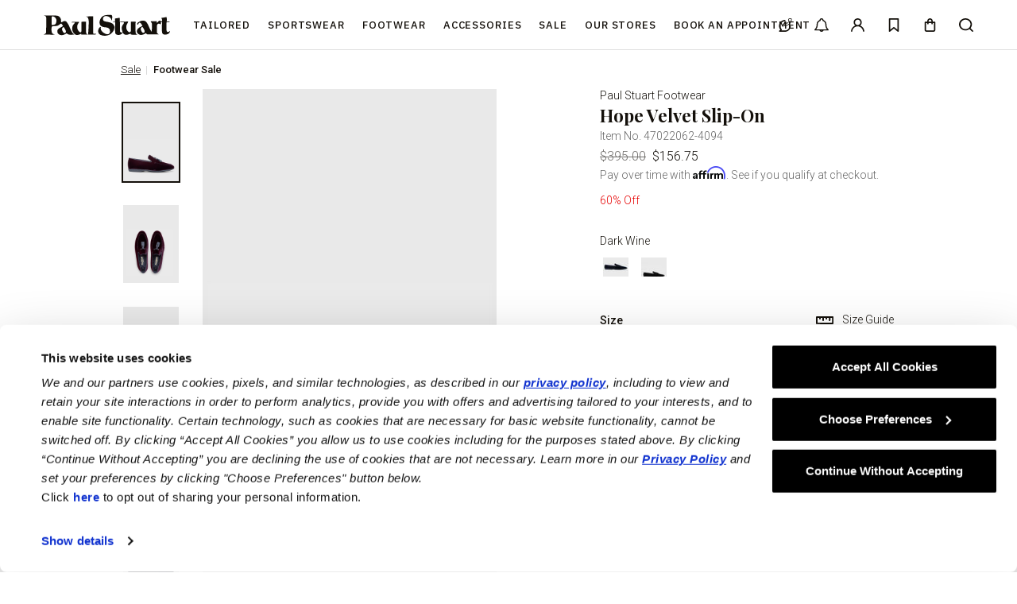

--- FILE ---
content_type: text/html;charset=UTF-8
request_url: https://www.paulstuart.com/clearancefootwear-clearance-1/hope-velvet-slip-on/47022062-4094.html?dwvar_47022062-4094_color=6146
body_size: 29758
content:
    




<!DOCTYPE html>
<html lang="en">
<head>

    <script type="text/javascript">
	if (typeof dataLayer == 'undefined') {
	    var dataLayer = [];
	}
</script>



    

    <script>
        dataLayer.push({ ecommerce: null });
        dataLayer.push({
            'ecommerce': {
                'detail': {
                'actionField': {'list': 'null'},
                'products': [{
                    'id' : '47022062-4094',
                    'name' : 'Hope Velvet Slip-On',
                    'productColour' : 'Blue velvet',
                    'shortDescription' : 'Our footwear is all about comfort and style. Crafted in Italy from soft velvet, the Hope slip-on is an elegant and sophisticated slip-on for your toned-down days spent at home.',
                    'brand' : '',
                    'productBrandBadge' : 'Paul Stuart Footwear',
                    'price' : '156.75',
                    'category' : 'null',
                    'categoryName': 'null',
                    'pageType' : 'Product Details Page',
                    'productSizes':'6,7,8,9,10,11,12,13,14',
                    'productSizeOptions':'',
                    'productImageURL': 'https://www.paulstuart.com/dw/image/v2/BDLD_PRD/on/demandware.static/-/Sites-paulstuart-master-catalog/default/dw6541cacf/images/large/6d4fe9f0-261d-44db-85b5-9a3e372c4dd6.jpeg?sw=600&amp;sh=873',
                    'L1Category':'null'
                }]
                }
            }
        });
    </script>


    <!-- Google Tag Manager -->

	<script>(function(w,d,s,l,i){w[l]=w[l]||[];w[l].push({'gtm.start':
	new Date().getTime(),event:'gtm.js'});var f=d.getElementsByTagName(s)[0],
	j=d.createElement(s),dl=l!='dataLayer'?'&l='+l:'';j.async=true;j.src=
	'https://www.googletagmanager.com/gtm.js?id='+i+dl;f.parentNode.insertBefore(j,f);
	})(window,document,'script','dataLayer','GTM-P9FDRJ2');</script>

<!-- End Google Tag Manager -->


    <meta name="google-site-verification" content="rcXMCUJ4AsUA4K0pdAVCq4_AMUa8zNxn2UB6ruMt6UQ" />

<meta charset=UTF-8>

<meta http-equiv="x-ua-compatible" content="ie=edge">

<meta name="viewport" content="width=device-width, initial-scale=1">



    <meta name="p:domain_verify" content="b26ed1dd90b6174eee424d9cbde19d7d" />




    <meta name="facebook-domain-verification" content="5thn2urttvds761pnuhs0ys65jijxo" />




  <title>Hope Velvet Slip-On</title>


<meta name="description" content="Paul Stuart"/>
<meta name="keywords" content="Paul Stuart"/>




<link rel="icon" type="image/png" href="/on/demandware.static/Sites-PaulStuart-Site/-/default/dw04a296d0/images/favicons/favicon-128.png" sizes="128x128" />
<link rel="icon" type="image/png" href="/on/demandware.static/Sites-PaulStuart-Site/-/default/dw0c5e5ce8/images/favicons/favicon-96x96.png" sizes="96x96" />
<link rel="icon" type="image/png" href="/on/demandware.static/Sites-PaulStuart-Site/-/default/dw7eddde22/images/favicons/favicon-32x32.png" sizes="32x32" />
<link rel="icon" type="image/png" href="/on/demandware.static/Sites-PaulStuart-Site/-/default/dwb6ee28fe/images/favicons/favicon-16x16.png" sizes="16x16" />

<link rel="stylesheet" href="/on/demandware.static/Sites-PaulStuart-Site/-/default/v1769927482653/css/global.css" />

    <link rel="stylesheet" href="/on/demandware.static/Sites-PaulStuart-Site/-/default/v1769927482653/css/productMain.css" />




<link href="https://fonts.googleapis.com/css?family=IBM+Plex+Sans:300,400,500,600|Playfair+Display|Roboto:300,400,500&display=swap" rel="stylesheet">








    


	<script>
	  var _affirm_config = { 
	    public_api_key:  "OM80FB7Y6QG2TLU7",
	    script:          "https://cdn1.affirm.com/js/v2/affirm.js",
	    session_id:		 "nchcaWQv1bPeLAuuB2WvQkigqF7G1vnfXbI="	
	  };
	  (function(l,g,m,e,a,f,b){var d,c=l[m]||{},h=document.createElement(f),n=document.getElementsByTagName(f)[0],k=function(a,b,c){return function(){a[b]._.push([c,arguments])}};c[e]=k(c,e,"set");d=c[e];c[a]={};c[a]._=[];d._=[];c[a][b]=k(c,a,b);a=0;for(b="set add save post open empty reset on off trigger ready setProduct".split(" ");a<b.length;a++)d[b[a]]=k(c,e,b[a]);a=0;for(b=["get","token","url","items"];a<b.length;a++)d[b[a]]=function(){};h.async=!0;h.src=g[f];n.parentNode.insertBefore(h,n);delete g[f];d(g);l[m]=c})(window,_affirm_config,"affirm","checkout","ui","script","ready");
	</script>




    <script type="text/javascript">
        (function(a,b,c,d,e,f,g){e['ire_o']=c;e[c]=e[c]||function(){(e[c].a=e[c].a||[]).push(arguments)};f=d.createElement(b);g=d.getElementsByTagName(b)[0];f.async=1;f.src=a;g.parentNode.insertBefore(f,g);})('https://utt.impactcdn.com/A4179948-8175-4174-a8b1-808a4159f2ce1.js','script','ire',document,window);
    </script>



    <script src="https://cdn.userway.org/widget.js" data-account="O1LKZDqc92"></script>



    <script src="https://www.google.com/recaptcha/api.js?render=6LeH3mQpAAAAAFVJ1smXlvsP-ooeyFobVvjOJ2tj">
    </script>


<link rel="canonical" href="/clearancefootwear-clearance-1/hope-velvet-slip-on/47022062-4094.html"/>

<script type="text/javascript">//<!--
/* <![CDATA[ (head-active_data.js) */
var dw = (window.dw || {});
dw.ac = {
    _analytics: null,
    _events: [],
    _category: "",
    _searchData: "",
    _anact: "",
    _anact_nohit_tag: "",
    _analytics_enabled: "true",
    _timeZone: "US/Eastern",
    _capture: function(configs) {
        if (Object.prototype.toString.call(configs) === "[object Array]") {
            configs.forEach(captureObject);
            return;
        }
        dw.ac._events.push(configs);
    },
	capture: function() { 
		dw.ac._capture(arguments);
		// send to CQ as well:
		if (window.CQuotient) {
			window.CQuotient.trackEventsFromAC(arguments);
		}
	},
    EV_PRD_SEARCHHIT: "searchhit",
    EV_PRD_DETAIL: "detail",
    EV_PRD_RECOMMENDATION: "recommendation",
    EV_PRD_SETPRODUCT: "setproduct",
    applyContext: function(context) {
        if (typeof context === "object" && context.hasOwnProperty("category")) {
        	dw.ac._category = context.category;
        }
        if (typeof context === "object" && context.hasOwnProperty("searchData")) {
        	dw.ac._searchData = context.searchData;
        }
    },
    setDWAnalytics: function(analytics) {
        dw.ac._analytics = analytics;
    },
    eventsIsEmpty: function() {
        return 0 == dw.ac._events.length;
    }
};
/* ]]> */
// -->
</script>
<script type="text/javascript">//<!--
/* <![CDATA[ (head-cquotient.js) */
var CQuotient = window.CQuotient = {};
CQuotient.clientId = 'bdld-PaulStuart';
CQuotient.realm = 'BDLD';
CQuotient.siteId = 'PaulStuart';
CQuotient.instanceType = 'prd';
CQuotient.locale = 'default';
CQuotient.fbPixelId = '1316690055077026';
CQuotient.activities = [];
CQuotient.cqcid='';
CQuotient.cquid='';
CQuotient.cqeid='';
CQuotient.cqlid='';
CQuotient.apiHost='api.cquotient.com';
/* Turn this on to test against Staging Einstein */
/* CQuotient.useTest= true; */
CQuotient.useTest = ('true' === 'false');
CQuotient.initFromCookies = function () {
	var ca = document.cookie.split(';');
	for(var i=0;i < ca.length;i++) {
	  var c = ca[i];
	  while (c.charAt(0)==' ') c = c.substring(1,c.length);
	  if (c.indexOf('cqcid=') == 0) {
		CQuotient.cqcid=c.substring('cqcid='.length,c.length);
	  } else if (c.indexOf('cquid=') == 0) {
		  var value = c.substring('cquid='.length,c.length);
		  if (value) {
		  	var split_value = value.split("|", 3);
		  	if (split_value.length > 0) {
			  CQuotient.cquid=split_value[0];
		  	}
		  	if (split_value.length > 1) {
			  CQuotient.cqeid=split_value[1];
		  	}
		  	if (split_value.length > 2) {
			  CQuotient.cqlid=split_value[2];
		  	}
		  }
	  }
	}
}
CQuotient.getCQCookieId = function () {
	if(window.CQuotient.cqcid == '')
		window.CQuotient.initFromCookies();
	return window.CQuotient.cqcid;
};
CQuotient.getCQUserId = function () {
	if(window.CQuotient.cquid == '')
		window.CQuotient.initFromCookies();
	return window.CQuotient.cquid;
};
CQuotient.getCQHashedEmail = function () {
	if(window.CQuotient.cqeid == '')
		window.CQuotient.initFromCookies();
	return window.CQuotient.cqeid;
};
CQuotient.getCQHashedLogin = function () {
	if(window.CQuotient.cqlid == '')
		window.CQuotient.initFromCookies();
	return window.CQuotient.cqlid;
};
CQuotient.trackEventsFromAC = function (/* Object or Array */ events) {
try {
	if (Object.prototype.toString.call(events) === "[object Array]") {
		events.forEach(_trackASingleCQEvent);
	} else {
		CQuotient._trackASingleCQEvent(events);
	}
} catch(err) {}
};
CQuotient._trackASingleCQEvent = function ( /* Object */ event) {
	if (event && event.id) {
		if (event.type === dw.ac.EV_PRD_DETAIL) {
			CQuotient.trackViewProduct( {id:'', alt_id: event.id, type: 'raw_sku'} );
		} // not handling the other dw.ac.* events currently
	}
};
CQuotient.trackViewProduct = function(/* Object */ cqParamData){
	var cq_params = {};
	cq_params.cookieId = CQuotient.getCQCookieId();
	cq_params.userId = CQuotient.getCQUserId();
	cq_params.emailId = CQuotient.getCQHashedEmail();
	cq_params.loginId = CQuotient.getCQHashedLogin();
	cq_params.product = cqParamData.product;
	cq_params.realm = cqParamData.realm;
	cq_params.siteId = cqParamData.siteId;
	cq_params.instanceType = cqParamData.instanceType;
	cq_params.locale = CQuotient.locale;
	
	if(CQuotient.sendActivity) {
		CQuotient.sendActivity(CQuotient.clientId, 'viewProduct', cq_params);
	} else {
		CQuotient.activities.push({activityType: 'viewProduct', parameters: cq_params});
	}
};
/* ]]> */
// -->
</script>
<!-- Demandware Apple Pay -->

<style type="text/css">ISAPPLEPAY{display:inline}.dw-apple-pay-button,.dw-apple-pay-button:hover,.dw-apple-pay-button:active{background-color:black;background-image:-webkit-named-image(apple-pay-logo-white);background-position:50% 50%;background-repeat:no-repeat;background-size:75% 60%;border-radius:5px;border:1px solid black;box-sizing:border-box;margin:5px auto;min-height:30px;min-width:100px;padding:0}
.dw-apple-pay-button:after{content:'Apple Pay';visibility:hidden}.dw-apple-pay-button.dw-apple-pay-logo-white{background-color:white;border-color:white;background-image:-webkit-named-image(apple-pay-logo-black);color:black}.dw-apple-pay-button.dw-apple-pay-logo-white.dw-apple-pay-border{border-color:black}</style>
<!-- Facebook Pixel Code -->
<script>
!function(f,b,e,v,n,t,s){if(f.fbq)return;n=f.fbq=function(){n.callMethod?
n.callMethod.apply(n,arguments):n.queue.push(arguments)};if(!f._fbq)f._fbq=n;
n.push=n;n.loaded=!0;n.version='2.0';n.agent='pldemandware';n.queue=[];t=b.createElement(e);t.async=!0;
t.src=v;s=b.getElementsByTagName(e)[0];s.parentNode.insertBefore(t,s)}(window,
document,'script','https://connect.facebook.net/en_US/fbevents.js');

fbq('init', '1316690055077026');
fbq('track', "PageView");</script>
<noscript><img height="1" width="1" alt="" style="display:none"
src="https://www.facebook.com/tr?id=1316690055077026&ev=PageView&noscript=1"
/></noscript>
<!-- End Facebook Pixel Code -->
</head>
<body>

<!-- Google Tag Manager (noscript) -->

	<noscript><iframe src="https://www.googletagmanager.com/ns.html?id=GTM-P9FDRJ2"
	height="0" width="0" style="display:none;visibility:hidden"></iframe></noscript>

<!-- End Google Tag Manager (noscript) -->

<div class="page" data-action="Product-Show" data-querystring="dwvar_47022062-4094_color=6146&amp;pid=47022062-4094">
<a href="#main" class="header__skip-to-main button button--primary button--small body-type--deci" role="button" aria-label="Skip to main content" title="Skip to main content" data-window-scroll='{"target": "#main", "offset": ".header"}'>
    Skip to main content
</a>

<header class="header-container fixit-element" id="acsbMenu" data-fixit-trigger='{}'>
    <div class="header-promo">
        
	 

	
    </div>

    <nav class="header header--global" role="navigation"  data-header-component="header">
        <div class="max-width--large gutter--medium-up-normal gutter--medium-only-small gutter--small-only-normal">
            <div class="header__main header__main--global row">
                <div class="col-3 col-md-4 display--small-only">
                    <div class="header__hamburger-menu">
                        <button type="button" class="header__hamburger-trigger display--small-only" data-toggle='{"target": "#navigation", "parent": ".header", "targetFocus": "[data-toggle-close]"}' aria-label="Toggle Main Menu" data-nav-component="trigger" data-target-level="1">
                            <svg aria-hidden="true" focusable="false" class="icon"><use xlink:href="#nav--menu" /></svg>
                        </button>
                    </div>
                </div>

                <div class="header__menu col-6 col-md-12 col-lg-10">
                    <a href="/homepage" class="header__logo header__logo--global flex set--w-100" title="Paul Stuart Home">
                        <svg aria-hidden="true" focusable="false" class="header__logo-img"><use xlink:href="#logo"/></svg>
                    </a>

                    















































    







<nav id="navigation" class="header-flyout" data-header-component="flyout">
    <button type="button" class="header-flyout__close display--small-only" data-toggle-close="[data-nav-component='trigger']"><svg aria-hidden="true" focusable="false" class="icon"><use xlink:href="#icon--close" /></svg><span class="sr-only">Close navigation</span></button>

    <div class="header-flyout__container level-1" role="navigation" aria-label="Main menu">
        <div class="header-flyout__scrollable level-1" data-scrollable>
            <ul class="header-flyout__list level-1 list--reset">
                
                    
                        
                        

                        
                            <li class="header-flyout__item level-1">
                                <a  href="/mens/tailored-clothing/" id="flyout-Tailored" class="header-flyout__anchor font-weight--semibold level-1 flex-justify-between flex-align-center" data-nav-component="anchor-1" data-target-level="2" aria-label="View Tailored">
                                    Tailored
                                    <svg aria-hidden="true" class="icon header-flyout__anchor-icon--expand body-type--deka display--small-only"><use xlink:href="#icon--plus" /></svg>
                                    <svg aria-hidden="true" class="icon header-flyout__anchor-icon--collapse body-type--deka display--small-only"><use xlink:href="#icon--minus" /></svg>
                                </a>

                                
                                

                                

<div class="header-flyout__container level-2">
    <div class="header-flyout__scrollable max-width--large level-2 gutter--medium-up-normal gutter--medium-only-small" data-scrollable>
        <div class="row ">
            
                <div class="col-12 col-lg-11 col-xl-10">
                    <ul class="header-flyout__list level-2 list--reset">
                        
                        
                            
                        

                        <li class="header-flyout__item level-2 hidden">
                            <a  href="/mens/tailored-clothing/" id="flyout-Tailored--viewall" class="header-flyout__anchor header-flyout__anchor--parent level-2" data-nav-component="anchor-2" aria-label="View Tailored">View Tailored</a>
                        </li>

                        
                            

                            <li class="header-flyout__item level-2">

                                
                                    <a  href="/mens/tailored-clothing/" id="flyout-Tailored-All" class="header-flyout__anchor level-2 flex-justify-between flex-align-center" data-nav-component="anchor-2" data-target-level="3" aria-label="All Tailored">
                                        All Tailored

                                        <svg aria-hidden="true" class="icon header-flyout__anchor-icon--expand body-type--deka display--small-only"><use xlink:href="#icon--plus" /></svg>
                                        <svg aria-hidden="true" class="icon header-flyout__anchor-icon--collapse body-type--deka display--small-only"><use xlink:href="#icon--minus" /></svg>
                                    </a>
                                    
                                    

                                    
                                    

                                    

<div class="header-flyout__container level-3">
    <div class="header-flyout__scrollable max-width--large level-3 " data-scrollable>
        <div class="row ">
            
                <div class="col-12 ">
                    <ul class="header-flyout__list level-3 list--reset">
                        
                        
                            
                        

                        <li class="header-flyout__item level-3 display--small-only">
                            <a  href="/mens/tailored-clothing/" id="flyout-Tailored-All--viewall" class="header-flyout__anchor header-flyout__anchor--parent level-3" data-nav-component="anchor-3" aria-label="View All Tailored">View All Tailored</a>
                        </li>

                        
                            

                            <li class="header-flyout__item level-3">

                                
                                    
                                        
                                    

                                    <a  href="/mens/tailored-clothing/blazers-and-jackets/" id="flyout-Tailored-Blazers-1" class="header-flyout__anchor level-3" data-nav-component="anchor-3" aria-label="Blazers &amp; Jackets, in Tailored All Tailored">Blazers &amp; Jackets</a>
                                
                            </li>
                        
                            

                            <li class="header-flyout__item level-3">

                                
                                    
                                        
                                    

                                    <a  href="/mens/tailored-clothing/overcoats/" id="flyout-Tailored-Overcoats-1" class="header-flyout__anchor level-3" data-nav-component="anchor-3" aria-label="Overcoats, in Tailored All Tailored">Overcoats</a>
                                
                            </li>
                        
                            

                            <li class="header-flyout__item level-3">

                                
                                    
                                        
                                    

                                    <a  href="/menstailored-clothingsuits-and-tuxedos/" id="flyout-Tailored-Suits-1" class="header-flyout__anchor level-3" data-nav-component="anchor-3" aria-label="Suits, in Tailored All Tailored">Suits</a>
                                
                            </li>
                        
                            

                            <li class="header-flyout__item level-3">

                                
                                    
                                        
                                    

                                    <a  href="/mens/tailored-clothing/tuxedos/" id="flyout-Tailored-Tuxedos-1" class="header-flyout__anchor level-3" data-nav-component="anchor-3" aria-label="Tuxedos, in Tailored All Tailored">Tuxedos</a>
                                
                            </li>
                        
                            

                            <li class="header-flyout__item level-3">

                                
                                    
                                        
                                    

                                    <a  href="/mens/tailored-clothing/dress-shirts/" id="flyout-Tailored-Dress-Shirts-1" class="header-flyout__anchor level-3" data-nav-component="anchor-3" aria-label="Dress Shirts, in Tailored All Tailored">Dress Shirts</a>
                                
                            </li>
                        
                            

                            <li class="header-flyout__item level-3">

                                
                                    
                                        
                                    

                                    <a  href="/mens/tailored-clothing/dress-pants/" id="flyout-Tailored-Dress-Pants-1" class="header-flyout__anchor level-3" data-nav-component="anchor-3" aria-label="Dress Pants, in Tailored All Tailored">Dress Pants</a>
                                
                            </li>
                        
                    </ul>
                </div>
            

            
        </div>
    </div>
</div>

                                    
                                    
                                
                            </li>
                        
                            

                            <li class="header-flyout__item level-2">

                                
                                    
                                        
                                    

                                    <a  href="/mens/tailored-clothing/formal-shop/" id="flyout-Tailored-Formal" class="header-flyout__anchor level-2" data-nav-component="anchor-2" aria-label="The Formal Shop, in Tailored">The Formal Shop</a>
                                
                            </li>
                        
                    </ul>
                </div>
            

            
        </div>
    </div>
</div>
                            </li>
                        
                    
                        
                        

                        
                            <li class="header-flyout__item level-1">
                                <a  href="/mens/sportswear/" id="flyout-Sportswear" class="header-flyout__anchor font-weight--semibold level-1 flex-justify-between flex-align-center" data-nav-component="anchor-1" data-target-level="2" aria-label="View Sportswear">
                                    Sportswear
                                    <svg aria-hidden="true" class="icon header-flyout__anchor-icon--expand body-type--deka display--small-only"><use xlink:href="#icon--plus" /></svg>
                                    <svg aria-hidden="true" class="icon header-flyout__anchor-icon--collapse body-type--deka display--small-only"><use xlink:href="#icon--minus" /></svg>
                                </a>

                                
                                

                                

<div class="header-flyout__container level-2">
    <div class="header-flyout__scrollable max-width--large level-2 gutter--medium-up-normal gutter--medium-only-small" data-scrollable>
        <div class="row ">
            
                <div class="col-12 col-lg-11 col-xl-10">
                    <ul class="header-flyout__list level-2 list--reset">
                        
                        
                            
                        

                        <li class="header-flyout__item level-2 hidden">
                            <a  href="/mens/sportswear/" id="flyout-Sportswear--viewall" class="header-flyout__anchor header-flyout__anchor--parent level-2" data-nav-component="anchor-2" aria-label="View Sportswear">View Sportswear</a>
                        </li>

                        
                            

                            <li class="header-flyout__item level-2">

                                
                                    <a  href="/mens/sportswear/" id="flyout-Sportswear-All" class="header-flyout__anchor level-2 flex-justify-between flex-align-center" data-nav-component="anchor-2" data-target-level="3" aria-label="All Sportswear">
                                        All Sportswear

                                        <svg aria-hidden="true" class="icon header-flyout__anchor-icon--expand body-type--deka display--small-only"><use xlink:href="#icon--plus" /></svg>
                                        <svg aria-hidden="true" class="icon header-flyout__anchor-icon--collapse body-type--deka display--small-only"><use xlink:href="#icon--minus" /></svg>
                                    </a>
                                    
                                    

                                    
                                    

                                    

<div class="header-flyout__container level-3">
    <div class="header-flyout__scrollable max-width--large level-3 " data-scrollable>
        <div class="row ">
            
                <div class="col-12 ">
                    <ul class="header-flyout__list level-3 list--reset">
                        
                        
                            
                        

                        <li class="header-flyout__item level-3 display--small-only">
                            <a  href="/mens/sportswear/" id="flyout-Sportswear-All--viewall" class="header-flyout__anchor header-flyout__anchor--parent level-3" data-nav-component="anchor-3" aria-label="View All Sportswear">View All Sportswear</a>
                        </li>

                        
                            

                            <li class="header-flyout__item level-3">

                                
                                    
                                        
                                    

                                    <a  href="/mens/sportswear/outerwear/" id="flyout-Sportswear-Outerwear" class="header-flyout__anchor level-3" data-nav-component="anchor-3" aria-label="Outerwear, in Sportswear All Sportswear">Outerwear</a>
                                
                            </li>
                        
                            

                            <li class="header-flyout__item level-3">

                                
                                    
                                        
                                    

                                    <a  href="/mens/sportswear/sweaters/" id="flyout-Sportswear-Sweaters" class="header-flyout__anchor level-3" data-nav-component="anchor-3" aria-label="Sweaters, in Sportswear All Sportswear">Sweaters</a>
                                
                            </li>
                        
                            

                            <li class="header-flyout__item level-3">

                                
                                    
                                        
                                    

                                    <a  href="/mens/sportswear/vests/" id="flyout-Sportswear-Vests" class="header-flyout__anchor level-3" data-nav-component="anchor-3" aria-label="Vests, in Sportswear All Sportswear">Vests</a>
                                
                            </li>
                        
                            

                            <li class="header-flyout__item level-3">

                                
                                    
                                        
                                    

                                    <a  href="/mens/sportswear/sport-shirts/" id="flyout-Sportswear-Sport-Shirts" class="header-flyout__anchor level-3" data-nav-component="anchor-3" aria-label="Sport Shirts, in Sportswear All Sportswear">Sport Shirts</a>
                                
                            </li>
                        
                            

                            <li class="header-flyout__item level-3">

                                
                                    
                                        
                                    

                                    <a  href="/mens/sportswear/polos-and-t-shirts/" id="flyout-Sportswear-Polos-Tees" class="header-flyout__anchor level-3" data-nav-component="anchor-3" aria-label="Polos &amp; T-Shirts, in Sportswear All Sportswear">Polos &amp; T-Shirts</a>
                                
                            </li>
                        
                            

                            <li class="header-flyout__item level-3">

                                
                                    
                                        
                                    

                                    <a  href="/mens/sportswear/pants/" id="flyout-Sportswear-Pants" class="header-flyout__anchor level-3" data-nav-component="anchor-3" aria-label="Pants, in Sportswear All Sportswear">Pants</a>
                                
                            </li>
                        
                    </ul>
                </div>
            

            
        </div>
    </div>
</div>

                                    
                                    
                                
                            </li>
                        
                            

                            <li class="header-flyout__item level-2">

                                
                                    
                                        
                                    

                                    <a  href="/mens/lounge/" id="flyout-Sportswear-Lounge" class="header-flyout__anchor level-2" data-nav-component="anchor-2" aria-label="Lounge, in Sportswear">Lounge</a>
                                
                            </li>
                        
                            

                            <li class="header-flyout__item level-2">

                                
                                    
                                        
                                    

                                    <a  href="/featured/featured-shops/the-cashmere-shop/" id="flyout-Sportswear-Cashmere" class="header-flyout__anchor level-2" data-nav-component="anchor-2" aria-label="The Cashmere Shop, in Sportswear">The Cashmere Shop</a>
                                
                            </li>
                        
                            

                            <li class="header-flyout__item level-2">

                                
                                    
                                        
                                    

                                    <a  href="/featured/featured-shops/the-classics-shop/" id="flyout-Sportswear-Classics" class="header-flyout__anchor level-2" data-nav-component="anchor-2" aria-label="The Classics Shop, in Sportswear">The Classics Shop</a>
                                
                            </li>
                        
                    </ul>
                </div>
            

            
        </div>
    </div>
</div>
                            </li>
                        
                    
                        
                        

                        
                            <li class="header-flyout__item level-1">
                                <a  href="/footwear-2/" id="flyout-footwear" class="header-flyout__anchor font-weight--semibold level-1 flex-justify-between flex-align-center" data-nav-component="anchor-1" data-target-level="2" aria-label="View Footwear">
                                    Footwear
                                    <svg aria-hidden="true" class="icon header-flyout__anchor-icon--expand body-type--deka display--small-only"><use xlink:href="#icon--plus" /></svg>
                                    <svg aria-hidden="true" class="icon header-flyout__anchor-icon--collapse body-type--deka display--small-only"><use xlink:href="#icon--minus" /></svg>
                                </a>

                                
                                

                                

<div class="header-flyout__container level-2">
    <div class="header-flyout__scrollable max-width--large level-2 gutter--medium-up-normal gutter--medium-only-small" data-scrollable>
        <div class="row ">
            
                <div class="col-12 col-lg-11 col-xl-10">
                    <ul class="header-flyout__list level-2 list--reset">
                        
                        
                            
                        

                        <li class="header-flyout__item level-2 hidden">
                            <a  href="/footwear-2/" id="flyout-footwear--viewall" class="header-flyout__anchor header-flyout__anchor--parent level-2" data-nav-component="anchor-2" aria-label="View Footwear">View Footwear</a>
                        </li>

                        
                            

                            <li class="header-flyout__item level-2">

                                
                                    <a  href="/mens/footwear/" id="flyout-all-footwear" class="header-flyout__anchor level-2 flex-justify-between flex-align-center" data-nav-component="anchor-2" data-target-level="3" aria-label="All Footwear">
                                        All Footwear

                                        <svg aria-hidden="true" class="icon header-flyout__anchor-icon--expand body-type--deka display--small-only"><use xlink:href="#icon--plus" /></svg>
                                        <svg aria-hidden="true" class="icon header-flyout__anchor-icon--collapse body-type--deka display--small-only"><use xlink:href="#icon--minus" /></svg>
                                    </a>
                                    
                                    

                                    
                                    

                                    

<div class="header-flyout__container level-3">
    <div class="header-flyout__scrollable max-width--large level-3 " data-scrollable>
        <div class="row ">
            
                <div class="col-12 ">
                    <ul class="header-flyout__list level-3 list--reset">
                        
                        
                            
                        

                        <li class="header-flyout__item level-3 display--small-only">
                            <a  href="/mens/footwear/" id="flyout-all-footwear--viewall" class="header-flyout__anchor header-flyout__anchor--parent level-3" data-nav-component="anchor-3" aria-label="View All Footwear">View All Footwear</a>
                        </li>

                        
                            

                            <li class="header-flyout__item level-3">

                                
                                    
                                        
                                    

                                    <a  href="/footwear/all-footwear/loafers/" id="flyout-244000-1" class="header-flyout__anchor level-3" data-nav-component="anchor-3" aria-label="Loafers, in Footwear All Footwear">Loafers</a>
                                
                            </li>
                        
                            

                            <li class="header-flyout__item level-3">

                                
                                    
                                        
                                    

                                    <a  href="/footwear/all-footwear/evening/" id="flyout-Evening-1" class="header-flyout__anchor level-3" data-nav-component="anchor-3" aria-label="Evening, in Footwear All Footwear">Evening</a>
                                
                            </li>
                        
                            

                            <li class="header-flyout__item level-3">

                                
                                    
                                        
                                    

                                    <a  href="/footwear/all-footwear/slippers/" id="flyout-247000-1" class="header-flyout__anchor level-3" data-nav-component="anchor-3" aria-label="Slippers, in Footwear All Footwear">Slippers</a>
                                
                            </li>
                        
                            

                            <li class="header-flyout__item level-3">

                                
                                    
                                        
                                    

                                    <a  href="/footwear/all-footwear/monk-straps/" id="flyout-243000-1" class="header-flyout__anchor level-3" data-nav-component="anchor-3" aria-label="Monk Straps, in Footwear All Footwear">Monk Straps</a>
                                
                            </li>
                        
                            

                            <li class="header-flyout__item level-3">

                                
                                    
                                        
                                    

                                    <a  href="/footwear/all-footwear/boots/" id="flyout-246000-1" class="header-flyout__anchor level-3" data-nav-component="anchor-3" aria-label="Boots, in Footwear All Footwear">Boots</a>
                                
                            </li>
                        
                            

                            <li class="header-flyout__item level-3">

                                
                                    
                                        
                                    

                                    <a  href="/footwear/all-footwear/lace-ups-and-oxfords/" id="flyout-242000-1" class="header-flyout__anchor level-3" data-nav-component="anchor-3" aria-label="Lace-ups &amp; Oxfords, in Footwear All Footwear">Lace-ups &amp; Oxfords</a>
                                
                            </li>
                        
                            

                            <li class="header-flyout__item level-3">

                                
                                    
                                        
                                    

                                    <a  href="/footwear/all-footwear/espadrilles/" id="flyout-espadrilles" class="header-flyout__anchor level-3" data-nav-component="anchor-3" aria-label="Espadrilles, in Footwear All Footwear">Espadrilles</a>
                                
                            </li>
                        
                            

                            <li class="header-flyout__item level-3">

                                
                                    
                                        
                                    

                                    <a  href="/footwear/all-footwear/sandals/" id="flyout-Sandals-1" class="header-flyout__anchor level-3" data-nav-component="anchor-3" aria-label="Sandals, in Footwear All Footwear">Sandals</a>
                                
                            </li>
                        
                            

                            <li class="header-flyout__item level-3">

                                
                                    
                                        
                                    

                                    <a  href="/footwear/all-footwear/sneakers/" id="flyout-245000-1" class="header-flyout__anchor level-3" data-nav-component="anchor-3" aria-label="Sneakers, in Footwear All Footwear">Sneakers</a>
                                
                            </li>
                        
                    </ul>
                </div>
            

            
        </div>
    </div>
</div>

                                    
                                    
                                
                            </li>
                        
                    </ul>
                </div>
            

            
        </div>
    </div>
</div>
                            </li>
                        
                    
                        
                        

                        
                            <li class="header-flyout__item level-1">
                                <a  href="/mens/accessories/" id="flyout-Nav-Accessories" class="header-flyout__anchor font-weight--semibold level-1 flex-justify-between flex-align-center" data-nav-component="anchor-1" data-target-level="2" aria-label="View Accessories">
                                    Accessories
                                    <svg aria-hidden="true" class="icon header-flyout__anchor-icon--expand body-type--deka display--small-only"><use xlink:href="#icon--plus" /></svg>
                                    <svg aria-hidden="true" class="icon header-flyout__anchor-icon--collapse body-type--deka display--small-only"><use xlink:href="#icon--minus" /></svg>
                                </a>

                                
                                

                                

<div class="header-flyout__container level-2">
    <div class="header-flyout__scrollable max-width--large level-2 gutter--medium-up-normal gutter--medium-only-small" data-scrollable>
        <div class="row ">
            
                <div class="col-12 col-lg-11 col-xl-10">
                    <ul class="header-flyout__list level-2 list--reset">
                        
                        
                            
                        

                        <li class="header-flyout__item level-2 hidden">
                            <a  href="/mens/accessories/" id="flyout-Nav-Accessories--viewall" class="header-flyout__anchor header-flyout__anchor--parent level-2" data-nav-component="anchor-2" aria-label="View Accessories">View Accessories</a>
                        </li>

                        
                            

                            <li class="header-flyout__item level-2">

                                
                                    <a  href="/mens/accessories/" id="flyout-All-Accessories" class="header-flyout__anchor level-2 flex-justify-between flex-align-center" data-nav-component="anchor-2" data-target-level="3" aria-label="All Accessories">
                                        All Accessories

                                        <svg aria-hidden="true" class="icon header-flyout__anchor-icon--expand body-type--deka display--small-only"><use xlink:href="#icon--plus" /></svg>
                                        <svg aria-hidden="true" class="icon header-flyout__anchor-icon--collapse body-type--deka display--small-only"><use xlink:href="#icon--minus" /></svg>
                                    </a>
                                    
                                    

                                    
                                    

                                    

<div class="header-flyout__container level-3">
    <div class="header-flyout__scrollable max-width--large level-3 " data-scrollable>
        <div class="row ">
            
                <div class="col-12 ">
                    <ul class="header-flyout__list level-3 list--reset">
                        
                        
                            
                        

                        <li class="header-flyout__item level-3 display--small-only">
                            <a  href="/mens/accessories/" id="flyout-All-Accessories--viewall" class="header-flyout__anchor header-flyout__anchor--parent level-3" data-nav-component="anchor-3" aria-label="View All Accessories">View All Accessories</a>
                        </li>

                        
                            

                            <li class="header-flyout__item level-3">

                                
                                    
                                        
                                    

                                    <a  href="/mens/accessories/ties/" id="flyout-Accessories-Ties" class="header-flyout__anchor level-3" data-nav-component="anchor-3" aria-label="Ties, in Accessories All Accessories">Ties</a>
                                
                            </li>
                        
                            

                            <li class="header-flyout__item level-3">

                                
                                    
                                        
                                    

                                    <a  href="/mens/accessories/socks/" id="flyout-Accessories-Socks" class="header-flyout__anchor level-3" data-nav-component="anchor-3" aria-label="Socks, in Accessories All Accessories">Socks</a>
                                
                            </li>
                        
                            

                            <li class="header-flyout__item level-3">

                                
                                    
                                        
                                    

                                    <a  href="/mens/accessories/belts/" id="flyout-Accessories-Belts" class="header-flyout__anchor level-3" data-nav-component="anchor-3" aria-label="Belts, in Accessories All Accessories">Belts</a>
                                
                            </li>
                        
                            

                            <li class="header-flyout__item level-3">

                                
                                    
                                        
                                    

                                    <a  href="/mens/accessories/pocket-squares/" id="flyout-Accessories-Pocket-Squares" class="header-flyout__anchor level-3" data-nav-component="anchor-3" aria-label="Pocket Squares, in Accessories All Accessories">Pocket Squares</a>
                                
                            </li>
                        
                            

                            <li class="header-flyout__item level-3">

                                
                                    
                                        
                                    

                                    <a  href="/mens/accessories/suspenders/" id="flyout-Accessories-Suspenders" class="header-flyout__anchor level-3" data-nav-component="anchor-3" aria-label="Suspenders, in Accessories All Accessories">Suspenders</a>
                                
                            </li>
                        
                            

                            <li class="header-flyout__item level-3">

                                
                                    
                                        
                                    

                                    <a  href="/mens/accessories/cufflinks/" id="flyout-Accessories-Cufflinks" class="header-flyout__anchor level-3" data-nav-component="anchor-3" aria-label="Cufflinks, in Accessories All Accessories">Cufflinks</a>
                                
                            </li>
                        
                            

                            <li class="header-flyout__item level-3">

                                
                                    
                                        
                                    

                                    <a  href="/mens/accessories/hats/" id="flyout-Accessories-Hats" class="header-flyout__anchor level-3" data-nav-component="anchor-3" aria-label="Hats, in Accessories All Accessories">Hats</a>
                                
                            </li>
                        
                            

                            <li class="header-flyout__item level-3">

                                
                                    
                                        
                                    

                                    <a  href="/mens/accessories/scarves/" id="flyout-Accessories-Scarves" class="header-flyout__anchor level-3" data-nav-component="anchor-3" aria-label="Scarves, in Accessories All Accessories">Scarves</a>
                                
                            </li>
                        
                            

                            <li class="header-flyout__item level-3">

                                
                                    
                                        
                                    

                                    <a  href="/mens/accessories/gloves/" id="flyout-Accessories-Gloves" class="header-flyout__anchor level-3" data-nav-component="anchor-3" aria-label="Gloves, in Accessories All Accessories">Gloves</a>
                                
                            </li>
                        
                            

                            <li class="header-flyout__item level-3">

                                
                                    
                                        
                                    

                                    <a  href="/mens/accessories/lifestyle/" id="flyout-Accessories-Lifestyle" class="header-flyout__anchor level-3" data-nav-component="anchor-3" aria-label="Lifestyle, in Accessories All Accessories">Lifestyle</a>
                                
                            </li>
                        
                    </ul>
                </div>
            

            
        </div>
    </div>
</div>

                                    
                                    
                                
                            </li>
                        
                    </ul>
                </div>
            

            
        </div>
    </div>
</div>
                            </li>
                        
                    
                        
                        

                        
                            <li class="header-flyout__item level-1">
                                <a  href="/clearance/mens-clearance/" id="flyout-900000" class="header-flyout__anchor font-weight--semibold level-1 flex-justify-between flex-align-center" data-nav-component="anchor-1" data-target-level="2" aria-label="View Sale">
                                    Sale
                                    <svg aria-hidden="true" class="icon header-flyout__anchor-icon--expand body-type--deka display--small-only"><use xlink:href="#icon--plus" /></svg>
                                    <svg aria-hidden="true" class="icon header-flyout__anchor-icon--collapse body-type--deka display--small-only"><use xlink:href="#icon--minus" /></svg>
                                </a>

                                
                                

                                

<div class="header-flyout__container level-2">
    <div class="header-flyout__scrollable max-width--large level-2 gutter--medium-up-normal gutter--medium-only-small" data-scrollable>
        <div class="row header-flyout__mixed-row">
            
                <div class="col-12 col-lg-8 col-md-9">
                    <ul class="header-flyout__list level-2 list--reset">
                        
                        
                            
                        

                        <li class="header-flyout__item level-2 hidden">
                            <a  href="/clearance/mens-clearance/" id="flyout-900000--viewall" class="header-flyout__anchor header-flyout__anchor--parent level-2" data-nav-component="anchor-2" aria-label="View Sale">View Sale</a>
                        </li>

                        
                            

                            <li class="header-flyout__item level-2">

                                
                                    <a  href="/clearancemens-clearance/" id="flyout-920000" class="header-flyout__anchor level-2 flex-justify-between flex-align-center" data-nav-component="anchor-2" data-target-level="3" aria-label="Men's Sale">
                                        Men's Sale

                                        <svg aria-hidden="true" class="icon header-flyout__anchor-icon--expand body-type--deka display--small-only"><use xlink:href="#icon--plus" /></svg>
                                        <svg aria-hidden="true" class="icon header-flyout__anchor-icon--collapse body-type--deka display--small-only"><use xlink:href="#icon--minus" /></svg>
                                    </a>
                                    
                                    

                                    
                                    

                                    

<div class="header-flyout__container level-3">
    <div class="header-flyout__scrollable max-width--large level-3 " data-scrollable>
        <div class="row ">
            
                <div class="col-12 ">
                    <ul class="header-flyout__list level-3 list--reset">
                        
                        
                            
                        

                        <li class="header-flyout__item level-3 display--small-only">
                            <a  href="/clearancemens-clearance/" id="flyout-920000--viewall" class="header-flyout__anchor header-flyout__anchor--parent level-3" data-nav-component="anchor-3" aria-label="View Men's Sale">View Men's Sale</a>
                        </li>

                        
                            

                            <li class="header-flyout__item level-3">

                                
                                    
                                        
                                    

                                    <a  href="/sale/mens-sale/coats-and-outerwear/" id="flyout-921300" class="header-flyout__anchor level-3" data-nav-component="anchor-3" aria-label="Coats &amp; Outerwear, in Sale Men's Sale">Coats &amp; Outerwear</a>
                                
                            </li>
                        
                            

                            <li class="header-flyout__item level-3">

                                
                                    
                                        
                                    

                                    <a  href="/sale/mens-sale/sport-jacket-and-blazers/" id="flyout-Sport Jacket &amp; Blazers" class="header-flyout__anchor level-3" data-nav-component="anchor-3" aria-label="Sport Jacket &amp; Blazers, in Sale Men's Sale">Sport Jacket &amp; Blazers</a>
                                
                            </li>
                        
                            

                            <li class="header-flyout__item level-3">

                                
                                    
                                        
                                    

                                    <a  href="/sale/mens-sale/sweaters/" id="flyout-921500" class="header-flyout__anchor level-3" data-nav-component="anchor-3" aria-label="Sweaters, in Sale Men's Sale">Sweaters</a>
                                
                            </li>
                        
                            

                            <li class="header-flyout__item level-3">

                                
                                    
                                        
                                    

                                    <a  href="/sale/mens-sale/sport-shirts/" id="flyout-921100" class="header-flyout__anchor level-3" data-nav-component="anchor-3" aria-label="Sport Shirts, in Sale Men's Sale">Sport Shirts</a>
                                
                            </li>
                        
                            

                            <li class="header-flyout__item level-3">

                                
                                    
                                        
                                    

                                    <a  href="/sale/mens-sale/dress-shirts/" id="flyout-921100-1" class="header-flyout__anchor level-3" data-nav-component="anchor-3" aria-label="Dress Shirts, in Sale Men's Sale">Dress Shirts</a>
                                
                            </li>
                        
                            

                            <li class="header-flyout__item level-3">

                                
                                    
                                        
                                    

                                    <a  href="/sale/mens-sale/suits-and-tuxedos/" id="flyout-921400" class="header-flyout__anchor level-3" data-nav-component="anchor-3" aria-label="Suits &amp; Tuxedos, in Sale Men's Sale">Suits &amp; Tuxedos</a>
                                
                            </li>
                        
                            

                            <li class="header-flyout__item level-3">

                                
                                    
                                        
                                    

                                    <a  href="/sale/mens-sale/pants-and-shorts/" id="flyout-921200" class="header-flyout__anchor level-3" data-nav-component="anchor-3" aria-label="Pants &amp; Shorts, in Sale Men's Sale">Pants &amp; Shorts</a>
                                
                            </li>
                        
                            

                            <li class="header-flyout__item level-3">

                                
                                    
                                        
                                    

                                    <a  href="/clearancemens-clearancepolos/" id="flyout-Polos-CLR" class="header-flyout__anchor level-3" data-nav-component="anchor-3" aria-label="Polos &amp; T-Shirts, in Sale Men's Sale">Polos &amp; T-Shirts</a>
                                
                            </li>
                        
                            

                            <li class="header-flyout__item level-3">

                                
                                    
                                        
                                    

                                    <a  href="/sale/mens-sale/vests/" id="flyout-vests" class="header-flyout__anchor level-3" data-nav-component="anchor-3" aria-label="Vests, in Sale Men's Sale">Vests</a>
                                
                            </li>
                        
                            

                            <li class="header-flyout__item level-3">

                                
                                    
                                        
                                    

                                    <a  href="/sale/mens-sale/ties-and-pocket-squares/" id="flyout-931000" class="header-flyout__anchor level-3" data-nav-component="anchor-3" aria-label="Ties &amp; Pocket Squares, in Sale Men's Sale">Ties &amp; Pocket Squares</a>
                                
                            </li>
                        
                            

                            <li class="header-flyout__item level-3">

                                
                                    
                                        
                                    

                                    <a  href="/sale/mens-sale/accessories/" id="flyout-930000" class="header-flyout__anchor level-3" data-nav-component="anchor-3" aria-label="Accessories, in Sale Men's Sale">Accessories</a>
                                
                            </li>
                        
                    </ul>
                </div>
            

            
        </div>
    </div>
</div>

                                    
                                    
                                
                            </li>
                        
                            

                            <li class="header-flyout__item level-2">

                                
                                    <a  href="/clearancephineas-cole-clearance/" id="flyout-980000" class="header-flyout__anchor level-2 flex-justify-between flex-align-center" data-nav-component="anchor-2" data-target-level="3" aria-label="Phineas Cole Sale">
                                        Phineas Cole Sale

                                        <svg aria-hidden="true" class="icon header-flyout__anchor-icon--expand body-type--deka display--small-only"><use xlink:href="#icon--plus" /></svg>
                                        <svg aria-hidden="true" class="icon header-flyout__anchor-icon--collapse body-type--deka display--small-only"><use xlink:href="#icon--minus" /></svg>
                                    </a>
                                    
                                    

                                    
                                    

                                    

<div class="header-flyout__container level-3">
    <div class="header-flyout__scrollable max-width--large level-3 " data-scrollable>
        <div class="row ">
            
                <div class="col-12 ">
                    <ul class="header-flyout__list level-3 list--reset">
                        
                        
                            
                        

                        <li class="header-flyout__item level-3 display--small-only">
                            <a  href="/clearancephineas-cole-clearance/" id="flyout-980000--viewall" class="header-flyout__anchor header-flyout__anchor--parent level-3" data-nav-component="anchor-3" aria-label="View Phineas Cole Sale">View Phineas Cole Sale</a>
                        </li>

                        
                            

                            <li class="header-flyout__item level-3">

                                
                                    
                                        
                                    

                                    <a  href="/sale/phineas-cole-sale/jackets-and-outerwear/" id="flyout-984000" class="header-flyout__anchor level-3" data-nav-component="anchor-3" aria-label="Jackets &amp; Outerwear, in Sale Phineas Cole Sale">Jackets &amp; Outerwear</a>
                                
                            </li>
                        
                            

                            <li class="header-flyout__item level-3">

                                
                                    
                                        
                                    

                                    <a  href="/sale/phineas-cole-sale/sports-jackets-and-blazers/" id="flyout-phineas-cole-sportjackets-blazers" class="header-flyout__anchor level-3" data-nav-component="anchor-3" aria-label="Sports Jackets &amp; Blazers, in Sale Phineas Cole Sale">Sports Jackets &amp; Blazers</a>
                                
                            </li>
                        
                            

                            <li class="header-flyout__item level-3">

                                
                                    
                                        
                                    

                                    <a  href="/sale/phineas-cole-sale/suits/" id="flyout-983000" class="header-flyout__anchor level-3" data-nav-component="anchor-3" aria-label="Suits, in Sale Phineas Cole Sale">Suits</a>
                                
                            </li>
                        
                            

                            <li class="header-flyout__item level-3">

                                
                                    
                                        
                                    

                                    <a  href="/sale/phineas-cole-sale/shirts-and-sweaters/" id="flyout-981000" class="header-flyout__anchor level-3" data-nav-component="anchor-3" aria-label="Shirts &amp; Sweaters, in Sale Phineas Cole Sale">Shirts &amp; Sweaters</a>
                                
                            </li>
                        
                            

                            <li class="header-flyout__item level-3">

                                
                                    
                                        
                                    

                                    <a  href="/sale/phineas-cole-sale/pants/" id="flyout-982000" class="header-flyout__anchor level-3" data-nav-component="anchor-3" aria-label="Pants, in Sale Phineas Cole Sale">Pants</a>
                                
                            </li>
                        
                            

                            <li class="header-flyout__item level-3">

                                
                                    
                                        
                                    

                                    <a  href="/sale/phineas-cole-sale/ties/" id="flyout-985000" class="header-flyout__anchor level-3" data-nav-component="anchor-3" aria-label="Ties, in Sale Phineas Cole Sale">Ties</a>
                                
                            </li>
                        
                            

                            <li class="header-flyout__item level-3">

                                
                                    
                                        
                                    

                                    <a  href="/sale/phineas-cole-sale/accessories/" id="flyout-phineas-cole-accessories" class="header-flyout__anchor level-3" data-nav-component="anchor-3" aria-label="Accessories, in Sale Phineas Cole Sale">Accessories</a>
                                
                            </li>
                        
                    </ul>
                </div>
            

            
        </div>
    </div>
</div>

                                    
                                    
                                
                            </li>
                        
                            

                            <li class="header-flyout__item level-2">

                                
                                    
                                        
                                    

                                    <a  href="/clearancefootwear-clearance-1/" id="flyout-940000" class="header-flyout__anchor level-2" data-nav-component="anchor-2" aria-label="Footwear Sale, in Sale">Footwear Sale</a>
                                
                            </li>
                        
                    </ul>
                </div>
            

            
                
                    <div class="header-flyout__content-item col-6 col-md-3">
                        


    






    
    

    

    

    
        
    


    
    
    
    
    

    <div class="header-flyout__tile level-2 content-tile content-tile--size-regular content-tile--ratio-tall content-tile--style-default flex flex-direction-col" style=""  data-nav-component=anchor-2>
        <!-- dwMarker="content" dwContentID="57d3ea45f8dade5a78c2362e65" -->

        <div class="content-tile__aspect-ratio content-tile__aspect-ratio--tall ">
            
                <div class="content-tile__media component-overlay component-overlay--center">
                     




    


    
    
    
    
    
    
    

    
    
    

    










    
        
    

    

    




    <picture>
        

        

        
            <source data-srcset="/on/demandware.static/-/Library-Sites-PaulStuartSharedLibrary/default/dweb381069/Spring2025/NAV-PS45.jpg" class="picture--source-element">
            
        

        <img data-image-component="lazyload"
            
                null
            
                class="component-image content-tile__img object-fit--cover lazyload lazyloadpartial-opacity-up"
                title=""
                alt=""
                style="--focal-point-x: 50%; --focal-point-y:50%; ; "
        />
    </picture>






                </div>
            
        </div>

        
            


    
    <a class="component-overlay component-overlay--low-index component-overlay--center " href="/clearance/mens-clearance/" aria-label="Shop Up to 70% Off PS45">
        
        <h1 class="sr-only">
            Shop Up to 70% Off PS45
        </h1>
    </a>



            <div class="
                content-tile__content-wrap
                set--w-100 flex
                
                set--text-after
                text-align--center
                component-v-align--bottom"
                style="">

                <div class="content-tile__content set--w-100">
                    
                        <div class="content-tile__title heading-type font-weight--normal text-line--reset">
                            PS45
                        </div>
                    

                    

                    





    <div class="component-actions content-tile__actions">
        
            
                








<a href="/clearance/mens-clearance/" 
    class="desktop component-actions__cta
            component-actions__cta--fake content-tile__cta link link--primary"
    aria-label="Shop Up to 70% Off PS45" tabindex=-1>
    Shop Up to 70% Off<svg aria-hidden="true" focusable="false" class="icon icon--set-right-short body-type--micro"><use xlink:href="#icon--angle-right"/></svg>
</a>


            
        
    </div>

                </div>
            </div>
        
    </div>


                    </div>
                
            
        </div>
    </div>
</div>
                            </li>
                        
                    
                        
                        

                        
                            <li class="header-flyout__item level-1">
                                <a  href="/our-stores.html" id="flyout-Our_Stores" class="header-flyout__anchor font-weight--semibold no--submenu level-1" data-nav-component="anchor-1" aria-label="Go to Our Stores">Our Stores</a>
                            </li>
                        
                    
                        
                        

                        
                            <li class="header-flyout__item level-1">
                                <a  href="https://www.paulstuart.com/schedule-an-appointment.html" id="flyout-book-an-appointment-top" class="header-flyout__anchor font-weight--semibold no--submenu level-1" data-nav-component="anchor-1" aria-label="Go to Book An Appointment">Book An Appointment</a>
                            </li>
                        
                    
                
            </ul>

            <div class="header-flyout__utility level-1 row display--small-only">
    
        <a class="header-flyout__utility-anchor header-flyout__utility-anchor--stacked level-1 text-align--center flex-justify-center flex-align-center col-12" href="https://www.paulstuart.com/login" aria-label="Sign in / Create an Account, Complimentary Ground Shipping with a Paul Stuart online account" data-auth-trigger data-nav-component="anchor-1">
            
            <span class="header-flyout__utility-label text--uppercase">Sign in / Create an Account</span>
        </a>
    

    <a class="header-flyout__utility-anchor header-flyout__utility-anchor--unstacked level-1 text-align--center flex-justify-center flex-align-center col-6" href="https://www.paulstuart.com/on/demandware.store/Sites-PaulStuart-Site/default/ContactUs-Landing" aria-label="Contact Us"
        data-nav-component="anchor-1"
        data-toggle='{"target": "[data-header-component=contact-overlay]", "allowEscClose": true, "targetFocus": "[data-toggle-close]"}' 
        data-header-component="contact-trigger"
    >
        <svg aria-hidden="true" focusable="false" class="header-flyout__utility-icon icon body-type--hecto"><use xlink:href="#nav--contact"/></svg>
        <span class="header-flyout__utility-label text--uppercase">Contact Us</span>
    </a>

    

    <a class="header-flyout__utility-anchor header-flyout__utility-anchor--unstacked level-1 text-align--center flex-justify-center flex-align-center col-6" href="https://www.paulstuart.com/made-to-measure-page.html" aria-label="Services" data-nav-component="anchor-1">
        <svg aria-hidden="true" focusable="false" class="header-flyout__utility-icon icon body-type--hecto"><use xlink:href="#nav--bell"/></svg>
        <span class="header-flyout__utility-label text--uppercase">Services</span>
    </a>
    <a class="header-flyout__utility-anchor header-flyout__utility-anchor--unstacked level-1 text-align--center flex-justify-center flex-align-center col-6" href="https://www.paulstuart.com/stores" aria-label="Visit Us" data-nav-component="anchor-1">
        <svg aria-hidden="true" focusable="false" class="header-flyout__utility-icon icon body-type--hecto"><use xlink:href="#icon--geolocation"/></svg>
        <span class="header-flyout__utility-label text--uppercase">Visit Us</span>
    </a>

    <a class="header-flyout__utility-anchor header-flyout__utility-anchor--unstacked level-1 text-align--center flex-justify-center flex-align-center col-6" href="https://www.paulstuart.com/wishlist" aria-label="Wishlist" data-nav-component="anchor-1">
        <svg aria-hidden="true" focusable="false" class="header-flyout__utility-icon icon body-type--hecto"><use xlink:href="#icon--bookmark"/></svg>
        <span class="header-flyout__utility-label text--uppercase">Wishlist</span>
    </a>
</div>
        </div>
    </div>
</nav>

                </div>

                <div class="header__utility-bar col-2 flex-direction-row flex-justify-end flex-align-center">
                    <div class="header__contact header__utility-item">
                        
<div class="site-contact">
    <button class="site-contact__trigger link flex display--small-up" href="https://www.paulstuart.com/on/demandware.store/Sites-PaulStuart-Site/default/ContactUs-Landing"
        data-toggle='{"target": ".header__utility-overlay", "allowEscClose": true, "targetFocus": "[data-toggle-close]"}'  
        data-header-component="focus-manager"
        title="Contact Us, see available options"
        aria-label="Contact Us, see available options">

        <svg aria-hidden="true" focusable="false" class="icon fluid-type--deka-hecto site-contact__trigger-icon">
            <use xlink:href="#nav--contact" />
        </svg>
    </button>


    <div class="header__utility-overlay flex flex-direction-col" data-header-component="contact-overlay">
        <button type="button" class="header__utility-overlay-close" data-toggle-close aria-label="Close Contact Panel">
            <svg aria-hidden="true" focusable="false" class="icon fluid-type--deci-kilo"><use xlink:href="#icon--close"/></svg>
        </button>

        















































    










<div class="set--w-100 max-width--small gutter--small-only-normal">
    
    
        <h2 class="header__utility-overlay-title text-align--center font-family--sans-secondary font-weight--bold body-type--kilo letter-spacing--base text--uppercase">Customer Service</h2>
    

    <div class="site-contact__info-list row">
        
        
            
            
                
                
                    <div class="site-contact__info-item col-12 col-md-4 flex-align-center">
                        <div class="site-contact__info-contents">
                            <h3 class="site-contact__info-section flex flex-align-center body-type--deka font-weight--semibold text-line--xlarge text-align--small-center">
                                
                                    <svg class="icon icon--set-left-short"><use xlink:href="#icon--email" /></svg>
                                

                                Email Us
                            </h3>

                            





    <div class="component-actions site-contact__info-section">
        
            
                








<a href="mailto:ecommerce@paulstuart.com" 
    class="desktop component-actions__cta
             contact-us-phone__cta body-type--deka icon--email link link--underline-hover"
    aria-label="Email Client Services Email Us" >
    ecommerce@paulstuart.com
</a>


            
        
    </div>


                            <p class="site-contact__info-section body-type--deka text-line--medium font-weight--light">
                                Anytime day or night
                            </p>
                        </div>
                    </div>
                
            
        
            
            
                
                
                    <div class="site-contact__info-item col-12 col-md-4 flex-align-center">
                        <div class="site-contact__info-contents">
                            <h3 class="site-contact__info-section flex flex-align-center body-type--deka font-weight--semibold text-line--xlarge text-align--small-center">
                                
                                    <svg class="icon icon--set-left-short"><use xlink:href="#icon--phone" /></svg>
                                

                                Call Us
                            </h3>

                            





    <div class="component-actions site-contact__info-section">
        
            
                








<a href="tel: +1-866-278-8278" 
    class="desktop component-actions__cta
             contact-us-phone__cta body-type--deka icon--phone link link--underline-hover"
    aria-label="Call us at (866) 278-8278 Call Us" >
    (866) 278-8278
</a>


            
        
    </div>


                            <p class="site-contact__info-section body-type--deka text-line--medium font-weight--light">
                                Mon - Fri: 9 AM - 6 PM EST
                            </p>
                        </div>
                    </div>
                
            
        
            
            
        
            
            
        
            
            
        
            
            
        
            
            
        
            
            
        
    </div>

    
    
        <div class="text-align--center">





    <div class="component-actions contact-us-faq__actions">
        
            
                








<a href="/faqs.html" 
    class="desktop component-actions__cta
             contact-us-faq__cta link link--secondary"
    aria-label="Read our FAQs contact-us-block-footer" >
    Read our FAQs
</a>


            
        
    </div>
</div>
    
</div>
    </div>
</div>
                    </div>

                    <div class="header__services header__utility-item">
                        















































    





<div class="site-services">
    <a href="https://www.paulstuart.com/made-to-measure-page.html" class="site-services__trigger link flex display--small-up"
        data-toggle='{"target": "[data-services-component=target]", "allowEscClose": true, "targetFocus": "[data-toggle-close]", "focusTrap": true}' 
        data-header-component="focus-manager"
        data-services-component="trigger"
        title="Services, see available options"
        aria-label="Services, see available options">

        <svg aria-hidden="true" focusable="false" class="icon fluid-type--deka-hecto">
            <use xlink:href="#nav--bell" />
        </svg>
    </a>


</div>
                    </div>

                    <div class="header__account header__utility-item flex display--small-up">
                        
    <a class="header__utility-item header-flyout__secondary-link link flex" href="https://www.paulstuart.com/login" title="Sign in / Create an Account" aria-label="Sign in / Create an Account" data-auth-trigger>
        <svg aria-hidden="true" focusable="false" class="icon fluid-type--deka-hecto"><use xlink:href="#nav--profile"/></svg>
        <span class="header__utility-label icon--set-right display--small-only">Login</span>
    </a>

    <a class="header__utility-item header-flyout__secondary-link link flex" href="https://www.paulstuart.com/wishlist" title="Wishlist, view all items in your wishlist" aria-label="Wishlist, view all items in your wishlist">
        <svg aria-hidden="true" focusable="false" class="icon fluid-type--deka-hecto"><use xlink:href="#icon--bookmark"/></svg>
        <span class="header__utility-label icon--set-right display--small-only">Wishlist</span>
    </a>


                    </div>

                    <div class="header__minicart header__utility-item flex " data-minicart-component="container">
    <a class="header__minicart-link header__minicart-link--no-items flex flex-align-center link" href="https://www.paulstuart.com/cart" title="Shopping cart, no items in your cart." aria-label="Shopping cart, no items in your cart." role="button">
        <svg aria-hidden="true" focusable="false" class="header__minicart-icon icon fluid-type--deka-hecto"><use xlink:href="#nav--cart"/></svg>
    </a>

    <a class="header__minicart-link header__minicart-link--has-items flex flex-align-center link" href="https://www.paulstuart.com/cart" title="Shopping cart, 0 item in your cart." data-toggle='{"target": "[data-minicart-component=dropdown]", "targetFocus": true, "allowEscClose": true, "focusTrap": true}' data-header-component="focus-manager" data-minicart-component="trigger" data-action-url="/on/demandware.store/Sites-PaulStuart-Site/default/Cart-MiniCartShow" aria-label="Shopping cart, 0 item in your cart." role="button">
        <svg aria-hidden="true" focusable="false" class="header__minicart-icon icon fluid-type--deka-hecto"><use xlink:href="#nav--cart"/></svg>
        <span class="header__minicart-qty flex flex-align-center flex-justify-center" data-minicart-component="qty">0</span>
    </a>

    <div class="overlay-panel header__minicart-dropdown flex flex-direction-col" data-minicart-component="dropdown" tabindex="-1" role="dialog" aria-modal="true"></div>
</div>


                    <div class="header__search header__utility-item">
                        <div class="site-search" data-search-component="container">
    <button type="submit" class="site-search__trigger link flex cursor--pointer" data-header-component="focus-manager" data-toggle='{"target": ".header__utility-overlay", "allowEscClose": true, "targetFocus": "[data-search-component=input]"}' title="Search" aria-label="Search">
        <span class="site-search__trigger-label display--small-only">Search</span>
        <svg aria-hidden="true" focusable="false" class="site-search__trigger-icon icon fluid-type--deka-hecto"><use xlink:href="#nav--search"/></svg>
    </button>

    <div class="header__utility-overlay flex flex-direction-col">
        <form role="search" action="/search" method="get" name="simpleSearch" class="site-search__form set--w-100 flex flex-grow-1 flex-direction-col max-width--medium gutter--small-up-large gutter--small-only-normal" data-search-component="form">
            <button type="button" class="header__utility-overlay-close" data-toggle-close aria-label="Close Search">
                <span class="sr-only">Close Search</span>
                <svg aria-hidden="true" focusable="false" class="icon fluid-type--deci-kilo"><use xlink:href="#icon--close"/></svg>
            </button>

            <label for="siteSearch" class="header__utility-overlay-title text-align--center font-family--sans-secondary font-weight--bold body-type--kilo letter-spacing--base text--uppercase">Search</label>

            <div class="site-search__form-group">
                <input class="site-search__field"
                       type="search"
                       id="siteSearch"
                       name="q"
                       value=""
                       data-search-component="input"
                       placeholder="What can we help you find?"
                       autocomplete="off" 
                       aria-required="true" 
                        aria-label="Search"/>

                <button type="submit" class="site-search__button link flex flex-justify-end flex-align-center" data-search-component="button" aria-label="Submit search">
                    <span class="sr-only">Submit search</span>
                    <svg aria-hidden="true" focusable="false" class="site-search__button-icon icon fluid-type--deka-hecto"><use xlink:href="#nav--search"/></svg>
                </button>
            </div>

            <input type="hidden" value="default" name="lang">

            <div class="site-search__suggestions-container set--invisible flex flex-direction-col" data-search-component="suggestions-container" data-suggestions-url="/on/demandware.store/Sites-PaulStuart-Site/default/SearchServices-GetSuggestions"></div>
        </form>
    </div>
</div>

                    </div>
                </div>
            </div>
        </div>
    </nav>
</header>

<div id="acsbContent">
<main id="main" class="main" role="main">

















































    




    

    
    
    
    
    
    

    <!-- CQuotient Activity Tracking (viewProduct-cquotient.js) -->
<script type="text/javascript">//<!--
/* <![CDATA[ */
(function(){
	try {
		if(window.CQuotient) {
			var cq_params = {};
			cq_params.product = {
					id: '47022062',
					sku: '',
					type: 'vgroup',
					alt_id: '47022062-4094'
				};
			cq_params.realm = "BDLD";
			cq_params.siteId = "PaulStuart";
			cq_params.instanceType = "prd";
			window.CQuotient.trackViewProduct(cq_params);
		}
	} catch(err) {}
})();
/* ]]> */
// -->
</script>
<!-- Facebook Activity Tracking (viewContent-facebook.js) -->
<script type="text/javascript">//<!--
/* <![CDATA[ */
(function(){
try {
	fbq&&fbq('track', 'ViewContent', {
        content_ids: ['47022062'],
        content_type: 'product'
    });
} catch(e) {}
})();
/* ]]> */
// -->
</script>
            		<script type="text/javascript">//<!--
/* <![CDATA[ (viewProduct-active_data.js) */
dw.ac._capture({id: "47022062-4094", type: "detail"});
/* ]]> */
// -->
</script>
        <div class="pdp" itemscope itemtype="http://schema.org/Product">
            <div class="max-width--large gutter--normal">
                <div class="pdp-main" data-product-container="pdp" data-pid="47022062-4094" data-product-querystring="dwvar_47022062-4094_color=6146&amp;pid=47022062-4094">
                    <!-- dwMarker="product" dwContentID="0b4c8be4e33cab9d0d863fadd1" -->

                    <div class="row">
                        <div class="col-12 col-md-6">
                            <div class="product-breadcrumb">
                                <ol class="breadcrumbs body-type--deci list--reset flex">
    
        <li class="breadcrumbs__item flex--inline flex-align-center">
            <a class="breadcrumbs__anchor link link--underline" href="/sale/" title="Sale">Sale</a>
            
                <span class="breadcrumbs__separator text-color--grey-3">|</span>
            
        </li>
    
        <li class="breadcrumbs__item flex--inline flex-align-center">
            <a class="breadcrumbs__anchor link link--underline-hover font-weight--semibold" href="/clearancefootwear-clearance-1/" title="Footwear Sale">Footwear Sale</a>
            
        </li>
    
</ol>
                            </div>
                            <div class="pdp-gallery row">
                                <div class="col-12 col-md-2 off-md-2 fixit-container display--small-up">
                                    <!-- Product Thumbnails -->
                                    
<ul class="pdp-gallery__thumbnails fixit-element list--reset"
    data-product-component="thumbnail-gallery"
    data-fixit-trigger='{"enabled": "small-up", "containedInParent": true, "respondToParent": true, "offset": ".header", "useOffsetOnTarget": true}' aria-label="Product Thumbnails">
    
        <li class="pdp-gallery__thumbnail-item" data-product-component="gallery-item">
            <button
                type="button"
                class="pdp-gallery__thumbnail set--w-100 toggle--active"
                data-toggle='{"target": ".pdp-gallery__thumbnails", "auto": true, "persist": true, "siblingSelector": ".pdp-gallery__thumbnail", "unsetSelf": false}'
                data-window-scroll='{"target": ".product-gallery__img[data-image-index=\"0\"]", "offset": ".header"}'
            >
                <img src="https://www.paulstuart.com/dw/image/v2/BDLD_PRD/on/demandware.static/-/Sites-paulstuart-master-catalog/default/dw6541cacf/images/large/6d4fe9f0-261d-44db-85b5-9a3e372c4dd6.jpeg?sw=200&amp;sh=280"
                    class="pdp-gallery__thumbnail-img"
                    alt="Paul Stuart Hope Velvet Slip-On, thumbnail 1"
                    itemprop="image"
                    data-product-component="image-thumbnail"
                    data-image-index="0"
                />
            </button>
        </li>
    
        <li class="pdp-gallery__thumbnail-item" data-product-component="gallery-item">
            <button
                type="button"
                class="pdp-gallery__thumbnail set--w-100 "
                data-toggle='{"target": ".pdp-gallery__thumbnails", "auto": false, "persist": true, "siblingSelector": ".pdp-gallery__thumbnail", "unsetSelf": false}'
                data-window-scroll='{"target": ".product-gallery__img[data-image-index=\"1\"]", "offset": ".header"}'
            >
                <img src="https://www.paulstuart.com/dw/image/v2/BDLD_PRD/on/demandware.static/-/Sites-paulstuart-master-catalog/default/dw266fa29c/images/large/82391cf2-5ce5-4224-bd70-f385def00c8c.jpeg?sw=200&amp;sh=280"
                    class="pdp-gallery__thumbnail-img"
                    alt="Paul Stuart Hope Velvet Slip-On, thumbnail 2"
                    itemprop="image"
                    data-product-component="image-thumbnail"
                    data-image-index="1"
                />
            </button>
        </li>
    
        <li class="pdp-gallery__thumbnail-item" data-product-component="gallery-item">
            <button
                type="button"
                class="pdp-gallery__thumbnail set--w-100 "
                data-toggle='{"target": ".pdp-gallery__thumbnails", "auto": false, "persist": true, "siblingSelector": ".pdp-gallery__thumbnail", "unsetSelf": false}'
                data-window-scroll='{"target": ".product-gallery__img[data-image-index=\"2\"]", "offset": ".header"}'
            >
                <img src="https://www.paulstuart.com/dw/image/v2/BDLD_PRD/on/demandware.static/-/Sites-paulstuart-master-catalog/default/dwa0bb98ee/images/large/0df68d78-bb6e-4c43-bba2-fc279aaa78ba.jpeg?sw=200&amp;sh=280"
                    class="pdp-gallery__thumbnail-img"
                    alt="Paul Stuart Hope Velvet Slip-On, thumbnail 3"
                    itemprop="image"
                    data-product-component="image-thumbnail"
                    data-image-index="2"
                />
            </button>
        </li>
    
        <li class="pdp-gallery__thumbnail-item" data-product-component="gallery-item">
            <button
                type="button"
                class="pdp-gallery__thumbnail set--w-100 "
                data-toggle='{"target": ".pdp-gallery__thumbnails", "auto": false, "persist": true, "siblingSelector": ".pdp-gallery__thumbnail", "unsetSelf": false}'
                data-window-scroll='{"target": ".product-gallery__img[data-image-index=\"3\"]", "offset": ".header"}'
            >
                <img src="https://www.paulstuart.com/dw/image/v2/BDLD_PRD/on/demandware.static/-/Sites-paulstuart-master-catalog/default/dw94319e34/images/large/cc76a732-5eba-4dd8-9ab2-df660a9d196b.jpeg?sw=200&amp;sh=280"
                    class="pdp-gallery__thumbnail-img"
                    alt="Paul Stuart Hope Velvet Slip-On, thumbnail 4"
                    itemprop="image"
                    data-product-component="image-thumbnail"
                    data-image-index="3"
                />
            </button>
        </li>
    
        <li class="pdp-gallery__thumbnail-item" data-product-component="gallery-item">
            <button
                type="button"
                class="pdp-gallery__thumbnail set--w-100 "
                data-toggle='{"target": ".pdp-gallery__thumbnails", "auto": false, "persist": true, "siblingSelector": ".pdp-gallery__thumbnail", "unsetSelf": false}'
                data-window-scroll='{"target": ".product-gallery__img[data-image-index=\"4\"]", "offset": ".header"}'
            >
                <img src="https://www.paulstuart.com/dw/image/v2/BDLD_PRD/on/demandware.static/-/Sites-paulstuart-master-catalog/default/dwedae6cc6/images/large/6904f367-ae85-4cda-b3de-f55fd1db4b0e.jpeg?sw=200&amp;sh=280"
                    class="pdp-gallery__thumbnail-img"
                    alt="Paul Stuart Hope Velvet Slip-On, thumbnail 5"
                    itemprop="image"
                    data-product-component="image-thumbnail"
                    data-image-index="4"
                />
            </button>
        </li>
    
</ul>


<ul class="hidden">
    <li class="pdp-gallery__thumbnail-item" data-product-component="gallery-item" data-image-template="thumbnail-gallery">
        <button class="pdp-gallery__thumbnail set--w-100" type="button"
            data-thumbnail-toggle='{"target": ".pdp-gallery__thumbnails", "persist": true, "siblingSelector": ".pdp-gallery__thumbnail", "unsetSelf": false}'
        >
            <img class="pdp-gallery__thumbnail-img" data-product-component="image-thumbnail" data-image-index="" alt="" itemprop="image" />
        </button>
    </li>
</ul>
                                </div>
                                <div class="col-12 col-md-8">
                                    <!-- Product Images Carousel -->
                                    
<ul id="pdpCarousel-47022062-4094" class="product-gallery product-gallery--pdp list--reset" data-slick='{"type": "pdpCarousel"}' data-product-component="image-gallery" aria-label="Product Main Images">
    
        <li class="product-gallery__item" data-product-component="gallery-item">
            
            <button class="set--w-100" type="button" data-product-component="zoom-trigger">
            
                <img src="https://www.paulstuart.com/dw/image/v2/BDLD_PRD/on/demandware.static/-/Sites-paulstuart-master-catalog/default/dw6541cacf/images/large/6d4fe9f0-261d-44db-85b5-9a3e372c4dd6.jpeg?sw=600&amp;sh=873" class="product-gallery__img" data-product-component="image" data-image-index="0" alt="Paul Stuart Hope Velvet Slip-On, image 1" itemprop="image" />
            
            </button>
            
        </li>
    
        <li class="product-gallery__item" data-product-component="gallery-item">
            
            <button class="set--w-100" type="button" data-product-component="zoom-trigger">
            
                <img src="https://www.paulstuart.com/dw/image/v2/BDLD_PRD/on/demandware.static/-/Sites-paulstuart-master-catalog/default/dw266fa29c/images/large/82391cf2-5ce5-4224-bd70-f385def00c8c.jpeg?sw=600&amp;sh=873" class="product-gallery__img" data-product-component="image" data-image-index="1" alt="Paul Stuart Hope Velvet Slip-On, image 2" itemprop="image" />
            
            </button>
            
        </li>
    
        <li class="product-gallery__item" data-product-component="gallery-item">
            
            <button class="set--w-100" type="button" data-product-component="zoom-trigger">
            
                <img src="https://www.paulstuart.com/dw/image/v2/BDLD_PRD/on/demandware.static/-/Sites-paulstuart-master-catalog/default/dwa0bb98ee/images/large/0df68d78-bb6e-4c43-bba2-fc279aaa78ba.jpeg?sw=600&amp;sh=873" class="product-gallery__img" data-product-component="image" data-image-index="2" alt="Paul Stuart Hope Velvet Slip-On, image 3" itemprop="image" />
            
            </button>
            
        </li>
    
        <li class="product-gallery__item" data-product-component="gallery-item">
            
            <button class="set--w-100" type="button" data-product-component="zoom-trigger">
            
                <img src="https://www.paulstuart.com/dw/image/v2/BDLD_PRD/on/demandware.static/-/Sites-paulstuart-master-catalog/default/dw94319e34/images/large/cc76a732-5eba-4dd8-9ab2-df660a9d196b.jpeg?sw=600&amp;sh=873" class="product-gallery__img" data-product-component="image" data-image-index="3" alt="Paul Stuart Hope Velvet Slip-On, image 4" itemprop="image" />
            
            </button>
            
        </li>
    
        <li class="product-gallery__item" data-product-component="gallery-item">
            
            <button class="set--w-100" type="button" data-product-component="zoom-trigger">
            
                <img src="https://www.paulstuart.com/dw/image/v2/BDLD_PRD/on/demandware.static/-/Sites-paulstuart-master-catalog/default/dwedae6cc6/images/large/6904f367-ae85-4cda-b3de-f55fd1db4b0e.jpeg?sw=600&amp;sh=873" class="product-gallery__img" data-product-component="image" data-image-index="4" alt="Paul Stuart Hope Velvet Slip-On, image 5" itemprop="image" />
            
            </button>
            
        </li>
    
</ul>


<ul class="hidden">
    <li class="product-gallery__item" data-product-component="gallery-item" data-image-template="image-gallery">
        
        <button class="set--w-100" type="button" data-product-component="zoom-trigger">
        
        <img class="product-gallery__img set--w-100" data-product-component="image" data-image-index="" alt="" itemprop="image" />
        
        </button>
        
    </li>
</ul>
                                </div>
                            </div>
                        </div>

                        <div class="pdp-primary-information col-12 col-md-4 off-md-1 fixit-container">
                            <div class="pdp-main__details fixit-element" data-fixit-trigger='{"enabled": "small-up", "containedInParent": true, "respondToParent": true, "offset": ".header", "useOffsetOnTarget": true}'>
                                <div class="pdp-main__section pdp-main__section--main">

                                    

                                    
                                        
                                        Paul Stuart Footwear
                                    

                                    <!-- Product Name -->
                                    <h1 class="pdp__name body-type--mega font-weight--bold heading-type text-line--medium" data-product-component="name" itemprop="name">Hope Velvet Slip-On</h1>

                                    <div class="font-weight--light text-color--grey-5">
                                        Item No.
<span class="product-id" itemprop="productGroupID" data-product-component="productGroupID">47022062-4094</span>
<span class="product-id hidden" itemprop="productID" data-product-component="pid">47022062-4094</span>

                                    </div>

                                    <!-- Prices -->
                                    <div class="pdp-main__price body-type--deka font-weight--light text-line--reduce">
                                        
                                        
    
        <div class="price flex--inline flex-flow-wrap" data-product-component="price" itemprop="offers" itemscope itemtype="http://schema.org/Offer" >
            
            
            


    
    <span class="price__original text--strike strike-through list">
        <span class="value">
            $395.00


        </span>
    </span>






    <meta itemprop="priceCurrency" content="USD" />

<span class="price__sales sales">
    
    
    
        <span class="value " itemprop="price" content="156.75">
    
    $156.75


    </span>
</span>
        </div>
    



                                        
                                        
                                            



                                            








	
	
	
		
	
	
	
	
		
		
			
		
		
		
			<p class="affirm-as-low-as  " data-affirm-limits='{"min":"50.0", "max": "10000.0"}' 
				
				
				
				data-category="940000"
				
				
				data-amount="15675" data-affirm-color="black" data-page-type="product" data-sku="47022062-4094"></p>
		
	

                                        
                                    </div>

                                    
                                    <p class="final-sale font-weight--bold text-line--xlarge text--uppercase  hidden" data-product-component="final-sale">
                                        Final Sale
                                    </p>

                                    
                                        <!-- Applicable Promotions -->
                                        <div class="pdp-main__promotions text-line--medium text-color--red">
                                            
<ul class="product-promotions list--reset" data-product-component="promotions">
    
        
            <li class="product-promotions__item callout-msg " title="">
                60% Off
            </li>
            <li class="product-promotions__item pdp-callout-msg " title="">
                60% Off
            </li>
        
    
</ul>

                                        </div>
                                    
                                </div>

                                <div class="pdp-main__section">
                                    <!-- Attributes and Quantity -->
                                    <div class="product-attribute__list flex flex-flow-wrap">
                                        


                                        

                                        
                                            




<div class="product-attribute product-attribute--color " data-attr-group="color" data-attr-group-type="anchor">
    <!-- Select <Attribute> Label -->
    

    <div class="product-attribute__contents product-attribute__contents--color flex flex-flow-wrap">
      
          <!-- Swatch Image Attribute Values -->
          
              

              
                  <button
                    type="button"
                    class="product-attribute__swatch swatch--color swatch--color-large  selectable" 
                    data-url="https://www.paulstuart.com/on/demandware.store/Sites-PaulStuart-Site/default/Product-Variation?dwvar_47022062-4094_color=4094&amp;pid=47022062-4094&amp;quantity=1" 
                     
                    data-attr="color" 
                    data-attr-type="anchor" 
                    data-attr-value="4094"
                    title="Color: Blue velvet"
                    aria-label="Color: Blue velvet"
                    aria-pressed="false">
                    <img aria-hidden="true" alt="" class="swatch__icon--color" src="https://www.paulstuart.com/dw/image/v2/BDLD_PRD/on/demandware.static/-/Sites-paulstuart-master-catalog/default/dwb4a0f514/images/large/47022062-blue-velvet.jpg?sw=30&amp;sh=30" />
                    <span class="sr-only">Color: Blue velvet</span>
                  </button>
              
          
              

              
                  <button
                    type="button"
                    class="product-attribute__swatch swatch--color swatch--color-large  selectable" 
                    data-url="https://www.paulstuart.com/on/demandware.store/Sites-PaulStuart-Site/default/Product-Variation?dwvar_47022062-4094_color=X000&amp;pid=47022062-X000&amp;quantity=1" 
                     
                    data-attr="color" 
                    data-attr-type="anchor" 
                    data-attr-value="X000"
                    title="Color: Black"
                    aria-label="Color: Black"
                    aria-pressed="false">
                    <img aria-hidden="true" alt="" class="swatch__icon--color" src="https://www.paulstuart.com/dw/image/v2/BDLD_PRD/on/demandware.static/-/Sites-paulstuart-master-catalog/default/dwfa392bd1/images/large/d109d445-64c1-40a7-95b8-d807e7c5a259.jpeg?sw=30&amp;sh=30" />
                    <span class="sr-only">Color: Black</span>
                  </button>
              
          
              

              
                  <button
                    type="button"
                    class="product-attribute__swatch swatch--color swatch--color-large selected unselectable" 
                    data-url="null" 
                     
                    data-attr="color" 
                    data-attr-type="anchor" 
                    data-attr-value="6146"
                    title="Color: Dark Wine, selected"
                    aria-label="Color: Dark Wine, unselectable"
                    aria-pressed="true">
                    <img aria-hidden="true" alt="" class="swatch__icon--color" src="https://www.paulstuart.com/dw/image/v2/BDLD_PRD/on/demandware.static/-/Sites-paulstuart-master-catalog/default/dw6541cacf/images/large/6d4fe9f0-261d-44db-85b5-9a3e372c4dd6.jpeg?sw=30&amp;sh=30" />
                    <span class="sr-only">Color: Dark Wine</span>
                  </button>
              
          
      
    </div>

    
        <span class="product-attribute__selected-value body-type text-line--medium swatch--color-text" data-attr-color-value aria-live="polite">Dark Wine</span>
    

</div>

                                        
                                            




<div class="product-attribute product-attribute--size product-attribute--last" data-attr-group="size" data-attr-group-type="anchor">
    <!-- Select <Attribute> Label -->
    
        
        <div class="product-attribute__head flex flex-justify-between product-attribute__head--underline flex-align-end">
            <label class="product-attribute__label text-line--medium product-attribute__label--size body-type font-weight--semibold " for="productAttribute-47022062-4094-size">
                Size
            </label>

            <!-- Size Chart -->
            
                <div class="size-chart">
                    
<a class="size-chart__anchor link link--underline-hover body-type flex text-line--medium flex-align-center" href="/on/demandware.store/Sites-PaulStuart-Site/default/Product-SizeChart?cid=default-size-guides" aria-label="Size Guide" target="_blank">
    <svg aria-hidden="true" focusable="false" class="icon icon--set-left-short body-type--mega">
        <use xlink:href=" #icon--size-guide" />
    </svg>
    Size Guide
</a>

                </div>
            
        </div>
    

    <div class="product-attribute__contents product-attribute__contents--size flex flex-flow-wrap">
      
          <!-- Attribute Values Anchors -->
          
              

              <button 
                type="button"
                class="
                    product-attribute__anchor size-underline
                    size-value
                    
                    unselectable"
                data-url="null"
                
                data-attr="size"
                data-attr-type="anchor"
                data-attr-value="6"
                title="Size: 6, unselectable"
                aria-label="Size: 6, unselectable"
                aria-pressed="false"
              >
                <span class="product-attribute__anchor-label text-line--medium" aria-hidden="true">6</span>
              </button>
          
              

              <button 
                type="button"
                class="
                    product-attribute__anchor size-underline
                    size-value
                    
                    unselectable"
                data-url="null"
                
                data-attr="size"
                data-attr-type="anchor"
                data-attr-value="7"
                title="Size: 7, unselectable"
                aria-label="Size: 7, unselectable"
                aria-pressed="false"
              >
                <span class="product-attribute__anchor-label text-line--medium" aria-hidden="true">7</span>
              </button>
          
              

              <button 
                type="button"
                class="
                    product-attribute__anchor size-underline
                    size-value
                    
                    unselectable"
                data-url="null"
                
                data-attr="size"
                data-attr-type="anchor"
                data-attr-value="8"
                title="Size: 8, unselectable"
                aria-label="Size: 8, unselectable"
                aria-pressed="false"
              >
                <span class="product-attribute__anchor-label text-line--medium" aria-hidden="true">8</span>
              </button>
          
              

              <button 
                type="button"
                class="
                    product-attribute__anchor size-underline
                    size-value
                    
                    unselectable"
                data-url="null"
                
                data-attr="size"
                data-attr-type="anchor"
                data-attr-value="9"
                title="Size: 9, unselectable"
                aria-label="Size: 9, unselectable"
                aria-pressed="false"
              >
                <span class="product-attribute__anchor-label text-line--medium" aria-hidden="true">9</span>
              </button>
          
              

              <button 
                type="button"
                class="
                    product-attribute__anchor size-underline
                    size-value
                    
                    unselectable"
                data-url="null"
                
                data-attr="size"
                data-attr-type="anchor"
                data-attr-value="10"
                title="Size: 10, unselectable"
                aria-label="Size: 10, unselectable"
                aria-pressed="false"
              >
                <span class="product-attribute__anchor-label text-line--medium" aria-hidden="true">10</span>
              </button>
          
              

              <button 
                type="button"
                class="
                    product-attribute__anchor size-underline
                    size-value
                    
                    unselectable"
                data-url="null"
                
                data-attr="size"
                data-attr-type="anchor"
                data-attr-value="11"
                title="Size: 11, unselectable"
                aria-label="Size: 11, unselectable"
                aria-pressed="false"
              >
                <span class="product-attribute__anchor-label text-line--medium" aria-hidden="true">11</span>
              </button>
          
              

              <button 
                type="button"
                class="
                    product-attribute__anchor size-underline
                    size-value
                    
                    unselectable"
                data-url="null"
                
                data-attr="size"
                data-attr-type="anchor"
                data-attr-value="12"
                title="Size: 12, unselectable"
                aria-label="Size: 12, unselectable"
                aria-pressed="false"
              >
                <span class="product-attribute__anchor-label text-line--medium" aria-hidden="true">12</span>
              </button>
          
              

              <button 
                type="button"
                class="
                    product-attribute__anchor size-underline
                    size-value
                    
                    unselectable"
                data-url="null"
                
                data-attr="size"
                data-attr-type="anchor"
                data-attr-value="13"
                title="Size: 13, unselectable"
                aria-label="Size: 13, unselectable"
                aria-pressed="false"
              >
                <span class="product-attribute__anchor-label text-line--medium" aria-hidden="true">13</span>
              </button>
          
              

              <button 
                type="button"
                class="
                    product-attribute__anchor size-underline
                    size-value
                    
                    unselectable"
                data-url="null"
                
                data-attr="size"
                data-attr-type="anchor"
                data-attr-value="14"
                title="Size: 14, unselectable"
                aria-label="Size: 14, unselectable"
                aria-pressed="false"
              >
                <span class="product-attribute__anchor-label text-line--medium" aria-hidden="true">14</span>
              </button>
          
      
    </div>

    

</div>

                                        

                                        

                                        <div class="product-attribute flex flex-align-center set--w-100">
                                            <!-- Quantity Drop Down Menu -->
                                            
                                                <div class="product-attribute product-attribute--qty">
                                                    <div class="product-attribute__head">
    <label class="body-type font-weight--semibold product-attribute__label product-attribute__label--qty form-control-label" for="productAttribute-47022062-4094-qty">Quantity</label>
</div>

<select id="productAttribute-47022062-4094-qty" class="form-control form-control--select form-control--small" data-product-component="qty">
    
        <option value="1"
                data-url="/on/demandware.store/Sites-PaulStuart-Site/default/Product-Variation?dwvar_47022062-4094_color=6146&amp;pid=47022062-4094&amp;quantity=1"
                selected
        >
            1
        </option>
    
        <option value="2"
                data-url="/on/demandware.store/Sites-PaulStuart-Site/default/Product-Variation?dwvar_47022062-4094_color=6146&amp;pid=47022062-4094&amp;quantity=2"
                
        >
            2
        </option>
    
        <option value="3"
                data-url="/on/demandware.store/Sites-PaulStuart-Site/default/Product-Variation?dwvar_47022062-4094_color=6146&amp;pid=47022062-4094&amp;quantity=3"
                
        >
            3
        </option>
    
        <option value="4"
                data-url="/on/demandware.store/Sites-PaulStuart-Site/default/Product-Variation?dwvar_47022062-4094_color=6146&amp;pid=47022062-4094&amp;quantity=4"
                
        >
            4
        </option>
    
        <option value="5"
                data-url="/on/demandware.store/Sites-PaulStuart-Site/default/Product-Variation?dwvar_47022062-4094_color=6146&amp;pid=47022062-4094&amp;quantity=5"
                
        >
            5
        </option>
    
        <option value="6"
                data-url="/on/demandware.store/Sites-PaulStuart-Site/default/Product-Variation?dwvar_47022062-4094_color=6146&amp;pid=47022062-4094&amp;quantity=6"
                
        >
            6
        </option>
    
        <option value="7"
                data-url="/on/demandware.store/Sites-PaulStuart-Site/default/Product-Variation?dwvar_47022062-4094_color=6146&amp;pid=47022062-4094&amp;quantity=7"
                
        >
            7
        </option>
    
        <option value="8"
                data-url="/on/demandware.store/Sites-PaulStuart-Site/default/Product-Variation?dwvar_47022062-4094_color=6146&amp;pid=47022062-4094&amp;quantity=8"
                
        >
            8
        </option>
    
        <option value="9"
                data-url="/on/demandware.store/Sites-PaulStuart-Site/default/Product-Variation?dwvar_47022062-4094_color=6146&amp;pid=47022062-4094&amp;quantity=9"
                
        >
            9
        </option>
    
        <option value="10"
                data-url="/on/demandware.store/Sites-PaulStuart-Site/default/Product-Variation?dwvar_47022062-4094_color=6146&amp;pid=47022062-4094&amp;quantity=10"
                
        >
            10
        </option>
    
</select>

                                                </div>
                                            

                                            <!-- Product Availability -->
                                            


    

<div class="preorder-notification-container hidden">
    
    <form class="backInStockEmail" data-action="/on/demandware.store/Sites-PaulStuart-Site/default/Product-BackInStock" data-pid="47022062-4094">
        <div class="form-group">
            <input type="email" id="email" aria-required="true" class="email form-control" aria-describedby="form-email-error" name="email" value="" placeholder="Enter Email Address" 
            aria-label="Email"/>
            <div class="invalid-feedback" id="form-email-error"></div>
        </div>

        <button type="submit" class="btn btn-block button--primary button submitBtn">Notify When Available</button>
    </form>
</div>
    <!-- Availability -->
<div class="product-availability product-availability--single " data-product-component="single-availability" data-ready-to-order="false" data-available="true">
    <div class="product-availability__list list--reset text-line--large" data-product-component="availability-list">
    
        <p class="product-availability__item">Select Styles for Availability</p>
    
</div>
</div>



                                        </div>

                                        

                                        
                                    </div>
                                </div>

                                <div class="pdp-main__section--payment set--w-100 bg--white fixit-element" data-fixit-trigger='{"enabled": "small", "offset": "-50"}'>
                                    <!-- Cart and [Optionally] Apple Pay -->
                                     
                                     
                                         
                                    
                                         
                                              
                                         
                                    

                                    



<div class="cart-and-ipay " data-product-component="add-to-cart-and-applepay"
     data-is-apple-session="false">
    <input type="hidden" class="add-to-cart-url" value="/on/demandware.store/Sites-PaulStuart-Site/default/Cart-AddProduct">
    <button class="product-add__button add-to-cart button button--primary set--w-100  disabled"
            
            data-pid="47022062-4094"
            data-product-component="add-button"
            data-url="/on/demandware.store/Sites-PaulStuart-Site/default/Cart-AddProduct"
            data-toggle='{"target": "[data-product-component=pending-attributes-tooltip-47022062-4094]", "event": "mouseenter", "unsetSelf": false, "activeClass": "set--tooltip-active", "unsetOnHoverOut": true}'
            >

        
            Add to Bag
        
    </button>

    
</div>

                                    <div class="product-actions__additional flex flex-justify-around flex-align-end">
                                        
<button type="button"
    class="product-actions__item flex flex-align-center link--underline-hover hidden"
    aria-label="Find In Store"
    data-url="/on/demandware.store/Sites-PaulStuart-Site/default/Product-StoreAvailability?pid=47022062-4094"
    data-product-component="store-availability-trigger-modal"
    data-product-url="storeAvailability"
    data-modal-trigger='{"dynamicURL": true, "options": {"modalID": "findInStore", "modalClass": "modal--generic modal--store-availability modal--small-full modal--flex", "keepAlive": false, "overlayOthers": true}}'
>
    <svg aria-hidden="true" focusable="false" class="icon icon--medium icon--set-left">
        <use xlink:href="#icon--location" />
    </svg>
    Find In Store
</button>

<button type="button"
    class="product-actions__item flex flex-align-center text-color--grey-4 disabled "
    aria-label="Find In Store"
    data-product-component="store-availability-trigger-msg"
    data-toggle='{"target": ".tooltip__content", "event": "mouseenter", "unsetSelf": false, "activeClass": "set--tooltip-active", "unsetOnHoverOut": true}'
>
    <svg aria-hidden="true" focusable="false" class="icon icon--medium icon--set-left">
        <use xlink:href="#icon--location" />
    </svg>
    Find In Store

    <div class="tooltip__content body-type--deci bg--grey-7 set--top set--left">
        Select Styles to view in-store availability
    </div>
</button>

                                        <button type="button"
        class="product-wishlist__trigger flex flex-align-center link--underline-hover"
        data-wishlist-trigger
>
    <svg aria-hidden="true" focusable="false" class="icon icon--medium icon--set-left product-wishlist__add"><use xlink:href="#icon--bookmark"/></svg>
    <svg aria-hidden="true" focusable="false" class="icon icon--medium icon--set-left product-wishlist__remove"><use xlink:href="#icon--bookmark-filled"/></svg>

    <span data-wishlist-trigger-component="label">Save to Wishlist</span>
</button>
                                    </div>
                                </div>

                                <!-- product description -->
                                <div class="pdp__details">
    

    
        <div class="pdp__details-item toggle-box toggle--active">
            <h2><button type="button" class="pdp__details-title toggle-box__label body-type set--w-100 font-weight--semibold toggle--active" data-toggle='{"target": ".pdp__details-description", "parent": ".pdp__details-item", "persist": true, "auto": true}'>Description</button></h2>

            <div class="pdp__details-description toggle-box__content toggle--active">
                
    <div class="cms-generic-copy">
        Our footwear is all about comfort and style. Crafted in Italy from soft velvet, the Hope slip-on is an elegant and sophisticated slip-on for your toned-down days spent at home.
    </div>



            </div>
        </div>
    

    

    
    
        <div class="pdp__details-item toggle-box">
            <h2><button type="button" class="pdp__details-title toggle-box__label body-type set--w-100 font-weight--semibold" data-toggle='{"target": ".pdp__details-description", "parent": ".pdp__details-item", "persist": true}'>Material & Care</button></h2>

            <div class="pdp__details-description toggle-box__content cms-generic-copy">
                <div>
<ul>
<li>100% velvet</li>
<li>Quilted fabric insole</li>
<li>Rubber sole</li>
<li>Only comes in whole sizes</li>
<li>Made in Italy</li>
</ul>
</div>
            </div>
        </div>
    

    
    

    
    

    
    
        <div class="pdp__details-item toggle-box">
            <!-- dwMarker="content" dwContentID="48f08d7d4e8ad8ff398cb8654b" -->

            <h2><button type="button" class="pdp__details-title toggle-box__label body-type set--w-100 font-weight--semibold" data-toggle='{"target": ".pdp__details-description", "parent": ".pdp__details-item", "persist": true}'>
                
                    Shipping &amp; Returns
                
            </button></h2>

            <div class="pdp__details-description toggle-box__content cms-generic-copy">
                
                    <p>Complimentary Ground Shipping on all orders above $100.</p>

<p>Ground delivery may take up to 7 days.</p>

<p>We also offer, expedited&nbsp;shipping, and pick up in-store services. Orders using expedited shipping must be placed before 2 PM ET for same-day shipping</p>

<p>Customer satisfaction is our goal at Paul Stuart. In the event that any unused product does not meet your expectations, it may be returned or exchanged, subject to item availability, within 30 days of purchase for Full Priced orders and 15 days for Sale Products. </p>

<p>Any items marked as "Final Sale" cannot be exchanged or returned.</p>

<p>Please see our full return policy <a href="https://www.paulstuart.com/returns.html" target="_blank"><strong>here</strong></a></p>

<p>Due to limited inventory, price adjustment requests will not be honored.</p>
                

                

                
            </div>
        </div>
    

    
    
</div>

                                <!-- Social Sharing Icons -->
                                <div class="pdp-main__social display--small-up">
                                    
<ul class="product-common__social flex flex-justify-center flex-align-center list--reset">
    <li class="product-common__social-item">
        <a class="link link--highlight-hover" href="https://www.pinterest.com/pin/create/button?=undefined&amp;description=Hope%20Velvet%20Slip-On&amp;url=https%3A%2F%2Fwww.paulstuart.com%2Fclearancefootwear-clearance-1%2Fhope-velvet-slip-on%2F47022062-4094.html" target="_blank" data-social-share="pinterest" aria-label="Pinterest, opens in a new window">
            <svg aria-hidden="true" focusable="false" class="icon body-type--hecto"><use xlink:href="#icon--pinterest" /></svg>
        </a>
    </li>
    <li class="product-common__social-item">
        <a class="link link--highlight-hover" href="https://www.facebook.com/sharer/sharer.php?=undefined&amp;u=https%3A%2F%2Fwww.paulstuart.com%2Fclearancefootwear-clearance-1%2Fhope-velvet-slip-on%2F47022062-4094.html" target="_blank" data-social-share="facebook" aria-label="Facebook, opens in a new window">
            <svg aria-hidden="true" focusable="false" class="icon body-type--hecto"><use xlink:href="#icon--facebook" /></svg>
        </a>
    </li>
    <li class="product-common__social-item">
        <a class="link link--highlight-hover" href="https://twitter.com/intent/tweet?=undefined&amp;text=Hope%20Velvet%20Slip-On&amp;url=https%3A%2F%2Fwww.paulstuart.com%2Fclearancefootwear-clearance-1%2Fhope-velvet-slip-on%2F47022062-4094.html" target="_blank" data-social-share="twitter" aria-label="Twitter, opens in a new window">
            <svg aria-hidden="true" focusable="false" class="icon body-type--hecto"><use xlink:href="#icon--twitter" /></svg>
        </a>
    </li>
</ul>
                                </div>
                            </div>
                        </div>
                    </div>
                </div>

            </div>

            
            
            <div class="pdp__recommendations">
                
                    
                    

	
<!-- =============== This snippet of JavaScript handles fetching the dynamic recommendations from the remote recommendations server
and then makes a call to render the configured template with the returned recommended products: ================= -->

<script>
(function(){
// window.CQuotient is provided on the page by the Analytics code:
var cq = window.CQuotient;
var dc = window.DataCloud;
var isCQ = false;
var isDC = false;
if (cq && ('function' == typeof cq.getCQUserId)
&& ('function' == typeof cq.getCQCookieId)
&& ('function' == typeof cq.getCQHashedEmail)
&& ('function' == typeof cq.getCQHashedLogin)) {
isCQ = true;
}
if (dc && ('function' == typeof dc.getDCUserId)) {
isDC = true;
}
if (isCQ || isDC) {
var recommender = '[[&quot;product-to-product-four&quot;]]';
var slotRecommendationType = decodeHtml('RECOMMENDATION');
// removing any leading/trailing square brackets and escaped quotes:
recommender = recommender.replace(/\[|\]|&quot;/g, '');
var separator = '|||';
var slotConfigurationUUID = '1963536bbfcf22638797ae80bd';
var contextAUID = decodeHtml('47022062');
var contextSecondaryAUID = decodeHtml('');
var contextAltAUID = decodeHtml('47022062-4094');
var contextType = decodeHtml('vgroup');
var anchorsArray = [];
var contextAUIDs = contextAUID.split(separator);
var contextSecondaryAUIDs = contextSecondaryAUID.split(separator);
var contextAltAUIDs = contextAltAUID.split(separator);
var contextTypes = contextType.split(separator);
var slotName = decodeHtml('pdp-recommendation-slot');
var slotConfigId = decodeHtml('our recommendations &#40;producttoproduct&#41; - test segment winner');
var slotConfigTemplate = decodeHtml('slots/recommendation/productCarouselSlot.isml');
if (contextAUIDs.length == contextSecondaryAUIDs.length) {
for (i = 0; i < contextAUIDs.length; i++) {
anchorsArray.push({
id: contextAUIDs[i],
sku: contextSecondaryAUIDs[i],
type: contextTypes[i],
alt_id: contextAltAUIDs[i]
});
}
} else {
anchorsArray = [{id: contextAUID, sku: contextSecondaryAUID, type: contextType, alt_id: contextAltAUID}];
}
var urlToCall = '/on/demandware.store/Sites-PaulStuart-Site/default/CQRecomm-Start';
var params = null;
if (isCQ) {
params = {
userId: cq.getCQUserId(),
cookieId: cq.getCQCookieId(),
emailId: cq.getCQHashedEmail(),
loginId: cq.getCQHashedLogin(),
anchors: anchorsArray,
slotId: slotName,
slotConfigId: slotConfigId,
slotConfigTemplate: slotConfigTemplate,
ccver: '1.03'
};
}
// console.log("Recommendation Type - " + slotRecommendationType + ", Recommender Selected - " + recommender);
if (isDC && slotRecommendationType == 'DATA_CLOUD_RECOMMENDATION') {
// Set DC variables for API call
dcIndividualId = dc.getDCUserId();
dcUrl = dc.getDCPersonalizationPath();
if (dcIndividualId && dcUrl && dcIndividualId != '' && dcUrl != '') {
// console.log("Fetching CDP Recommendations");
var productRecs = {};
productRecs[recommender] = getCDPRecs(dcUrl, dcIndividualId, recommender);
cb(productRecs);
}
} else if (isCQ && slotRecommendationType != 'DATA_CLOUD_RECOMMENDATION') {
if (cq.getRecs) {
cq.getRecs(cq.clientId, recommender, params, cb);
} else {
cq.widgets = cq.widgets || [];
cq.widgets.push({
recommenderName: recommender,
parameters: params,
callback: cb
});
}
}
};
function decodeHtml(html) {
var txt = document.createElement("textarea");
txt.innerHTML = html;
return txt.value;
}
function cb(parsed) {
var arr = parsed[recommender].recs;
if (arr && 0 < arr.length) {
var filteredProductIds = '';
for (i = 0; i < arr.length; i++) {
filteredProductIds = filteredProductIds + 'pid' + i + '=' + encodeURIComponent(arr[i].id) + '&';
}
filteredProductIds = filteredProductIds.substring(0, filteredProductIds.length - 1);//to remove the trailing '&'
var formData = 'auid=' + encodeURIComponent(contextAUID)
+ '&scid=' + slotConfigurationUUID
+ '&' + filteredProductIds;
var request = new XMLHttpRequest();
request.open('POST', urlToCall, true);
request.setRequestHeader('Content-type', 'application/x-www-form-urlencoded');
request.onreadystatechange = function() {
if (this.readyState === 4) {
// Got the product data from DW, showing the products now by changing the inner HTML of the DIV:
var divId = 'cq_recomm_slot-' + slotConfigurationUUID;
document.getElementById(divId).innerHTML = this.responseText;
//find and evaluate scripts in response:
var scripts = document.getElementById(divId).getElementsByTagName('script');
if (null != scripts) {
for (var i=0;i<scripts.length;i++) {//not combining script snippets on purpose
var srcScript = document.createElement('script');
srcScript.text = scripts[i].innerHTML;
srcScript.asynch = scripts[i].asynch;
srcScript.defer = scripts[i].defer;
srcScript.type = scripts[i].type;
srcScript.charset = scripts[i].charset;
document.head.appendChild( srcScript );
document.head.removeChild( srcScript );
}
}
}
};
request.send(formData);
request = null;
}
};
})();
</script>
<!-- The DIV tag id below is unique on purpose in case there are multiple recommendation slots on the same .isml page: -->
<div id="cq_recomm_slot-1963536bbfcf22638797ae80bd"></div>
<!-- ====================== snippet ends here ======================== -->
 
	
                
            </div>


            
            
            
	 

	
        </div>
    

</main>
</div>
















































    











<footer class="footer" id="acsbFooter">
    <div class="footer-content-grid max-width--large gutter--normal">
    <div class="row">
        <div class="col-12 col-md-6">
            <article class="footer-content-grid__item flex flex-grow-1 flex-direction-col flex-align-center flex-justify-center text-align--center">
    <h2 class="footer-content-grid__item-title body-type text-line--medium font-weight--semibold">Sign up to receive our exclusive updates &amp; promotions</h2>

    <form id="newsletterSignupFooter" action="/on/demandware.store/Sites-PaulStuart-Site/default/EmailSubscribe-Subscribe" method="POST" class="footer-content-grid__actions set--w-100" data-ajax-form='{"onSuccess": "reset", "tracking": {"trackEvent": "newsletterSignupFooter", "elementMap": {"subscriptionEmail": "newsletterSignupEmail"}}}'>
        <div class="row flex-justify-center">
            <div class="col-12 col-lg-9 col-xl-7">
                <div class="form-group--floating-label text-align--left" data-floating-label>
                    <label for="footerSubscriptionInput" class="form-control-label body-type--deka">Enter your email address</label>
                    <div class="form-combo--underline flex">
                        <input id="footerSubscriptionInput" type="email" class="form-combo__input form-control form-control--small remove--border-styles" name="newsletterSignupEmail" required aria-describedby="footerSubscriptionError" 
                        aria-required="true" 
                        aria-label="Enter your email address"/>

                        <button type="submit" class="link link--tertiary form-combo__action">Submit</button>
                    </div>

                    <p id="footerSubscriptionError" class="invalid-feedback"></p>
                    <p class="success-feedback" data-ajax-success></p>
                </div>
            </div>
        </div>
    </form>
</article>

        </div>

        <div class="col-12 col-md-6">
            

<article class="footer-content-grid__item flex flex-grow-1 flex-direction-col flex-align-center flex-justify-center text-align--center">
    <!-- dwMarker="content" dwContentID="30b4d9542c5054676a947bc5f8" -->

    
        <h2 class="footer-content-grid__item-title body-type text-line--medium font-weight--semibold">Visit us in New York, Chicago and Washington DC</h2>
    

    

    





    <div class="component-actions footer-content-grid__actions">
        
            
                








<a href="https://www.paulstuart.com/stores" 
    class="desktop component-actions__cta
             footer-content-grid__action link link--primary"
    aria-label="Visit Us Visit us in New York, Chicago and Washington DC" >
    Visit Us<svg aria-hidden="true" focusable="false" class="icon icon--set-right-short body-type--micro"><use xlink:href="#icon--angle-right"/></svg>
</a>


            
        
    </div>

</article>
        </div>
    </div>
</div>

    <div class="max-width--large gutter--normal font-family--sans-secondary">
        <div class="footer__main-content text-align--center row">
            <div class="footer__info-group col-12 col-md-4 order--small-1">
                


    <div class="footer-links"><!-- dwMarker="content" dwContentID="d651b45e636b32a7f9f000e980" -->
        

        

        
            <ul class="footer-links__list list--reset footer-links__list--stacked">
                
                    
                        <li class="footer-links__item">
                            








<a href="/our-stores.html" 
    class="desktop component-actions__cta
              link link--secondary"
    aria-label="Find a store" >
    Find a store
</a>


                        </li>
                    
                
                    
                        <li class="footer-links__item">
                            








<a href="https://www.paulstuart.com/search?cgid=111000" 
    class="desktop component-actions__cta
              link link--secondary"
    aria-label="Shop Gift Cards" >
    Shop Gift Cards
</a>


                        </li>
                    
                
                    
                        <li class="footer-links__item">
                            








<a href="https://www.paulstuart.com/login" 
    class="desktop component-actions__cta
              link link--secondary"
    aria-label="Track Order" >
    Track Order
</a>


                        </li>
                    
                
            </ul>
        
    </div>


                


    <div class="footer-links"><!-- dwMarker="content" dwContentID="014f5792e608e9e803250ea746" -->
        
            <h2 class="footer-links__heading footer__heading body-type font-weight--semibold text--uppercase text-line--normal letter-spacing--base">Give us a Follow</h2>
        

        

        
            <ul class="footer-links__list list--reset footer-links__list--unstacked">
                
                    
                        <li class="footer-links__item">
                            








<a href="https://www.instagram.com/paulstuartny/" 
    class="desktop component-actions__cta
              link link--underline-hover"
    aria-label="Follow us on Instagram" >
    <svg aria-hidden="true" focusable="false" class="icon body-type--hecto"><use xlink:href="#icon--instagram"/></svg>
</a>


                        </li>
                    
                
                    
                        <li class="footer-links__item">
                            








<a href="https://www.facebook.com/paulstuartny/" 
    class="desktop component-actions__cta
              link link--underline-hover"
    aria-label="See our Facebook page" >
    <svg aria-hidden="true" focusable="false" class="icon body-type--hecto"><use xlink:href="#icon--facebook"/></svg>
</a>


                        </li>
                    
                
                    
                        <li class="footer-links__item">
                            








<a href="https://www.pinterest.com/PaulStuartStore" 
    class="desktop component-actions__cta
              link link--underline-hover"
    aria-label="Checkout our latest Pins" >
    <svg aria-hidden="true" focusable="false" class="icon body-type--hecto"><use xlink:href="#icon--pinterest"/></svg>
</a>


                        </li>
                    
                
                    
                        <li class="footer-links__item">
                            








<a href="https://www.youtube.com/user/paulstuartny" 
    class="desktop component-actions__cta
              link link--underline-hover"
    aria-label="Subscribe to PaulStuartNY on Youtube" >
    <svg aria-hidden="true" focusable="false" class="icon body-type--kilo"><use xlink:href="#icon--youtube"/></svg>
</a>


                        </li>
                    
                
                    
                        <li class="footer-links__item">
                            








<a href="https://twitter.com/PaulStuartNY" 
    class="desktop component-actions__cta
              link link--underline-hover"
    aria-label="Follow us on Twitter" >
    <svg aria-hidden="true" focusable="false" class="icon body-type--hecto"><use xlink:href="#icon--twitter"/></svg>
</a>


                        </li>
                    
                
            </ul>
        
    </div>


            </div>

            <div class="footer__info-group col-12 col-md-4 order--small-3">
                


    <div class="footer-links"><!-- dwMarker="content" dwContentID="5fc8b93156794f97cde135d9bd" -->
        
            <h2 class="footer-links__heading footer__heading body-type font-weight--semibold text--uppercase text-line--normal letter-spacing--base">Get Help</h2>
        

        

        
            <ul class="footer-links__list list--reset footer-links__list--stacked">
                
                    
                        <li class="footer-links__item">
                            








<a href="/contact-us.html" 
    class="desktop component-actions__cta
             body-type--deci letter-spacing--deci text-color--grey-4 link link--underline-hover"
    aria-label="Contact Us" >
    Contact Us
</a>


                        </li>
                    
                
                    
                        <li class="footer-links__item">
                            








<a href="/orders-and-shipping.html" 
    class="desktop component-actions__cta
             body-type--deci letter-spacing--deci text-color--grey-4 link link--underline-hover"
    aria-label="Orders &amp; Shipping" >
    Orders & Shipping
</a>


                        </li>
                    
                
                    
                        <li class="footer-links__item">
                            








<a href="/returns.html" 
    class="desktop component-actions__cta
             body-type--deci letter-spacing--deci text-color--grey-4 link link--underline-hover"
    aria-label="Return Policy" >
    Return Policy
</a>


                        </li>
                    
                
                    
                        <li class="footer-links__item">
                            








<a href="/faqs.html" 
    class="desktop component-actions__cta
             body-type--deci letter-spacing--deci text-color--grey-4 link link--underline-hover"
    aria-label="FAQs" >
    FAQs
</a>


                        </li>
                    
                
                    
                        <li class="footer-links__item">
                            








<a href="/on/demandware.store/Sites-PaulStuart-Site/default/Page-Show?cid=accessibility-policy" 
    class="desktop component-actions__cta
             body-type--deci letter-spacing--deci text-color--grey-4 link link--underline-hover"
    aria-label="Accessibility Policy" >
    Accessibility Policy
</a>


                        </li>
                    
                
                    
                        <li class="footer-links__item">
                            








<a href="/sustainability-page.html" 
    class="desktop component-actions__cta
             body-type--deci letter-spacing--deci text-color--grey-4 link link--underline-hover"
    aria-label="Sustainability" >
    Sustainability
</a>


                        </li>
                    
                
            </ul>
        
    </div>


            </div>

            <div class="footer__info-group col-12 col-md-4 order--small-4">
                


    <div class="footer-links"><!-- dwMarker="content" dwContentID="39cd2dbd0a32b5920a6d9bc565" -->
        
            <h2 class="footer-links__heading footer__heading body-type font-weight--semibold text--uppercase text-line--normal letter-spacing--base">About Paul Stuart</h2>
        

        

        
            <ul class="footer-links__list list--reset footer-links__list--stacked">
                
                    
                        <li class="footer-links__item">
                            








<a href="/made-to-measure-page.html" 
    class="desktop component-actions__cta
             body-type--deci letter-spacing--deci text-color--grey-4 link link--underline-hover"
    aria-label="Made to Measure" >
    Made to Measure
</a>


                        </li>
                    
                
                    
                        <li class="footer-links__item">
                            








<a href="/made-to-order-shoes.html" 
    class="desktop component-actions__cta
             body-type--deci letter-spacing--deci text-color--grey-4 link link--underline-hover"
    aria-label="Made to Order Shoes" >
    Made to Order Shoes
</a>


                        </li>
                    
                
                    
                        <li class="footer-links__item">
                            








<a href="/weddings-events.html" 
    class="desktop component-actions__cta
             body-type--deci letter-spacing--deci text-color--grey-4 link link--underline-hover"
    aria-label="Weddings &amp; Events" >
    Weddings & Events
</a>


                        </li>
                    
                
            </ul>
        
    </div>


            </div>
        </div>

        


    <div class="footer-copyright"><!-- dwMarker="content" dwContentID="13e69f6e63432dfb60ff7feb5d" -->
        
            <ul class="footer-copyright__list list--reset fluid-type--milli-centi text-color--grey-4 flex flex-flow-wrap flex-justify-center">
                
                    
                        <li class="footer-copyright__item">
                            








<a href="/terms-of-use.html" 
    class="desktop component-actions__cta
              link link--underline-hover"
    aria-label="Terms of Use" >
    Terms of Use
</a>


                        </li>
                    
                
                    
                        <li class="footer-copyright__item">
                            








<a href="/privacy-policy.html" 
    class="desktop component-actions__cta
              link link--underline-hover"
    aria-label="Privacy Policy" >
    Privacy Policy
</a>


                        </li>
                    
                
                    
                        <li class="footer-copyright__item">
                            








<a href="/DoNotShare" 
    class="desktop component-actions__cta
              link link--underline-hover"
    aria-label="Do Not Sell or Share My Personal Information" >
    Do Not Sell or Share My Personal Information
</a>


                        </li>
                    
                

                <li class="footer-copyright__item fluid-type--milli-centi text-color--grey-4">
                    © 2026 Paul Stuart
                </li>
            </ul>
        
    </div>



        



    <script async src="//static.klaviyo.com/onsite/js/VqpRPe/klaviyo.js"></script>
    <script>
        // klaviyo object loader - provided by klaviyo
        !function(){if(!window.klaviyo){window._klOnsite=window._klOnsite||[];try{window.klaviyo=new Proxy({},{get:function(n,i){return"push"===i?function(){var n;(n=window._klOnsite).push.apply(n,arguments)}:function(){for(var n=arguments.length,o=new Array(n),w=0;w<n;w++)o[w]=arguments[w];var t="function"==typeof o[o.length-1]?o.pop():void 0,e=new Promise((function(n){window._klOnsite.push([i].concat(o,[function(i){t&&t(i),n(i)}]))}));return e}}})}catch(n){window.klaviyo=window.klaviyo||[],window.klaviyo.push=function(){var n;(n=window._klOnsite).push.apply(n,arguments)}}}}();
    </script>
    
        
        
        
        
        
        
            
            
        
        
    
    
    
   







<script>
    var klaviyoJS = {};
    klaviyoJS.sfccEmailRegex = new RegExp(/^[\w.%+-]+@[\w.-]+\.[\w]{2,6}$/);
    klaviyoJS.e164PhoneRegex = new RegExp(/^\+[1-9]\d{1,14}$/);


    let selectedInput = document.querySelectorAll('#email');
    if (selectedInput) {
        Array.from(selectedInput).forEach(klavInput => {
            klavInput.addEventListener("change", function() {
                if( klaviyoJS.sfccEmailRegex.test (klavInput.value) ) {
                    $.ajax({
                        url: "https://www.paulstuart.com/on/demandware.store/Sites-PaulStuart-Site/default/Klaviyo-StartedCheckoutEvent",
                        type: 'post',
                        data: { a: btoa(klavInput.value) },
                        error: function (err) {
                            console.warn('Klaviyo StartedCheckoutEvent failure: ' + err.statusText);
                        }
                    });
                }
            });
        });
    }

</script>


    <script>
        var KLselectors = {"0":"#email_01KAXPTNFJMFQEBGH0XGF1XQDM"};
        klaviyoJS.emailFieldSelectors = Array.isArray(KLselectors) ? KLselectors : Object.values(KLselectors);
        
            klaviyoJS.emailFieldSelectors.push('#email');
        
        klaviyoJS.getExchangeID = function () {
            var klaviyoCookie = document.cookie.split('; ').filter(function(c) {return /__kla_id=/.test(c)});
            return JSON.parse(atob(klaviyoCookie[0].split("__kla_id=")[1])).$exchange_id;
        };
        klaviyoJS.identifyPhone = function(inputVal) {
            let formattedPhone = '+' + inputVal.replace(/[^a-z0-9]/gi, '');
            if (klaviyoJS.e164PhoneRegex.test(formattedPhone)){
                klaviyo.identify({ '$phone_number' : formattedPhone }).then(() => { klaviyoJS.identifiedUser = true; klaviyoJS.exchangeID = klaviyoJS.getExchangeID(); klaviyoJS.phone = formattedPhone; });
            }
        };
        klaviyoJS.phoneOrEmail = function(inputVal) {
            if (klaviyoJS.sfccEmailRegex.test (inputVal.target.value)) {
                klaviyo.identify({ '$email' : inputVal.target.value }).then(() => { klaviyoJS.identifiedUser = true; klaviyoJS.exchangeID = klaviyoJS.getExchangeID(); });
            }
            if (Number(inputVal.target.value.replace(/[^a-z0-9]/gi, ''))) {
                klaviyoJS.identifyPhone(inputVal.target.value);
            }
        };
        Promise.resolve(klaviyo.isIdentified()).then((result) => { klaviyoJS.identifiedUser = result });

        window.addEventListener('DOMContentLoaded', (event) => {
            if ("MutationObserver" in window) {
                let page = document.body;
                const observer = new MutationObserver(mutations => {
                    klaviyoListeners();
                });

                observer.observe(page, {
                    childList: true,
                    subtree: true
                });
            }
        });

        function klaviyoListeners() {
            for (let i = 0; i < klaviyoJS.emailFieldSelectors.length; i++) {
                let selectedInput = document.querySelectorAll(klaviyoJS.emailFieldSelectors[i]);
                if (selectedInput) {
                    Array.from(selectedInput).forEach(klavInput => {
                        if (klavInput && !klavInput.hasAttribute('data-listener')) {
                            klavInput.setAttribute('data-listener', 'klaviyo');
                            klavInput.addEventListener("change", (klavInput) => klaviyoChangeEvent(klavInput));
                        }
                    })
                }
            }
        }

        function klaviyoChangeEvent(input){
            if (!klaviyoJS.identifiedUser) {
                klaviyoJS.phoneOrEmail(input);
            }
            if (input.target.pattern.length && input.target.value.match(input.target.pattern)) {
                if (klaviyoJS.identifiedUser && klaviyoJS.exchangeID && klaviyoJS.phone) {
                    klaviyo.identify({ '$email' : input.target.value, '$phone_number' : klaviyoJS.phone }).then(() => { klaviyoJS.identifiedUser = true; klaviyoJS.exchangeID = klaviyoJS.getExchangeID(); });
                }
            } else {
                if (klaviyoJS.identifiedUser && klaviyoJS.exchangeID && klaviyoJS.phone && klaviyoJS.sfccEmailRegex.test (input.target.value)) {
                    klaviyo.identify({ '$email' : input.target.value, '$phone_number' : klaviyoJS.phone }).then(() => { klaviyoJS.identifiedUser = true; klaviyoJS.exchangeID = klaviyoJS.getExchangeID(); });
                }
            }
        }

        klaviyoListeners();
    </script>







    </div>
</footer>

</div>
<div class="error-messaging"></div>







<div id="consent-tracking-check" class="hidden" data-consent="false" data-href="https://www.paulstuart.com/on/demandware.store/Sites-PaulStuart-Site/default/ConsentTracking-SetSession?consent=">
    
</div>





<script type="text/javascript">
    ire('identify', {customerId: '', customProfileId: 'cdpNntoqH5KYe2KDWaQ0QsTbDZ', customerEmail: ''});
</script>


<script type="text/javascript">
    window.SFRA = window.SFRA || {};
    window.SFRA.Constants = {};
    window.SFRA.Resources = {"wishlistAdd":"Save to Wishlist","wishlistRemove":"Remove from Wishlist","serviceDownMessage":"service.down.message","phoneFormat":"Error - Please enter a valid phone number","postalFormat":"Error - Please enter a valid postal code","numericFormat":"Error - Please enter numbers only","alphanumericPlusFormat":"Error - Please enter letter, numbers, and these characters only: + - _ , . @ ! &. Emojis are not allowed.","matchingFormat":"Error - Please ensure these fields match","requiredField":"Error - The {0} field is required","constraints":{"minLength":"Error - A minimum of {0} characters required","minSpecial":"Error - At least {0} special character(s) required","forceLetters":"Error - At least one letter required","forceUpper":"Error - At least one uppercase character required","forceLower":"Error - At least on lowercase character required","forceNumbers":"Error - At least one number required","forceMixed":"Error - At least one uppercase and one lowercase character required"},"noAvailability":"Selected quantity or configuration not available.","cartCountLabel":"Shopping cart, {0} item in your cart.","cartCountLabelPlural":"Shopping cart, {0} items in your cart.","checkoutPageTitle":{"shipping":"Paul Stuart | Checkout - Shipping","payment":"Paul Stuart | Checkout - Payment","placeOrder":"Paul Stuart | Checkout - Review","submitted":"Paul Stuart | Checkout - Review"},"slideNext":"Next Slide","slidePrev":"Previous Slide","sortLabel":"Sort by: {0}"};
    window.SFRA.Urls = {"staticPath":"/on/demandware.static/Sites-PaulStuart-Site/-/default/v1769927482653/","searchShowAjax":"/on/demandware.store/Sites-PaulStuart-Site/default/Search-ShowAjax","productShowQuickView":"/on/demandware.store/Sites-PaulStuart-Site/default/Product-ShowQuickView","wishlistInList":"/on/demandware.store/Sites-PaulStuart-Site/default/Wishlist-InList","wishlistAddProduct":"/on/demandware.store/Sites-PaulStuart-Site/default/Wishlist-AddProduct","wishlistRemoveProduct":"/on/demandware.store/Sites-PaulStuart-Site/default/Wishlist-RemoveProduct","productZoom":"/on/demandware.store/Sites-PaulStuart-Site/default/Product-Zoom","productShow":"/on/demandware.store/Sites-PaulStuart-Site/default/Product-Show","storeAvailability":"/on/demandware.store/Sites-PaulStuart-Site/default/Product-StoreAvailability","loginShow":"/login","getActiveSession":"/on/demandware.store/Sites-PaulStuart-Site/default/Login-ActiveSession","addressVerification":"/on/demandware.store/Sites-PaulStuart-Site/default/Address-Verification","storeLocatorModal":"/on/demandware.store/Sites-PaulStuart-Site/default/Stores-Find?showMap=false&type=modal","storeLocatorFindStores":"/on/demandware.store/Sites-PaulStuart-Site/default/Stores-FindStores?showMap=false","adyenGetConfigurationComponents":"https://www.paulstuart.com/on/demandware.store/Sites-PaulStuart-Site/default/Adyen-GetConfigurationComponents","adyenGetPaymentMethods":"https://www.paulstuart.com/on/demandware.store/Sites-PaulStuart-Site/default/Adyen-GetPaymentMethods"};
    window.SFRA.SitePreferences = {"paypalEnabled":true,"mapsAPIKey":"AIzaSyAqXPg56tlKbIM05pQjP_g3YRMnBTaw0c4","addressAutocompleteEnabled":true,"addressVerificationEnabled":false,"enableInfiniteScroll":false};
</script>


<script type="text/javascript">
    window.SFRA = window.SFRA || {};

    window.SFRA.sessionData = {"loggedin":false};
</script>


<script src="//code.jquery.com/jquery-3.5.1.min.js" type="text/javascript"></script>
<script defer type="text/javascript" src="/on/demandware.static/Sites-PaulStuart-Site/-/default/v1769927482653/js/main.js"></script>







<svg aria-hidden="true" focusable="false" class="hidden">
   <defs>

        

         <symbol id="logo" viewBox="0 0 196 33.4">
            <title>Paul Stuart</title>
            <path d="M85.1 30c.7.9 1.6 1.7 2.6 2.1 2.8 1.4 6.1 1.5 9.1 1.1 1.5-.2 2.9-.7 4.2-1.3 1-.4 1.7-.9 2.5-1.5 2.4-1.9 4.3-4.4 5.1-7.3.3-1.2.4-2.5.3-3.8-.1-.8-.4-1.7-.8-2.5-1.1-2.1-3.4-3.3-5.5-4-2.5-.8-5-1.1-7.6-1.6-1-.2-1.9-.5-2.7-1.2-1.3-1.3-1.2-3.6-.3-5.2.5-.8 1.3-1.5 2.2-1.9.8-.3 1.8-.3 2.7-.2 2.2.3 4.4 1.3 6 2.9 1.1 1.1 1 2.1 2.1 3.8.1.1.5.1.4-.1-.5-2.8 2.1-8.8-2.8-8.5-3.5.2-7.1 0-10.4 1.5-.9.4-1.6 1.1-2.4 1.7-1.3 1-2.1 2.5-2.7 4-1 2.3-1.2 4.8-.7 7.1.2 1 .8 2.1 1.7 2.8.8.6 1.8 1.1 2.7 1.5 3.6 1.3 8.1.2 10.5 3.5.7.9.7 1.7.8 2.3.3 1.3.1 2.8-.5 4-.7 1.6-2.7 2.2-4.2 1.8-1.7-.3-3.4-1-4.8-2-1.3-.9-2.4-2-3.3-3.2-1.3-1.8-1.8-4-1.1-6-.6-.3-1.2.1-1.7.4-.4.3-.7.6-1 1-1.3 1.9-1.8 4.4-1.4 6.5.1.8.5 1.6 1 2.3zM47.1 31.6c.1-.2.1-.4-.1-.5-1.4-.5-2.3-1.7-3-2.8-3.4-5.1-4.5-11.5-8.5-16.3-.5-.7-1.9-1.9-4.5-1.3-.2.1-1.3.5-2.2 1-2.1 1.2-2 .6-2-.3-.1-.9 0-2-.1-2.9-.3-1.2-.7-2.3-1.3-3.3C24.2 3.4 22 2 19.8 2c-6.3-.3-12.7-.1-19-.2-.2 0-.1.3-.1.5C3.8 2 4.1 5.4 4 7.6c-.3 6.9.1 13.8-.3 20.6-.1.6-.4 1.2-.9 1.7-.7.8-1.7 1.1-2.7 1.4-.1.2-.1.1-.1.4h8.4c4.4.1 8.4 0 8.4 0 0-.1 0-.4-.1-.4-.4-.4-.3.2-2.2-.8-.7-.5-1.6-.9-1.8-1.8-.8-2.9-1-6-.3-8.9.5-2.3 6-.8 9.3-2.2 1.7-.7 2.8-2 4.4-2.8 1.2-.6 1.7-.2 3.7 3.5-2.1 1.4-4.5 2.5-6.7 3.9-2.1 1.3-2.4 4-1.8 6.1.2.8.6 1.5 1.2 2.1.6.6 1.4 1.2 2.2 1.5 1.9.7 3.9.7 5.8.1 1.6-.5 3-1.3 4.4-2.1.2-.1.8-.2.9 0 2.7 3.2 9.4 1.5 11.3 1.7zM19.4 12.2c-.2 1.1-.7 2.2-1.4 3.1-.9 1.1-5.6 1.7-5.6 1.1-.2-3.9-.2-8 0-12.1 0-.3.1-.8.4-.9.8-.4 1.8-.2 2.6.1 1.2.4 2.3 1.2 2.9 2.3.3.5.5 1 .8 1.5l.1.2c.6 1.7.5 3.2.2 4.7zm13.5 16.9c-2.2.9-4.4-3.4-4.6-5.5-.1-1.1.3-2.4 1.2-3.1.4-.3 1.1-1 1.4-.5 1.7 2.3 5.3 7.7 2 9.1zM79.8 31.7c.4-.4.8-.9 1.2-1.4-1.5 0-1.3.1-3.4 0-.5 0-1.2.1-1.2-.8-.1-6.7 0-13.4-.1-20.1 0-2.1.3-4.7-.1-6.2-3.6-.2-7.1.1-10.5.1-.1 0-.2.2-.2.3.4.7 1.5-.2 2 .7 2.9 4.3 1.8 10.2 1.7 15.3-.1 4-.3 8.1-.9 12.1h11.5zM194.7 26.1c-.4.1-1.1.6-1.6 1-.6.4-1.4.5-2.1.4-1.2-.2-1.5-1.5-1.6-2.4V13c.1-1 .2-.8.6-.8.9 0 2.8.1 3.5-.1.4-.1.5.1.6-1-1.4-.1-3 .1-4.3-.1-.2 0-.1-.5-.1-.7 0-.5.4-4.1-.4-6.1-2.5.3-5 1.2-7.6 1.4-.2 0-.3.3-.3.4-.2.7.6 0 .9 1.2.2 1.1.2 3.2.1 3.6 0 .2-.9.1-1.9.1 0-.5-.3-.8-.7-.9-.4-.1-.7-.2-1.1-.1-1.5.3-2.5 1.7-3.4 2.8-.2.2-.4.5-.9.3-.3-.8.3-1.8-.4-2.5-2.6 1.1-12.1-1.3-7.8 2.4.4.4.6 1 .6 1.6 0 4.3.2 8.6-.2 12.8-3.7-4-4.6-10.7-8.2-15.2-.8-1-2-1.6-3.2-2-1.3-.4-2.7-.4-4-.1-1.8.4-3.6 1.1-5.1 2.3-.7.5-1.6 1-1.8 1.9-.2.6-.1 1.5.4 1.8 1.5.8.3-1.7 2.7-2.9.4-.2 2.3-.5 4.8 4.8-1.4 1.1-3 1.5-4.4 2.5-.8.6-1.7 1.1-2.4 1.9-1 1.1-1.7 2.4-1.8 3.9-.1 1.2.4 2.4 1.2 3.3.7.9 1.7 1.6 2.7 2.1 3.6 1.6 7.2-.6 10.3-2.3.5.8 1.2 1.9 2.2 1.9 5.8.4 11.6.1 17.4.1-.9-1.1-2.8-1.5-2.9-3.3v-9.6c.1-.5.1-1.3.4-1.9.3-.9.9-1.6 2-1.9 1.4-.4 3.2 1.4 3.6.7.4-.7 0-2.5.2-3.2.4-.1 1.4 0 1.8 0v.4c0 .6-.7 15 .3 16.9.3.6.7 1.1 1.3 1.5 1.3.9 2.9.9 4.3.7.8-.1 1.6-.3 2.4-.7.9-.4 1.8-.8 2.6-1.5.3-.8 1.7-2.8 1.3-3.3zm-40.4 2.7c-2.2.9-4.4-3.4-4.6-5.5-.1-1.1.3-2.4 1.2-3.1.4-.3 1.1-1 1.4-.5 1.8 2.4 5.3 7.8 2 9.1z"/><path d="M109.8 12.5c.4-.1.4.3.4.6.1 5.4-.7 11 .2 16.4.3 1.6 2.1 2.3 3.6 2.6 1.1.2 2.4.1 3.3-.2.7-.2 1.3-.3 1.8-.7.7-.5 2-1.7 2.8-2.8.2.3.4.8.6 1.1 4.1 5.5 10 .1 11.5.9.3.1.5.6.5 1.2 0 .1.3.1.5.1 3.2.1 6.1.1 9.3 0 0-.7-1-.8-1.5-1.2-.5-.4-1-1-1-1.6-.6-5.8-.2-11.6-.1-17.4-2.4 0-5.4-.1-7.3.1-.1 4.7.5 9.7 0 14.4-.1.8-.8 1.8-1.7 1.9-1.9.3-3.1-1.7-4.1-3-.5-.7-.7-1.5-1-2.3-.3-1-.3-2.4-.3-3.6.2-2.6 1.8-4.8 2.9-7 .1-.3 0-.7-.2-.7-4-.2-7.3.3-11.3.3-1 .1-1.5.2-1.5-.2-.1-1.6.3-4.3-.1-6-2.2.3-4.6.8-7 1.1 0 .6-.2 5.2-.3 5.2-.6.1-3.1-.1-3.1.2.4 1 2.2.5 3.1.6zm7.8 0c0-.1 4 0 5.8 0 1.1 1.5-1.1 2.8-2.4 5.6-.9 1.9-.7 5-.3 6.2.2.8.5 2.4 1 3.3l-.4.4c-1 .7-2.2.4-2.8-.1-.7-.5-1-1.4-1-2.2 0-3.8.1-12.7.1-13.2zM47.6 12.8c.3.1.5.5.3.7-1.9 2-3.6 4.3-3.9 7.1-.2 1.5-.1 2.9.2 4.2.2.7.3 1.4.7 2.1.7 1.6 1.7 3 3 4.1.6.5 1.4.8 2.2 1.1.6.2 1.4.2 2.1.1 2.5-.2 5.1-1.8 5.6-1.9.5-.1-.2.7.1 1.4h9.2c.8-.6-.2-.4-.7-1-.7-.7-1-1.4-1-2.2-.4-4.6-.2-9.3-.1-13.9 0-2.4.3-3-.1-3-2.3 0-4.7-.2-7 .1 0 4.7.1 9.5-.1 14.2 0 .9-.4 2.5-1.6 2.2-1.3-.3-2.2-1.4-2.9-2.4-.6-.8-1.1-1.7-1.4-2.6-.8-2.3-.8-4.8.1-7.1.5-1.2 1.6-2.4 2.2-3.7.1-.2.1-.7-.1-.7-3.9.2-11.5-.5-11.7 1 .2.5 3.2-.5 4.9.2z"/>
        </symbol>

        <symbol id="nav--cart" viewBox="0 0 24 24">
            <path d="M20.3982 6.021h-3.6v-1.2c0-2.7-2.1-4.8-4.8-4.8s-4.8 2.1-4.8 4.8v1.2h-3.6c-.7 0-1.2.5-1.2 1.2v13.2c0 2 1.6 3.6 3.6 3.6h12c2 0 3.6-1.6 3.6-3.6v-13.2c0-.7-.5-1.2-1.2-1.2zm-10.8-1.2c0-1.3 1.1-2.4 2.4-2.4s2.4 1.1 2.4 2.4v1.2h-4.8v-1.2zm9.6 15.6c0 .7-.5 1.2-1.2 1.2h-12c-.7 0-1.2-.5-1.2-1.2v-12h2.4v1.2c0 .7.5 1.2 1.2 1.2s1.2-.5 1.2-1.2v-1.2h4.8v1.2c0 .7.5 1.2 1.2 1.2s1.2-.5 1.2-1.2v-1.2h2.4v12z"/>
        </symbol>

        <symbol id="nav--menu" viewBox="0 0 30 25"><path d="M0 14v-3h30v3H0zm0 11v-3h30v3H0zM0 0h30v3H0z"/></symbol>

        <symbol id="nav--orders" viewBox="0 0 36 30"><path d="M0 0v30h36V0H0zm3 3h10.5v3.5H3V3zm30 24H3V9.5h10.5V14L18 9.9l4.5 4.1V9.5H33V27zm0-20.5H22.5V3H33v3.5z"/></symbol>

        <symbol id="nav--profile" viewBox="0 0 24 24"><path d="M16.4 12.9c2.4-1.9 3.4-5.1 2.4-8C17.8 1.9 15 0 12 0S6.2 1.9 5.2 4.8s-.1 6.1 2.4 8c-4.1 1.6-7 5.4-7.5 9.8-.1.7.4 1.3 1 1.4.7.1 1.3-.4 1.3-1.1.5-4.9 4.6-8.5 9.5-8.5s9 3.7 9.5 8.5c.1.6.6 1.1 1.2 1.1h.1c.7-.1 1.1-.7 1.1-1.3-.4-4.4-3.2-8.2-7.4-9.8zM12 12c-2.6 0-4.8-2.1-4.8-4.8 0-2.6 2.1-4.8 4.8-4.8 2.6 0 4.8 2.1 4.8 4.8 0 1.3-.5 2.5-1.4 3.4-.9.9-2.1 1.4-3.4 1.4z"/></symbol>

        <symbol id="nav--search" viewBox="0 0 24 24"><path d="M23.7 22l-4.4-4.4c3.6-4.5 3.1-11-1.2-14.8S7.2-.9 3.2 3.2c-4.1 4-4.3 10.5-.4 14.8 3.8 4.3 10.3 4.8 14.8 1.2l4.4 4.4c.2.2.5.4.9.4s.6-.1.9-.4c.3-.4.3-1.2-.1-1.6zm-6.9-5.2c-1.6 1.6-3.7 2.5-5.9 2.5-4.6 0-8.4-3.8-8.4-8.4s3.8-8.4 8.4-8.4 8.4 3.8 8.4 8.4c-.1 2.1-1 4.3-2.5 5.9z"/></symbol>

        <symbol id="nav--contact" viewBox="0 0 24 24">
            <path d="M20.5 13.5c-.6-.1-1.2.4-1.3 1-.5 4.1-4 7.2-8.1 7.2H4.6l.8-.8c.5-.5.5-1.2 0-1.6-3.2-3.2-3.2-8.4 0-11.5C6.9 6.2 9 5.3 11.1 5.3c.6 0 1.2-.5 1.2-1.2 0-.6-.5-1.2-1.2-1.2C5.3 3 .6 7.8.7 13.5c0 2.4.8 4.7 2.3 6.5l-2 2c-.3.3-.4.8-.2 1.3.1.4.5.7 1 .7h9.3c5.3 0 9.7-3.9 10.4-9.2.1-.6-.3-1.2-1-1.3z" />
            <path d="M22.9.7c-.6-.7-1.5-.7-1.6-.7h-2.1c-.5 0-1.6.4-1.9 1.7L17 3c0 .1-.2.6 0 1.2.1.3.4.7 1.1.9 0 0 0 .1-.2.3-1.3 1.5-3 2.9-3 2.9-.3.3-.5.3-.5.4-.2-.7-.7-1-1-1.1-.7-.3-1.4 0-1.4 0-.5.1-1.2.3-1.3.3-1.1.2-1.3 1.4-1.3 2.1v1.4c0 1 .2 1.8.8 2.2.4.3.9.4 1.3.4.3 0 .5 0 .5-.1C22.2 12 23.3 2.9 23.3 2.8c.2-.9 0-1.6-.4-2.1zm-.8 2c0 .3-1 8.3-10.4 10.1 0 0-.5.1-.8-.1-.3-.3-.4-.8-.4-1.3V10s0-.9.5-1.1c0 0 .8-.2 1.4-.3 0 0 .1-.1.3-.1h.2c.1.1.3.2.4.5.1.2.4.5.8.6.5.1 1-.1 1.6-.5.1-.1 1.8-1.5 3.1-3 .4-.4.5-.9.4-1.3-.1-.4-.4-.7-.7-.9-.2-.1-.4-.2-.4-.3-.1-.1 0-.3 0-.3l.3-1.3c.2-.7.7-.8.8-.8h2.1s.4 0 .7.3c.3.2.2.7.1 1.2z" />
        </symbol>

        <symbol id="nav--bell" viewBox="0 0 24 24">
            <path d="M23.7 19.9c-2.2-2.2-3.4-5.1-3.4-8.2v-.9c0-3.3-1.9-6.3-4.9-7.6C15.3 1.4 13.8 0 12 0S8.7 1.4 8.6 3.2c-3 1.3-4.9 4.3-4.9 7.6v.9c0 3.1-1.2 6-3.4 8.2-.3.3-.4.7-.2 1.1.2.4.5.6.9.6h7.7C9.1 23 10.4 24 12 24c1.6 0 2.9-1 3.3-2.5H23c.4 0 .8-.2.9-.6.2-.3.1-.7-.2-1zm-12.8 1.6h2.2c-.5.7-1.7.7-2.2 0zm-7.8-1.9c1.6-2.3 2.5-5 2.5-7.9v-.9c0-2.7 1.7-5.1 4.3-6 .4-.2.7-.6.6-1.1v-.3c0-.8.7-1.4 1.5-1.4s1.5.7 1.5 1.5v.3c-.1.5.2.9.6 1.1 2.6.9 4.3 3.3 4.3 6v.9c0 2.9.9 5.6 2.5 7.9l-17.8-.1z"/>
        </symbol>

        
        <symbol id="icon--angle-down" viewBox="0 0 24 24">
            <path d="M13.3 18l10.1-9.6c.4-.4.6-.8.6-1.2s-.2-.9-.5-1.2c-.7-.7-1.8-.7-2.5 0l-9 8.4-8.9-8.5c-.7-.7-1.8-.7-2.5 0-.4.4-.6.8-.6 1.3 0 .4.2.8.5 1.2L10.7 18c.3.3.8.5 1.3.5s1-.2 1.3-.5z"/>
        </symbol>

        <symbol id="icon--angle-left" viewBox="0 0 24 24">
            <path d="M10.4 11.9l8.1-8.1c.9-.9.9-2.3 0-3.2-.4-.4-1-.7-1.6-.7-.6 0-1.2.2-1.6.7l-9.7 9.7c-.4.4-.7 1-.7 1.6 0 .6.2 1.2.7 1.6l9.7 9.8c.4.4 1 .7 1.6.7.6 0 1.2-.2 1.6-.7.9-.9.9-2.3 0-3.2l-8.1-8.2z"/>
        </symbol>

        <symbol id="icon--angle-right" viewBox="0 0 24 24">
            <path d="M18 10.7L8.4.5C8 .2 7.6 0 7.2 0s-.9.2-1.3.5c-.7.7-.7 1.8 0 2.5l8.4 9-8.4 8.9c-.7.7-.7 1.8 0 2.5.4.4.8.6 1.3.6s.9-.2 1.2-.5L18 13.3c.3-.3.5-.8.5-1.3s-.2-1-.5-1.3z"/>
        </symbol>

        <symbol id="icon--angle-large-left" viewBox="0 0 24 24">
            <path d="M17.7 24c-.2 0-.3-.1-.4-.2L5.9 12.4c-.2-.2-.2-.6 0-.9L17.2.2c.2-.2.6-.2.9 0 .2.2.2.6 0 .9L7.2 12l10.9 10.9c.2.2.2.6 0 .9-.1.1-.3.2-.4.2z"/>
        </symbol>

        <symbol id="icon--angle-large-right" viewBox="0 0 24 24">
            <path d="M18.1 11.6L6.8.2c-.2-.2-.6-.2-.9 0-.2.2-.2.6 0 .9L16.8 12 5.9 22.9c-.2.2-.2.6 0 .9.1.1.3.2.4.2.2 0 .3-.1.4-.2l11.4-11.4c.3-.2.3-.6 0-.8z"/>
        </symbol>

        <symbol id="icon--checkmark" viewBox="0 0 24 24">
            <path d="M23.5 3.8c-.3-.3-.8-.5-1.2-.5-.5 0-.9.2-1.2.5L8.3 16.5 3 11.2c-.4-.4-1.1-.6-1.7-.4-.6.2-1.1.7-1.2 1.3-.2.6 0 1.2.5 1.7l6.6 6.6c.3.3.8.5 1.2.5.5 0 .9-.2 1.2-.5L23.5 6.3c.3-.3.5-.8.5-1.3 0-.4-.2-.9-.5-1.2z"/>
        </symbol>

        <symbol id="icon--close" viewBox="0 0 24 24">
            <path d="M13.7 12l10-10c.5-.5.5-1.2 0-1.7s-1.2-.5-1.7 0l-10 10L2 .4C1.5-.1.8-.1.3.4s-.5 1.2 0 1.7l10 10-10 10c-.5.5-.5 1.2 0 1.7.3.1.6.2.9.2s.6-.1.8-.4l10-10 10 10c.2.2.5.4.8.4.3 0 .6-.1.8-.4.5-.5.5-1.2 0-1.7L13.7 12z"/>
        </symbol>

        <symbol id="icon--plus" viewBox="0 0 24 24">
            <path d="M22.5 10.5h-9v-9C13.5.7 12.8 0 12 0s-1.5.7-1.5 1.5v9h-9c-.8 0-1.5.7-1.5 1.5s.7 1.5 1.5 1.5h9v9c0 .8.7 1.5 1.5 1.5s1.5-.7 1.5-1.5v-9h9c.8 0 1.5-.7 1.5-1.5s-.7-1.5-1.5-1.5z" />
        </symbol>

        <symbol id="icon--minus" viewBox="0 0 24 24">
            <path d="M22.5 10.5h-21c-.8 0-1.5.7-1.5 1.5s.7 1.5 1.5 1.5h21c.8 0 1.5-.7 1.5-1.5s-.7-1.5-1.5-1.5z" />
        </symbol>

        <symbol id="icon--size-guide" viewBox="0 0 24 24">
            <path d="M23.7 6.9c-.2-.2-.4-.3-.8-.3H1.1C.4 6.5 0 7 0 7.6v8.7c0 .3.1.5.3.8.1.1.4.2.8.2l21.8.1c.5 0 1.1-.4 1.1-1.1V7.6c0-.3-.1-.5-.3-.7zm-1.9 8.4H2.2V8.7h2.2v1.1c0 .5.4 1.1 1.1 1.1.7 0 1.1-.4 1.1-1.1V8.7h2.2V12c0 .7.5 1.1 1.2 1 .5 0 1-.4 1-1V8.7h2.2v1.1c0 .7.4 1.1 1.1 1.1s1.1-.4 1.1-1.1V8.7h2.2V12c0 .5.4 1.1 1.1 1.1.5 0 1.1-.4 1.1-1.1V8.7H22v6.6z" />
        </symbol>

        <svg id="icon--location" viewBox="0 0 24 24">
            <path d="M19.2 3c-4-4-10.4-4-14.4 0s-4 10.4 0 14.4l6.3 6.3c.2.2.5.4.8.4.3 0 .6-.1.8-.4l6.4-6.4c4-4 4-10.4.1-14.3zm-1.7 12.6L12 21.1l-5.5-5.5c-3-3-3-7.9 0-10.9s7.9-3 10.9 0c3.1 2.9 3.1 7.8.1 10.9z"/>
            <path d="M12.1 5c-1.4 0-2.7.5-3.7 1.5-2 2-2 5.3 0 7.3 1.5 1.5 3.7 1.9 5.6 1.1s3.2-2.6 3.2-4.7c0-1.4-.5-2.7-1.5-3.6-.9-1-2.3-1.6-3.6-1.6zm1.9 7.1c-.9.9-2.4 1.1-3.5.4-1.1-.7-1.5-2.2-1-3.4s1.8-1.9 3.1-1.7c1.3.3 2.2 1.4 2.2 2.7 0 .8-.3 1.5-.8 2z"/>
        </svg>

        <symbol id="icon--geolocation" viewBox="0 0 38 38">
            <path d="M38 18h-5.1c-.5-6.9-6-12.5-12.9-12.9V0h-2v5.1c-6.9.4-12.5 6-12.9 12.9H0v2h5.1c.5 6.9 6 12.5 12.9 12.9V38h2v-5.1c6.9-.5 12.5-6 12.9-12.9H38v-2zM19 31c-6.6 0-12-5.4-12-12S12.4 7 19 7s12 5.4 12 12-5.4 12-12 12z"/>
            <circle cx="19" cy="19" r="8"/>
        </symbol>

        <symbol id="icon--bookmark" viewBox="0 0 24 24">
            <path d="M19.2 0H4.8c-.7 0-1.2.5-1.2 1.2v21.6c0 .5.3.9.7 1.1.4.2.9.1 1.3-.2l6.4-5.4 6.3 5.3c.2.2.5.3.9.3.2 0 .3 0 .5-.1.4-.2.7-.6.7-1.1V1.2c0-.7-.5-1.2-1.2-1.2zM18 20.2l-5.2-4.4c-.4-.4-1.1-.4-1.5 0L6 20.2V2.4h12v17.8z"/>
        </symbol>

        <symbol id="icon--bookmark-filled" viewBox="0 0 24 24">
            <path d="M19.2 0H4.8c-.7 0-1.2.5-1.2 1.2v21.6c0 .5.3.9.7 1.1.4.2.9.1 1.3-.2l6.4-5.4 6.3 5.3c.2.2.5.3.9.3.2 0 .3 0 .5-.1.4-.2.7-.6.7-1.1V1.2c0-.7-.5-1.2-1.2-1.2z"/>
        </symbol>

        <symbol id="icon--info" viewBox="0 0 24 24">
            <circle cx="12" cy="8" r="1.2"/><path d="M13 11c0-.6-.4-1-1-1h-2v2h1v3H9v2h6v-2h-2v-4z"/><path d="M12 2C6.5 2 2 6.5 2 12s4.5 10 10 10 10-4.5 10-10S17.5 2 12 2zm0 18c-4.4 0-8-3.6-8-8s3.6-8 8-8 8 3.6 8 8-3.6 8-8 8z"/>
        </symbol>

        <symbol id="icon--phone" viewBox="0 0 24 24">
            <path d="M12.9 17.1l-.2-.1c-.1 0-.1-.1-.2-.1l-.2-.1c-.4-.1-.8 0-1.1.3-.1.1-.2.3-.3.4-.2.4-.1 1 .3 1.3.3.3.9.4 1.3.3.1-.1.3-.2.4-.3.3-.3.4-.9.3-1.3-.2-.1-.2-.3-.3-.4z"/><path d="M16.8 0H7.2c-2 0-3.6 1.6-3.6 3.6v16.8c0 2 1.6 3.6 3.6 3.6h9.6c2 0 3.6-1.6 3.6-3.6V3.6c0-2-1.6-3.6-3.6-3.6zM18 20.4c0 .7-.5 1.2-1.2 1.2H7.2c-.7 0-1.2-.5-1.2-1.2V3.6c0-.7.5-1.2 1.2-1.2h9.6c.7 0 1.2.5 1.2 1.2v16.8z"/>
        </symbol>

        <symbol id="icon--email" viewBox="0 0 24 24">
            <path d="M20.4 2.6H3.6C1.6 2.6 0 4.2 0 6.2v12c0 2 1.6 3.6 3.6 3.6h16.8c2 0 3.6-1.6 3.6-3.6v-12c0-2-1.6-3.6-3.6-3.6zM19.9 5l-7 7c-.2.2-.5.4-.9.4-.3 0-.6-.1-.9-.4l-7-7h15.8zm1.7 13.2c0 .7-.5 1.2-1.2 1.2H3.6c-.7 0-1.2-.5-1.2-1.2V6.7l7 7c1.4 1.4 3.7 1.4 5.1 0l7-7v11.5z" />
        </symbol>

        <symbol id="icon--livechat" viewBox="0 0 24 24">
            <path d="M10.664.867c-4.438.629-7.952 3.741-9.047 8.011-.246.958-.323 1.599-.324 2.676-.001 1.707.313 3.112 1.03 4.611l.3.627-.564 1.881c-.623 2.075-.648 2.221-.462 2.653.198.46.756.794 1.233.74.106-.012 1.032-.26 2.058-.55l1.865-.529.612.292c1.106.527 2.35.871 3.579.991.69.067 2.015.03 2.695-.075a10.79 10.79 0 0 0 7.696-5.222 10.75 10.75 0 0 0 1.118-8.14 11 11 0 0 0-2.262-4.31c-1.642-1.916-3.884-3.17-6.457-3.612-.624-.107-2.441-.133-3.07-.044m.68 1.459c-2.391.218-4.478 1.205-6.042 2.857-1.574 1.663-2.437 3.723-2.522 6.02-.058 1.579.227 2.896.959 4.424.338.706.357.765.375 1.125.018.371.007.42-.47 2.009-.269.896-.475 1.629-.457 1.629s.737-.212 1.598-.472 1.672-.483 1.802-.498c.324-.036.706.071 1.283.36a8.9 8.9 0 0 0 3.802.97 9.2 9.2 0 0 0 9.089-6.303 9.26 9.26 0 0 0-.004-5.847c-.189-.575-.68-1.58-1.038-2.127a9.25 9.25 0 0 0-6.339-4.061c-.475-.072-1.655-.123-2.036-.088m-3.779 8.482A1.28 1.28 0 0 0 6.75 12c0 1.156 1.402 1.699 2.176.842.242-.268.324-.481.324-.842 0-.173-.032-.378-.074-.475a1.6 1.6 0 0 0-.619-.66c-.247-.126-.73-.154-.993-.057m4.077-.025a1.34 1.34 0 0 0-.893 1.086 1.27 1.27 0 0 0 1.119 1.382 1.27 1.27 0 0 0 1.382-1.119 1.246 1.246 0 0 0-1.17-1.378 1.6 1.6 0 0 0-.438.029m4.014-.004c-.342.104-.69.416-.832.747-.095.221-.095.729 0 .951.101.234.39.543.615.658.432.221 1.006.145 1.389-.183.719-.616.485-1.838-.412-2.143-.225-.076-.562-.089-.76-.029" fill="#040404" fill-rule="evenodd"/>
        </symbol>

        <symbol id="icon--filter" viewBox="0 0 24 24">
            <path d="M22.8 15h-1.4c-.4-1-1.2-1.8-2.2-2.2-1.9-.7-4 .2-4.6 2.2H1.2c-.7 0-1.2.5-1.2 1.2s.5 1.2 1.2 1.2h13.4c.4 1 1.1 1.8 2.2 2.2 1.9.7 4-.2 4.6-2.2h1.4c.7 0 1.2-.5 1.2-1.2s-.5-1.2-1.2-1.2zM18 17.4c-.7 0-1.2-.5-1.2-1.2S17.3 15 18 15s1.2.5 1.2 1.2-.5 1.2-1.2 1.2zM1.2 9H5c.4 1 1.1 1.8 2.2 2.2 1.9.7 4-.2 4.6-2.2h11c.7 0 1.2-.5 1.2-1.2s-.5-1.2-1.2-1.2h-11c-.4-1-1.2-1.8-2.2-2.2-1.8-.7-4 .3-4.6 2.2H1.2C.5 6.6 0 7.1 0 7.8S.5 9 1.2 9zm7.2-2.4c.7 0 1.2.5 1.2 1.2S9.1 9 8.4 9s-1.2-.5-1.2-1.2.5-1.2 1.2-1.2z"/>
        </symbol>

        <symbol id="icon--empty-square" viewBox="0 0 24 24">
            <path d="M-8-8h40v40H-8z"/>
        </symbol>
        

        <symbol id="icon--facebook" viewBox="0 0 16 16">
            <path d="M8 0C3.6 0 0 3.6 0 8c0 4 2.9 7.3 6.8 7.9v-5.6h-2V8h2V6.2c0-2 1.2-3.1 3-3.1.9 0 1.8.2 1.8.2v2h-1c-1 0-1.3.6-1.3 1.2V8h2.2l-.3 1.8-.1.5H9.3v5.6C13.1 15.3 16 12 16 8c0-4.4-3.6-8-8-8z"/>
        </symbol>

        <symbol id="icon--instagram" viewBox="0 0 40 40"><g fill-rule="evenodd"><path d="M19.968.063c-5.423 0-6.103.023-8.232.12-2.126.097-3.577.435-4.848.928a9.787 9.787 0 0 0-3.536 2.304A9.787 9.787 0 0 0 1.048 6.95C.555 8.221.218 9.673.12 11.8.023 13.929 0 14.609 0 20.03c0 5.424.023 6.104.12 8.233.097 2.126.435 3.577.928 4.848a9.787 9.787 0 0 0 2.304 3.536 9.787 9.787 0 0 0 3.536 2.304c1.27.493 2.722.83 4.848.928 2.13.097 2.81.12 8.232.12 5.424 0 6.104-.023 8.233-.12 2.126-.097 3.577-.435 4.848-.928a9.787 9.787 0 0 0 3.536-2.304 9.788 9.788 0 0 0 2.304-3.536c.493-1.27.83-2.722.928-4.848.097-2.13.12-2.81.12-8.233s-.023-6.103-.12-8.232c-.097-2.126-.435-3.577-.928-4.848a9.788 9.788 0 0 0-2.304-3.536A9.787 9.787 0 0 0 33.05 1.11C31.779.618 30.327.281 28.2.183c-2.13-.097-2.81-.12-8.233-.12m0 3.598c5.332 0 5.964.02 8.07.116 1.946.09 3.004.415 3.707.688.932.362 1.598.795 2.296 1.494.7.698 1.132 1.364 1.494 2.296.273.703.599 1.76.688 3.707.096 2.106.116 2.738.116 8.07 0 5.331-.02 5.963-.116 8.068-.09 1.947-.415 3.005-.688 3.708-.362.932-.795 1.598-1.494 2.296-.698.7-1.364 1.132-2.296 1.494-.703.274-1.76.599-3.708.688-2.105.096-2.736.116-8.069.116-5.332 0-5.963-.02-8.068-.116-1.947-.09-3.005-.414-3.708-.688-.932-.362-1.598-.795-2.296-1.494-.699-.698-1.132-1.364-1.494-2.296-.273-.703-.599-1.76-.688-3.708-.096-2.105-.116-2.737-.116-8.069 0-5.331.02-5.963.116-8.069.09-1.946.415-3.004.688-3.707.362-.932.795-1.598 1.494-2.296.698-.7 1.364-1.132 2.296-1.494.703-.273 1.76-.599 3.708-.688 2.105-.096 2.737-.116 8.068-.116"/><path d="M19.968 26.688a6.656 6.656 0 1 1 0-13.313 6.656 6.656 0 0 1 0 13.313m0-16.91c-5.663 0-10.254 4.59-10.254 10.253 0 5.664 4.591 10.255 10.254 10.255 5.664 0 10.254-4.591 10.254-10.255 0-5.663-4.59-10.254-10.254-10.254M33.024 9.372a2.396 2.396 0 1 1-4.793 0 2.396 2.396 0 0 1 4.793 0"/></g></symbol>

        <symbol id="icon--pinterest" viewBox="0 0 16 16">
          <path d="M8 0C3.6 0 0 3.6 0 8c0 .4 0 .7.1 1.1v.3c.1.4.1.7.2 1v.1c.1.3.2.6.4.9 0 .1.1.2.1.2.2.3.3.6.5.9 0 .1.1.1.1.1.2.2.4.5.6.7l.2.2c.3.3.5.5.8.7.1 0 .1.1.2.1.2.2.5.3.7.5l.2.2c.3.2.6.3.9.4h.1c-.1-.6-.1-1.6 0-2.3.1-.6.9-4 .9-4s-.2-.4-.2-1.1c0-1.1.6-1.9 1.4-1.9.7 0 1 .5 1 1.1 0 .7-.4 1.7-.7 2.7-.2.8.4 1.4 1.2 1.4 1.4 0 2.5-1.5 2.5-3.7 0-1.9-1.4-3.2-3.3-3.2-2.3 0-3.6 1.7-3.6 3.5 0 .7.3 1.4.6 1.8.1 0 .1.1.1.2-.1.2-.2.8-.2.9 0 .1-.1.2-.3.1-1-.5-1.6-1.9-1.6-3.1C2.9 5.3 4.7 3 8.2 3c2.8 0 4.9 2 4.9 4.6 0 2.8-1.7 5-4.1 5-.8 0-1.6-.4-1.8-.9 0 0-.4 1.5-.5 1.9-.2.7-.7 1.5-1 2.1.2.1.4.1.6.2h.2c.2 0 .4.1.7.1H8.1c2.2 0 4.2-.9 5.6-2.3C15.1 12.2 16 10.2 16 8c0-4.4-3.6-8-8-8z"/>
        </symbol>

        <symbol id="icon--google" viewBox="0 0 40 40">
            <path d="M0 20C0 9 9 0 20 0c4.5 0 8.7 1.4 12.2 4.1l-4.6 6c-2.2-1.7-4.8-2.6-7.5-2.6-6.9.1-12.5 5.7-12.5 12.5S13.2 32.4 20 32.4c5.5 0 10.2-3.6 11.8-8.6H20v-7.6h20V20c0 11-9 20-20 20S0 31 0 20z"/>
        </symbol>

        <symbol id="icon--youtube" viewBox="0 0 16 16">
            <path d="M15.7 4.1c-.2-.7-.7-1.2-1.4-1.4C13 2.4 8 2.4 8 2.4s-5 0-6.3.3c-.6.2-1.2.7-1.4 1.4C0 5.4 0 8 0 8s0 2.6.3 3.9c.2.7.7 1.2 1.4 1.4 1.3.3 6.3.3 6.3.3s5 0 6.3-.3c.7-.2 1.2-.7 1.4-1.4.3-1.3.3-3.9.3-3.9s0-2.6-.3-3.9zm-9.3 6.3V5.6L10.5 8l-4.1 2.4z"/>
        </symbol>

        <symbol id="icon--twitter" viewBox="0 0 16 16">
            <path d="M16 3c-.6.3-1.2.4-1.9.5.7-.4 1.2-1.1 1.4-1.8-.6.4-1.3.7-2.1.8-1.2-1.3-3.3-1.4-4.6-.1-.8.8-1.2 2-.9 3.1-2.7-.1-5.1-1.4-6.8-3.4-.9 1.5-.4 3.4 1 4.4-.5 0-1-.2-1.5-.4C.6 7.7 1.7 9 3.2 9.3c-.5.1-1 .2-1.5.1.4 1.3 1.7 2.3 3.1 2.3-1.2.9-2.6 1.4-4.1 1.4h-.8c1.5 1 3.2 1.5 5 1.5 6 0 9.3-5 9.3-9.3v-.4C15 4.3 15.6 3.7 16 3z"/>
        </symbol>
    </defs>
</svg>


<!-- Demandware Analytics code 1.0 (body_end-analytics-tracking-asynch.js) -->
<script type="text/javascript">//<!--
/* <![CDATA[ */
function trackPage() {
    try{
        var trackingUrl = "https://www.paulstuart.com/on/demandware.store/Sites-PaulStuart-Site/default/__Analytics-Start";
        var dwAnalytics = dw.__dwAnalytics.getTracker(trackingUrl);
        if (typeof dw.ac == "undefined") {
            dwAnalytics.trackPageView();
        } else {
            dw.ac.setDWAnalytics(dwAnalytics);
        }
    }catch(err) {};
}
/* ]]> */
// -->
</script>
<script type="text/javascript" src="/on/demandware.static/Sites-PaulStuart-Site/-/default/v1769927482653/internal/jscript/dwanalytics-22.2.js" async="async" onload="trackPage()"></script>
<!-- Demandware Active Data (body_end-active_data.js) -->
<script src="/on/demandware.static/Sites-PaulStuart-Site/-/default/v1769927482653/internal/jscript/dwac-21.7.js" type="text/javascript" async="async"></script><!-- CQuotient Activity Tracking (body_end-cquotient.js) -->
<script src="https://cdn.cquotient.com/js/v2/gretel.min.js" type="text/javascript" async="async"></script>
<!-- Demandware Apple Pay -->
<script type="text/javascript">//<!--
/* <![CDATA[ */
if (!window.dw) dw = {};
dw.applepay = {"action":{"cancel":"https:\/\/www.paulstuart.com\/on\/demandware.store\/Sites-PaulStuart-Site\/default\/__SYSTEM__ApplePay-Cancel","getRequest":"https:\/\/www.paulstuart.com\/on\/demandware.store\/Sites-PaulStuart-Site\/default\/__SYSTEM__ApplePay-GetRequest","onshippingcontactselected":"https:\/\/www.paulstuart.com\/on\/demandware.store\/Sites-PaulStuart-Site\/default\/__SYSTEM__ApplePay-ShippingContactSelected","onpaymentmethodselected":"https:\/\/www.paulstuart.com\/on\/demandware.store\/Sites-PaulStuart-Site\/default\/__SYSTEM__ApplePay-PaymentMethodSelected","onvalidatemerchant":"https:\/\/www.paulstuart.com\/on\/demandware.store\/Sites-PaulStuart-Site\/default\/__SYSTEM__ApplePay-ValidateMerchant","onpaymentauthorized":"https:\/\/www.paulstuart.com\/on\/demandware.store\/Sites-PaulStuart-Site\/default\/__SYSTEM__ApplePay-PaymentAuthorized","prepareBasket":"https:\/\/www.paulstuart.com\/on\/demandware.store\/Sites-PaulStuart-Site\/default\/__SYSTEM__ApplePay-PrepareBasket","onshippingmethodselected":"https:\/\/www.paulstuart.com\/on\/demandware.store\/Sites-PaulStuart-Site\/default\/__SYSTEM__ApplePay-ShippingMethodSelected"},"inject":{"directives":[{"css":"dw-apple-pay-button","query":"ISAPPLEPAY","action":"replace","copy":true},{"css":"dw-apple-pay-button dw-apple-pay-mini-cart ","query":".mini-cart-totals","action":"append"},{"css":"dw-apple-pay-button dw-apple-pay-cart ","query":"button[name=dwfrm_cart_checkoutCart]","action":"after","style":{"ref":"this","attr":["width","margin"]}}]}};
/* ]]> */
// -->
</script>
<script type="text/javascript" src="/on/demandware.static/Sites-PaulStuart-Site/-/default/v1769927482653/internal/jscript/applepay.js" async="true"></script>


</body>
</html>



--- FILE ---
content_type: text/html; charset=utf-8
request_url: https://www.google.com/recaptcha/api2/anchor?ar=1&k=6LeH3mQpAAAAAFVJ1smXlvsP-ooeyFobVvjOJ2tj&co=aHR0cHM6Ly93d3cucGF1bHN0dWFydC5jb206NDQz&hl=en&v=N67nZn4AqZkNcbeMu4prBgzg&size=invisible&anchor-ms=20000&execute-ms=30000&cb=vg8aaqy1v2yx
body_size: 48536
content:
<!DOCTYPE HTML><html dir="ltr" lang="en"><head><meta http-equiv="Content-Type" content="text/html; charset=UTF-8">
<meta http-equiv="X-UA-Compatible" content="IE=edge">
<title>reCAPTCHA</title>
<style type="text/css">
/* cyrillic-ext */
@font-face {
  font-family: 'Roboto';
  font-style: normal;
  font-weight: 400;
  font-stretch: 100%;
  src: url(//fonts.gstatic.com/s/roboto/v48/KFO7CnqEu92Fr1ME7kSn66aGLdTylUAMa3GUBHMdazTgWw.woff2) format('woff2');
  unicode-range: U+0460-052F, U+1C80-1C8A, U+20B4, U+2DE0-2DFF, U+A640-A69F, U+FE2E-FE2F;
}
/* cyrillic */
@font-face {
  font-family: 'Roboto';
  font-style: normal;
  font-weight: 400;
  font-stretch: 100%;
  src: url(//fonts.gstatic.com/s/roboto/v48/KFO7CnqEu92Fr1ME7kSn66aGLdTylUAMa3iUBHMdazTgWw.woff2) format('woff2');
  unicode-range: U+0301, U+0400-045F, U+0490-0491, U+04B0-04B1, U+2116;
}
/* greek-ext */
@font-face {
  font-family: 'Roboto';
  font-style: normal;
  font-weight: 400;
  font-stretch: 100%;
  src: url(//fonts.gstatic.com/s/roboto/v48/KFO7CnqEu92Fr1ME7kSn66aGLdTylUAMa3CUBHMdazTgWw.woff2) format('woff2');
  unicode-range: U+1F00-1FFF;
}
/* greek */
@font-face {
  font-family: 'Roboto';
  font-style: normal;
  font-weight: 400;
  font-stretch: 100%;
  src: url(//fonts.gstatic.com/s/roboto/v48/KFO7CnqEu92Fr1ME7kSn66aGLdTylUAMa3-UBHMdazTgWw.woff2) format('woff2');
  unicode-range: U+0370-0377, U+037A-037F, U+0384-038A, U+038C, U+038E-03A1, U+03A3-03FF;
}
/* math */
@font-face {
  font-family: 'Roboto';
  font-style: normal;
  font-weight: 400;
  font-stretch: 100%;
  src: url(//fonts.gstatic.com/s/roboto/v48/KFO7CnqEu92Fr1ME7kSn66aGLdTylUAMawCUBHMdazTgWw.woff2) format('woff2');
  unicode-range: U+0302-0303, U+0305, U+0307-0308, U+0310, U+0312, U+0315, U+031A, U+0326-0327, U+032C, U+032F-0330, U+0332-0333, U+0338, U+033A, U+0346, U+034D, U+0391-03A1, U+03A3-03A9, U+03B1-03C9, U+03D1, U+03D5-03D6, U+03F0-03F1, U+03F4-03F5, U+2016-2017, U+2034-2038, U+203C, U+2040, U+2043, U+2047, U+2050, U+2057, U+205F, U+2070-2071, U+2074-208E, U+2090-209C, U+20D0-20DC, U+20E1, U+20E5-20EF, U+2100-2112, U+2114-2115, U+2117-2121, U+2123-214F, U+2190, U+2192, U+2194-21AE, U+21B0-21E5, U+21F1-21F2, U+21F4-2211, U+2213-2214, U+2216-22FF, U+2308-230B, U+2310, U+2319, U+231C-2321, U+2336-237A, U+237C, U+2395, U+239B-23B7, U+23D0, U+23DC-23E1, U+2474-2475, U+25AF, U+25B3, U+25B7, U+25BD, U+25C1, U+25CA, U+25CC, U+25FB, U+266D-266F, U+27C0-27FF, U+2900-2AFF, U+2B0E-2B11, U+2B30-2B4C, U+2BFE, U+3030, U+FF5B, U+FF5D, U+1D400-1D7FF, U+1EE00-1EEFF;
}
/* symbols */
@font-face {
  font-family: 'Roboto';
  font-style: normal;
  font-weight: 400;
  font-stretch: 100%;
  src: url(//fonts.gstatic.com/s/roboto/v48/KFO7CnqEu92Fr1ME7kSn66aGLdTylUAMaxKUBHMdazTgWw.woff2) format('woff2');
  unicode-range: U+0001-000C, U+000E-001F, U+007F-009F, U+20DD-20E0, U+20E2-20E4, U+2150-218F, U+2190, U+2192, U+2194-2199, U+21AF, U+21E6-21F0, U+21F3, U+2218-2219, U+2299, U+22C4-22C6, U+2300-243F, U+2440-244A, U+2460-24FF, U+25A0-27BF, U+2800-28FF, U+2921-2922, U+2981, U+29BF, U+29EB, U+2B00-2BFF, U+4DC0-4DFF, U+FFF9-FFFB, U+10140-1018E, U+10190-1019C, U+101A0, U+101D0-101FD, U+102E0-102FB, U+10E60-10E7E, U+1D2C0-1D2D3, U+1D2E0-1D37F, U+1F000-1F0FF, U+1F100-1F1AD, U+1F1E6-1F1FF, U+1F30D-1F30F, U+1F315, U+1F31C, U+1F31E, U+1F320-1F32C, U+1F336, U+1F378, U+1F37D, U+1F382, U+1F393-1F39F, U+1F3A7-1F3A8, U+1F3AC-1F3AF, U+1F3C2, U+1F3C4-1F3C6, U+1F3CA-1F3CE, U+1F3D4-1F3E0, U+1F3ED, U+1F3F1-1F3F3, U+1F3F5-1F3F7, U+1F408, U+1F415, U+1F41F, U+1F426, U+1F43F, U+1F441-1F442, U+1F444, U+1F446-1F449, U+1F44C-1F44E, U+1F453, U+1F46A, U+1F47D, U+1F4A3, U+1F4B0, U+1F4B3, U+1F4B9, U+1F4BB, U+1F4BF, U+1F4C8-1F4CB, U+1F4D6, U+1F4DA, U+1F4DF, U+1F4E3-1F4E6, U+1F4EA-1F4ED, U+1F4F7, U+1F4F9-1F4FB, U+1F4FD-1F4FE, U+1F503, U+1F507-1F50B, U+1F50D, U+1F512-1F513, U+1F53E-1F54A, U+1F54F-1F5FA, U+1F610, U+1F650-1F67F, U+1F687, U+1F68D, U+1F691, U+1F694, U+1F698, U+1F6AD, U+1F6B2, U+1F6B9-1F6BA, U+1F6BC, U+1F6C6-1F6CF, U+1F6D3-1F6D7, U+1F6E0-1F6EA, U+1F6F0-1F6F3, U+1F6F7-1F6FC, U+1F700-1F7FF, U+1F800-1F80B, U+1F810-1F847, U+1F850-1F859, U+1F860-1F887, U+1F890-1F8AD, U+1F8B0-1F8BB, U+1F8C0-1F8C1, U+1F900-1F90B, U+1F93B, U+1F946, U+1F984, U+1F996, U+1F9E9, U+1FA00-1FA6F, U+1FA70-1FA7C, U+1FA80-1FA89, U+1FA8F-1FAC6, U+1FACE-1FADC, U+1FADF-1FAE9, U+1FAF0-1FAF8, U+1FB00-1FBFF;
}
/* vietnamese */
@font-face {
  font-family: 'Roboto';
  font-style: normal;
  font-weight: 400;
  font-stretch: 100%;
  src: url(//fonts.gstatic.com/s/roboto/v48/KFO7CnqEu92Fr1ME7kSn66aGLdTylUAMa3OUBHMdazTgWw.woff2) format('woff2');
  unicode-range: U+0102-0103, U+0110-0111, U+0128-0129, U+0168-0169, U+01A0-01A1, U+01AF-01B0, U+0300-0301, U+0303-0304, U+0308-0309, U+0323, U+0329, U+1EA0-1EF9, U+20AB;
}
/* latin-ext */
@font-face {
  font-family: 'Roboto';
  font-style: normal;
  font-weight: 400;
  font-stretch: 100%;
  src: url(//fonts.gstatic.com/s/roboto/v48/KFO7CnqEu92Fr1ME7kSn66aGLdTylUAMa3KUBHMdazTgWw.woff2) format('woff2');
  unicode-range: U+0100-02BA, U+02BD-02C5, U+02C7-02CC, U+02CE-02D7, U+02DD-02FF, U+0304, U+0308, U+0329, U+1D00-1DBF, U+1E00-1E9F, U+1EF2-1EFF, U+2020, U+20A0-20AB, U+20AD-20C0, U+2113, U+2C60-2C7F, U+A720-A7FF;
}
/* latin */
@font-face {
  font-family: 'Roboto';
  font-style: normal;
  font-weight: 400;
  font-stretch: 100%;
  src: url(//fonts.gstatic.com/s/roboto/v48/KFO7CnqEu92Fr1ME7kSn66aGLdTylUAMa3yUBHMdazQ.woff2) format('woff2');
  unicode-range: U+0000-00FF, U+0131, U+0152-0153, U+02BB-02BC, U+02C6, U+02DA, U+02DC, U+0304, U+0308, U+0329, U+2000-206F, U+20AC, U+2122, U+2191, U+2193, U+2212, U+2215, U+FEFF, U+FFFD;
}
/* cyrillic-ext */
@font-face {
  font-family: 'Roboto';
  font-style: normal;
  font-weight: 500;
  font-stretch: 100%;
  src: url(//fonts.gstatic.com/s/roboto/v48/KFO7CnqEu92Fr1ME7kSn66aGLdTylUAMa3GUBHMdazTgWw.woff2) format('woff2');
  unicode-range: U+0460-052F, U+1C80-1C8A, U+20B4, U+2DE0-2DFF, U+A640-A69F, U+FE2E-FE2F;
}
/* cyrillic */
@font-face {
  font-family: 'Roboto';
  font-style: normal;
  font-weight: 500;
  font-stretch: 100%;
  src: url(//fonts.gstatic.com/s/roboto/v48/KFO7CnqEu92Fr1ME7kSn66aGLdTylUAMa3iUBHMdazTgWw.woff2) format('woff2');
  unicode-range: U+0301, U+0400-045F, U+0490-0491, U+04B0-04B1, U+2116;
}
/* greek-ext */
@font-face {
  font-family: 'Roboto';
  font-style: normal;
  font-weight: 500;
  font-stretch: 100%;
  src: url(//fonts.gstatic.com/s/roboto/v48/KFO7CnqEu92Fr1ME7kSn66aGLdTylUAMa3CUBHMdazTgWw.woff2) format('woff2');
  unicode-range: U+1F00-1FFF;
}
/* greek */
@font-face {
  font-family: 'Roboto';
  font-style: normal;
  font-weight: 500;
  font-stretch: 100%;
  src: url(//fonts.gstatic.com/s/roboto/v48/KFO7CnqEu92Fr1ME7kSn66aGLdTylUAMa3-UBHMdazTgWw.woff2) format('woff2');
  unicode-range: U+0370-0377, U+037A-037F, U+0384-038A, U+038C, U+038E-03A1, U+03A3-03FF;
}
/* math */
@font-face {
  font-family: 'Roboto';
  font-style: normal;
  font-weight: 500;
  font-stretch: 100%;
  src: url(//fonts.gstatic.com/s/roboto/v48/KFO7CnqEu92Fr1ME7kSn66aGLdTylUAMawCUBHMdazTgWw.woff2) format('woff2');
  unicode-range: U+0302-0303, U+0305, U+0307-0308, U+0310, U+0312, U+0315, U+031A, U+0326-0327, U+032C, U+032F-0330, U+0332-0333, U+0338, U+033A, U+0346, U+034D, U+0391-03A1, U+03A3-03A9, U+03B1-03C9, U+03D1, U+03D5-03D6, U+03F0-03F1, U+03F4-03F5, U+2016-2017, U+2034-2038, U+203C, U+2040, U+2043, U+2047, U+2050, U+2057, U+205F, U+2070-2071, U+2074-208E, U+2090-209C, U+20D0-20DC, U+20E1, U+20E5-20EF, U+2100-2112, U+2114-2115, U+2117-2121, U+2123-214F, U+2190, U+2192, U+2194-21AE, U+21B0-21E5, U+21F1-21F2, U+21F4-2211, U+2213-2214, U+2216-22FF, U+2308-230B, U+2310, U+2319, U+231C-2321, U+2336-237A, U+237C, U+2395, U+239B-23B7, U+23D0, U+23DC-23E1, U+2474-2475, U+25AF, U+25B3, U+25B7, U+25BD, U+25C1, U+25CA, U+25CC, U+25FB, U+266D-266F, U+27C0-27FF, U+2900-2AFF, U+2B0E-2B11, U+2B30-2B4C, U+2BFE, U+3030, U+FF5B, U+FF5D, U+1D400-1D7FF, U+1EE00-1EEFF;
}
/* symbols */
@font-face {
  font-family: 'Roboto';
  font-style: normal;
  font-weight: 500;
  font-stretch: 100%;
  src: url(//fonts.gstatic.com/s/roboto/v48/KFO7CnqEu92Fr1ME7kSn66aGLdTylUAMaxKUBHMdazTgWw.woff2) format('woff2');
  unicode-range: U+0001-000C, U+000E-001F, U+007F-009F, U+20DD-20E0, U+20E2-20E4, U+2150-218F, U+2190, U+2192, U+2194-2199, U+21AF, U+21E6-21F0, U+21F3, U+2218-2219, U+2299, U+22C4-22C6, U+2300-243F, U+2440-244A, U+2460-24FF, U+25A0-27BF, U+2800-28FF, U+2921-2922, U+2981, U+29BF, U+29EB, U+2B00-2BFF, U+4DC0-4DFF, U+FFF9-FFFB, U+10140-1018E, U+10190-1019C, U+101A0, U+101D0-101FD, U+102E0-102FB, U+10E60-10E7E, U+1D2C0-1D2D3, U+1D2E0-1D37F, U+1F000-1F0FF, U+1F100-1F1AD, U+1F1E6-1F1FF, U+1F30D-1F30F, U+1F315, U+1F31C, U+1F31E, U+1F320-1F32C, U+1F336, U+1F378, U+1F37D, U+1F382, U+1F393-1F39F, U+1F3A7-1F3A8, U+1F3AC-1F3AF, U+1F3C2, U+1F3C4-1F3C6, U+1F3CA-1F3CE, U+1F3D4-1F3E0, U+1F3ED, U+1F3F1-1F3F3, U+1F3F5-1F3F7, U+1F408, U+1F415, U+1F41F, U+1F426, U+1F43F, U+1F441-1F442, U+1F444, U+1F446-1F449, U+1F44C-1F44E, U+1F453, U+1F46A, U+1F47D, U+1F4A3, U+1F4B0, U+1F4B3, U+1F4B9, U+1F4BB, U+1F4BF, U+1F4C8-1F4CB, U+1F4D6, U+1F4DA, U+1F4DF, U+1F4E3-1F4E6, U+1F4EA-1F4ED, U+1F4F7, U+1F4F9-1F4FB, U+1F4FD-1F4FE, U+1F503, U+1F507-1F50B, U+1F50D, U+1F512-1F513, U+1F53E-1F54A, U+1F54F-1F5FA, U+1F610, U+1F650-1F67F, U+1F687, U+1F68D, U+1F691, U+1F694, U+1F698, U+1F6AD, U+1F6B2, U+1F6B9-1F6BA, U+1F6BC, U+1F6C6-1F6CF, U+1F6D3-1F6D7, U+1F6E0-1F6EA, U+1F6F0-1F6F3, U+1F6F7-1F6FC, U+1F700-1F7FF, U+1F800-1F80B, U+1F810-1F847, U+1F850-1F859, U+1F860-1F887, U+1F890-1F8AD, U+1F8B0-1F8BB, U+1F8C0-1F8C1, U+1F900-1F90B, U+1F93B, U+1F946, U+1F984, U+1F996, U+1F9E9, U+1FA00-1FA6F, U+1FA70-1FA7C, U+1FA80-1FA89, U+1FA8F-1FAC6, U+1FACE-1FADC, U+1FADF-1FAE9, U+1FAF0-1FAF8, U+1FB00-1FBFF;
}
/* vietnamese */
@font-face {
  font-family: 'Roboto';
  font-style: normal;
  font-weight: 500;
  font-stretch: 100%;
  src: url(//fonts.gstatic.com/s/roboto/v48/KFO7CnqEu92Fr1ME7kSn66aGLdTylUAMa3OUBHMdazTgWw.woff2) format('woff2');
  unicode-range: U+0102-0103, U+0110-0111, U+0128-0129, U+0168-0169, U+01A0-01A1, U+01AF-01B0, U+0300-0301, U+0303-0304, U+0308-0309, U+0323, U+0329, U+1EA0-1EF9, U+20AB;
}
/* latin-ext */
@font-face {
  font-family: 'Roboto';
  font-style: normal;
  font-weight: 500;
  font-stretch: 100%;
  src: url(//fonts.gstatic.com/s/roboto/v48/KFO7CnqEu92Fr1ME7kSn66aGLdTylUAMa3KUBHMdazTgWw.woff2) format('woff2');
  unicode-range: U+0100-02BA, U+02BD-02C5, U+02C7-02CC, U+02CE-02D7, U+02DD-02FF, U+0304, U+0308, U+0329, U+1D00-1DBF, U+1E00-1E9F, U+1EF2-1EFF, U+2020, U+20A0-20AB, U+20AD-20C0, U+2113, U+2C60-2C7F, U+A720-A7FF;
}
/* latin */
@font-face {
  font-family: 'Roboto';
  font-style: normal;
  font-weight: 500;
  font-stretch: 100%;
  src: url(//fonts.gstatic.com/s/roboto/v48/KFO7CnqEu92Fr1ME7kSn66aGLdTylUAMa3yUBHMdazQ.woff2) format('woff2');
  unicode-range: U+0000-00FF, U+0131, U+0152-0153, U+02BB-02BC, U+02C6, U+02DA, U+02DC, U+0304, U+0308, U+0329, U+2000-206F, U+20AC, U+2122, U+2191, U+2193, U+2212, U+2215, U+FEFF, U+FFFD;
}
/* cyrillic-ext */
@font-face {
  font-family: 'Roboto';
  font-style: normal;
  font-weight: 900;
  font-stretch: 100%;
  src: url(//fonts.gstatic.com/s/roboto/v48/KFO7CnqEu92Fr1ME7kSn66aGLdTylUAMa3GUBHMdazTgWw.woff2) format('woff2');
  unicode-range: U+0460-052F, U+1C80-1C8A, U+20B4, U+2DE0-2DFF, U+A640-A69F, U+FE2E-FE2F;
}
/* cyrillic */
@font-face {
  font-family: 'Roboto';
  font-style: normal;
  font-weight: 900;
  font-stretch: 100%;
  src: url(//fonts.gstatic.com/s/roboto/v48/KFO7CnqEu92Fr1ME7kSn66aGLdTylUAMa3iUBHMdazTgWw.woff2) format('woff2');
  unicode-range: U+0301, U+0400-045F, U+0490-0491, U+04B0-04B1, U+2116;
}
/* greek-ext */
@font-face {
  font-family: 'Roboto';
  font-style: normal;
  font-weight: 900;
  font-stretch: 100%;
  src: url(//fonts.gstatic.com/s/roboto/v48/KFO7CnqEu92Fr1ME7kSn66aGLdTylUAMa3CUBHMdazTgWw.woff2) format('woff2');
  unicode-range: U+1F00-1FFF;
}
/* greek */
@font-face {
  font-family: 'Roboto';
  font-style: normal;
  font-weight: 900;
  font-stretch: 100%;
  src: url(//fonts.gstatic.com/s/roboto/v48/KFO7CnqEu92Fr1ME7kSn66aGLdTylUAMa3-UBHMdazTgWw.woff2) format('woff2');
  unicode-range: U+0370-0377, U+037A-037F, U+0384-038A, U+038C, U+038E-03A1, U+03A3-03FF;
}
/* math */
@font-face {
  font-family: 'Roboto';
  font-style: normal;
  font-weight: 900;
  font-stretch: 100%;
  src: url(//fonts.gstatic.com/s/roboto/v48/KFO7CnqEu92Fr1ME7kSn66aGLdTylUAMawCUBHMdazTgWw.woff2) format('woff2');
  unicode-range: U+0302-0303, U+0305, U+0307-0308, U+0310, U+0312, U+0315, U+031A, U+0326-0327, U+032C, U+032F-0330, U+0332-0333, U+0338, U+033A, U+0346, U+034D, U+0391-03A1, U+03A3-03A9, U+03B1-03C9, U+03D1, U+03D5-03D6, U+03F0-03F1, U+03F4-03F5, U+2016-2017, U+2034-2038, U+203C, U+2040, U+2043, U+2047, U+2050, U+2057, U+205F, U+2070-2071, U+2074-208E, U+2090-209C, U+20D0-20DC, U+20E1, U+20E5-20EF, U+2100-2112, U+2114-2115, U+2117-2121, U+2123-214F, U+2190, U+2192, U+2194-21AE, U+21B0-21E5, U+21F1-21F2, U+21F4-2211, U+2213-2214, U+2216-22FF, U+2308-230B, U+2310, U+2319, U+231C-2321, U+2336-237A, U+237C, U+2395, U+239B-23B7, U+23D0, U+23DC-23E1, U+2474-2475, U+25AF, U+25B3, U+25B7, U+25BD, U+25C1, U+25CA, U+25CC, U+25FB, U+266D-266F, U+27C0-27FF, U+2900-2AFF, U+2B0E-2B11, U+2B30-2B4C, U+2BFE, U+3030, U+FF5B, U+FF5D, U+1D400-1D7FF, U+1EE00-1EEFF;
}
/* symbols */
@font-face {
  font-family: 'Roboto';
  font-style: normal;
  font-weight: 900;
  font-stretch: 100%;
  src: url(//fonts.gstatic.com/s/roboto/v48/KFO7CnqEu92Fr1ME7kSn66aGLdTylUAMaxKUBHMdazTgWw.woff2) format('woff2');
  unicode-range: U+0001-000C, U+000E-001F, U+007F-009F, U+20DD-20E0, U+20E2-20E4, U+2150-218F, U+2190, U+2192, U+2194-2199, U+21AF, U+21E6-21F0, U+21F3, U+2218-2219, U+2299, U+22C4-22C6, U+2300-243F, U+2440-244A, U+2460-24FF, U+25A0-27BF, U+2800-28FF, U+2921-2922, U+2981, U+29BF, U+29EB, U+2B00-2BFF, U+4DC0-4DFF, U+FFF9-FFFB, U+10140-1018E, U+10190-1019C, U+101A0, U+101D0-101FD, U+102E0-102FB, U+10E60-10E7E, U+1D2C0-1D2D3, U+1D2E0-1D37F, U+1F000-1F0FF, U+1F100-1F1AD, U+1F1E6-1F1FF, U+1F30D-1F30F, U+1F315, U+1F31C, U+1F31E, U+1F320-1F32C, U+1F336, U+1F378, U+1F37D, U+1F382, U+1F393-1F39F, U+1F3A7-1F3A8, U+1F3AC-1F3AF, U+1F3C2, U+1F3C4-1F3C6, U+1F3CA-1F3CE, U+1F3D4-1F3E0, U+1F3ED, U+1F3F1-1F3F3, U+1F3F5-1F3F7, U+1F408, U+1F415, U+1F41F, U+1F426, U+1F43F, U+1F441-1F442, U+1F444, U+1F446-1F449, U+1F44C-1F44E, U+1F453, U+1F46A, U+1F47D, U+1F4A3, U+1F4B0, U+1F4B3, U+1F4B9, U+1F4BB, U+1F4BF, U+1F4C8-1F4CB, U+1F4D6, U+1F4DA, U+1F4DF, U+1F4E3-1F4E6, U+1F4EA-1F4ED, U+1F4F7, U+1F4F9-1F4FB, U+1F4FD-1F4FE, U+1F503, U+1F507-1F50B, U+1F50D, U+1F512-1F513, U+1F53E-1F54A, U+1F54F-1F5FA, U+1F610, U+1F650-1F67F, U+1F687, U+1F68D, U+1F691, U+1F694, U+1F698, U+1F6AD, U+1F6B2, U+1F6B9-1F6BA, U+1F6BC, U+1F6C6-1F6CF, U+1F6D3-1F6D7, U+1F6E0-1F6EA, U+1F6F0-1F6F3, U+1F6F7-1F6FC, U+1F700-1F7FF, U+1F800-1F80B, U+1F810-1F847, U+1F850-1F859, U+1F860-1F887, U+1F890-1F8AD, U+1F8B0-1F8BB, U+1F8C0-1F8C1, U+1F900-1F90B, U+1F93B, U+1F946, U+1F984, U+1F996, U+1F9E9, U+1FA00-1FA6F, U+1FA70-1FA7C, U+1FA80-1FA89, U+1FA8F-1FAC6, U+1FACE-1FADC, U+1FADF-1FAE9, U+1FAF0-1FAF8, U+1FB00-1FBFF;
}
/* vietnamese */
@font-face {
  font-family: 'Roboto';
  font-style: normal;
  font-weight: 900;
  font-stretch: 100%;
  src: url(//fonts.gstatic.com/s/roboto/v48/KFO7CnqEu92Fr1ME7kSn66aGLdTylUAMa3OUBHMdazTgWw.woff2) format('woff2');
  unicode-range: U+0102-0103, U+0110-0111, U+0128-0129, U+0168-0169, U+01A0-01A1, U+01AF-01B0, U+0300-0301, U+0303-0304, U+0308-0309, U+0323, U+0329, U+1EA0-1EF9, U+20AB;
}
/* latin-ext */
@font-face {
  font-family: 'Roboto';
  font-style: normal;
  font-weight: 900;
  font-stretch: 100%;
  src: url(//fonts.gstatic.com/s/roboto/v48/KFO7CnqEu92Fr1ME7kSn66aGLdTylUAMa3KUBHMdazTgWw.woff2) format('woff2');
  unicode-range: U+0100-02BA, U+02BD-02C5, U+02C7-02CC, U+02CE-02D7, U+02DD-02FF, U+0304, U+0308, U+0329, U+1D00-1DBF, U+1E00-1E9F, U+1EF2-1EFF, U+2020, U+20A0-20AB, U+20AD-20C0, U+2113, U+2C60-2C7F, U+A720-A7FF;
}
/* latin */
@font-face {
  font-family: 'Roboto';
  font-style: normal;
  font-weight: 900;
  font-stretch: 100%;
  src: url(//fonts.gstatic.com/s/roboto/v48/KFO7CnqEu92Fr1ME7kSn66aGLdTylUAMa3yUBHMdazQ.woff2) format('woff2');
  unicode-range: U+0000-00FF, U+0131, U+0152-0153, U+02BB-02BC, U+02C6, U+02DA, U+02DC, U+0304, U+0308, U+0329, U+2000-206F, U+20AC, U+2122, U+2191, U+2193, U+2212, U+2215, U+FEFF, U+FFFD;
}

</style>
<link rel="stylesheet" type="text/css" href="https://www.gstatic.com/recaptcha/releases/N67nZn4AqZkNcbeMu4prBgzg/styles__ltr.css">
<script nonce="waj2CfXikU53qs3J2l_EFw" type="text/javascript">window['__recaptcha_api'] = 'https://www.google.com/recaptcha/api2/';</script>
<script type="text/javascript" src="https://www.gstatic.com/recaptcha/releases/N67nZn4AqZkNcbeMu4prBgzg/recaptcha__en.js" nonce="waj2CfXikU53qs3J2l_EFw">
      
    </script></head>
<body><div id="rc-anchor-alert" class="rc-anchor-alert"></div>
<input type="hidden" id="recaptcha-token" value="[base64]">
<script type="text/javascript" nonce="waj2CfXikU53qs3J2l_EFw">
      recaptcha.anchor.Main.init("[\x22ainput\x22,[\x22bgdata\x22,\x22\x22,\[base64]/[base64]/[base64]/ZyhXLGgpOnEoW04sMjEsbF0sVywwKSxoKSxmYWxzZSxmYWxzZSl9Y2F0Y2goayl7RygzNTgsVyk/[base64]/[base64]/[base64]/[base64]/[base64]/[base64]/[base64]/bmV3IEJbT10oRFswXSk6dz09Mj9uZXcgQltPXShEWzBdLERbMV0pOnc9PTM/bmV3IEJbT10oRFswXSxEWzFdLERbMl0pOnc9PTQ/[base64]/[base64]/[base64]/[base64]/[base64]\\u003d\x22,\[base64]\\u003d\\u003d\x22,\[base64]/CkXcDDMOqYkrDslLCjsKawo3ClsKgd3YzwpbDocK8wow3w7Atw7nDlBbCpsKsw7BNw5Vtw4hqwoZ+NcKPCUTDhsOswrLDtsO/AMKdw7DDqW8SfMOrc2/Dr1x2R8KJHsO3w6ZUUkhLwocUwpTCj8OqflXDrMKSB8OGHMOIw6fCkzJ/aMK1wqpiN2PCtDfCgDDDrcKVwrVEGm7Ci8KKwqzDvixPYsOSw4/DgMKFSF3Dm8ORwr4FMHF1w6gWw7HDicOfM8OWw5zCucKDw4MWw5FFwqUAw6zDvcK3RcOfVkTCm8KnRFQtA3DCoChkVznCpMK8csOpwqwCw6trw5x5w53CtcKdwoZew6/CqMKXw6h4w6HDjcOkwpstA8OPNcOtSMOJCnZNCwTChsOLF8Kkw4fDnMKxw7XCoFgkwpPCu0I7KFHCkWfDhF7ChMOjRB7Cs8KFCQE9w4PCjsKiwpJ/TMKEw48uw5oMwpsmCShXfcKywrhbwrjCmlPDmsKuHQDCnDPDjcKTwrlhfUZRGxrCs8O/[base64]/ChFUXwrnDk8Onw7HDhxjDtx1fOBVtbMKRwrsGHsOfw61SwrZNOcK4wrvDlsO/[base64]/DqlbDkm/DlRLCs1PDnB7Dq0YGwpNTRzjDscKww43CvMKWwq1UThjCu8Kiw73Dg115LsKEw6jCvj5AwqAyFwIHwo4IDUTDolkXw5oCEGIjwpvCqlUMwo5pOMKdTD7DglPCkcOjw4/DlcKibcKAw4wGwrXClsK9woxSdMOfwr/[base64]/[base64]/DpiIRZMOBwoTDnMOVw7xkY8OQP8OpwozDnsOvWkV/wrTCqnnDkMO7IsOAwrbCiz/CmQpfQsOIEiR8HcOKw5NYw5IiwqDCi8OKIS5Uw4jCiAXDt8KVSBVEw7nCrgDChcO1wqzDlXfCoyARJ2PDoyAdIsK/woXCjTvDlMOINQ7CjzATDltYe8KATk/Cq8OTwqhEwr4hw6hUDMKMwqvDicOFwoDDjG7CrWkac8KbFMODN3/Co8OoSQ0BUcOea0hQGx3DqMOdwp3Dvl/[base64]/[base64]/CuW47dsKBZcKraMOkVkIbScKtN8ORwqUhw47DsBxJNDLDujQhGMK4L2J5BA88BF0EGQ/[base64]/ZsOpRMOgEsKKdRAifTVZw6DCgcOyHExgw4jDuVPDvcOCw5XDvkzComgaw5BNwoo6dMOywojCgSsMworDtTnCh8KMBcKzw689HsOqX3NSV8Krw45ow6jDpTfDp8KVwoLDtsKawqoWwp3Cn1DDuMKgHMKDw7HCpcObwrTCrEHConwjUX/CtzZzw45Lw5rCvTfCjcKdw77DiWYHbsKLwonDjcK2CMOowq8vw5TDrcOow5HDi8OewozDr8OALR0cRyNcwqBEAMOfBMKccSFFfR9Qw5PDmsOWw6VYwrDDrTkswpoewoDCsS7CiyxHwo/[base64]/DgGUPLMOjwrN1TMK4HSPCtmfDmhlkw59KJTPDi8K0wpIpwrnDoRPDlyNfGgU4FsOwXSYqw5ZgKcO6w6xlw5lxehMLw6ABw4LDi8OoHMOGw4LClADDpGcaaHHDrcKOKhVgw6/ComTClcKtwrZSQB/DrsKvKm/CtsKmHl4ZLsKSdcOswrNTVU/[base64]/DhC3DsQUZGMOVVMO3YClhwqdeZsKgMMO6cQhbPnLDryHDhU7CkT/DgMOhTcO4wpHDoylwwoV4W8KpDwjCuMOFw5pZOnRsw70pwphDasKowpAYNk/CiTo/[base64]/Uy7CjywvIWxZIiEbC8KWwrFaw5Mjw5vCgcOXGcKJHsOvw5rCv8OPXVrDrsK+wrjDugA6w51ww4/CtMOjK8OxC8KHKhRFw7ZMXcOZTWldwpPCqkHDsAhPwoxMChjDr8KfBUtgPxzDmcOtwoYlKsKQwovCiMOPw4rDgiMZVEXCsMK7wqDDsUIgw4nDgsOqwp03wonDmcKTwpXDvMK6aBoQwrzDhVTDpGBhwr3Cg8OCw5UpJMKlw5pLFcKOwrBdCcKEwrDCrcKndsO/[base64]/wpJED8KLw77CsMKSH8K0wpDDljfCjTbCuhDDn8O5CT48wrldbFAswrjDtFgPOD7DgMKnM8KmKm/Ds8OZScOoY8K4TXjDpzjCocO2bFUpP8OgRsK3wozDnEbDkEAbwpHDqsOXesO+w5fDnULDlsOXw7zDqcKeOsOpwrHDlDJww4FKA8Ksw6HDh1RwTUPDgxlnwq/CjsKqUsOqw4rCmcK6EsK/[base64]/CqsKmbMKEBywMXcKfwppeBcOywpQGQsOtwoRPTMO/GcO1w5MQfcKWAMK1wqLCo2tUw7QoTUHDm3bCm8KOwq3DjjU2PAnCosOow4QZwpbCj8OPw7rCuCXCmE9uAWEbKcO4wohNWsOqw5vCkcKmZMKuEsKnwrQVwoHDinrCrMKpbFdlBgvDkMKuJ8OEwo3Dl8KCNynCiR/[base64]/fcOxFcKgwqPCj8KdwpvCiHU9woxawqXClMOvwpvDvXnDvsOpGMKtwrnCmC1TLVY9EQLChsKqwoVIw4dVwqEnHMKpI8K0wqrDvAXCiSgTw6pYUX3CusKTwrNzK1xvLMOWwp0KT8KEV2V8w5gQwqkiHQXCosOhw4fCq8OKFR4LwrrDrMOdwqHDpS/CjzbDrVrDosO+w6wGwr8jw4nCp0vCmxwpw6wvaA/[base64]/DtgbDhcO3w7fDpMO4dsOvw7/CusKDwqzCgiNFwoAqVMO8wql5wqdiw5nDr8OnD0rCj0/Cgg5Mw54rFcOMwpvDjsKVUcOCw5XCtMKww7FnEAbDksKawrvCssOfR2bDo0B/[base64]/Do8OawoTDgcOpw7kZw7DDnsOUw75zwq9SwobCpTYgb8O9S0FiwofDsMOowr0Ew5xHw6nCvicCY8O+D8OUBR8QDW9nBHQ/Wg3CihrDvFfDu8KKwqJywqLDlsOmR1Eec3pTwrxbGcOOwq/Dh8ORwr5/XcKLw7UuZMOMwpUObcOdDWvCm8O3UgfCsMKxGnEgC8Ojw59zJAM2cmXCq8OKGhEuBxTCpGIzw7bCgA1zwo3Ciw/[base64]/w6PDncODwoTDvDgFwpbCgWo6wo/DgcKSTMKWw7rCpsKAOmbCtMKYUsKVdcKZw59zDMKxc1jDvsObVhrDgMOWwpfDtMOgaMK4w5jDgXPCmsOlcsO+wrMTOX7DgMOWJ8K+wrNBwqs6wrY7C8KdaUNOwp5fw60LMMK9w5/Dj28Pb8OxXDEdwpnDsMOMwp4ew6A/w6Ewwr7CtMKATsO6CcOuwq12wqzDlnvCk8O9JmdxV8OZPsKWa3oPe2DCnMOEesK+w4YkPcKSwo94woBewoRMesKHworDqsO5w6wvOsKRRMOQSg/Dn8KJw5HDmsODwp7Co3QdP8K8wrvChVI3w4jCvsOMA8OmwrrCq8OBUWlaw5bCjCYiwqjCkcK7YXkOV8OLSSLDicOowpbDjgpRMsKNCUHDuMK8LB0NaMODTDVjw6/Cl2Uow75PO2rDmcKawpXDpcKHw4jDvcO7NsOxw6vCqcKOYsKAw6PDicKiw6HCsmgWOMKbw5PDv8OWwpo5M2ZaaMOBw77CiQNPw7Amw47CqEt6w77DhmHCmsK+w5zDksODwq/DjcKCZsO9FcKpWMOJw5VTwpIxw65fw5vCrMOwwpUFUMKuHknCvi/CuBzCsMKzwojColHCmMKHczlSJyLCoR/DpsOtI8KaRXPDv8KcIXQ3csOqbgnCssOzbcOCwrB3PHoVw4vCssKnwpPDp1gVwoTDg8OIM8KnKcK5VSXDszBvXDjCmGPCnwXDhjY1wrFsYsKcw7RyNMOlMsKYBcOkwrpkKhXDlcKaw5AIOcOcw5xFwp3CoElOw5nDuGpJf317UQLCjcKhw5p8wqbDsMOAw715w4/DtmEFw6IjesKISsOpZsKiwpXCjcKIEgLChEYZwr8iwqUOwrodw4dTEMOaw5bCjzwrEcOjIn3DucKIDF/DqUZAV2/DqGnDtVvDq8KUwoJGw7dOGgHCqRlJwrvDncKAw49qO8KybwPCpSTCnsO6wpwVSMODwr9rWMOhw7XCtMKiw4PCo8Ouwq1vwpcxe8OUw44Hwp/ComVjH8OkwrPCjSx+w6rCjMOfGFQZw45Jw6PCncK0wpNMKcKtwoJBwpfDicOLV8ODRsKowo0LHFzCjcOOw71eLS3DrWPCgh0ww6HDsW0ywrDDgMOlasKmHWIpwoTDp8KrP2LDicKbC0/DpXDDqDfDiCMRccOUPcK1VMOZw4VHw7kQwprDr8KjwqnDrizDjcKywrAPw5PCm1fDt0lfFR4sAjzCqcKNwp0aWcO+woIIw7AIwp42dsKYw6vCksOFRR5VE8OlwrpewoPCjQdOEsOrR0fCscOBMsKgUcOdw44Lw6xyWsOHE8KbFcOtw6/Dp8Kuw6/CpsOJODvCrsOXwp8sw6rDpVNQwqcuwp3DmzM4wpDCn0hxwqHDo8KzMlcGAMKywrVmF3/[base64]/[base64]/[base64]/[base64]/[base64]/Cm8O0T8O9w5zCtHjCpRUkSHMAUFfCicKyw43CvhwYSMOFQsOWw6LDv8KLc8OLw7cgKMOEwosjw4dhwq7Co8KrJMKCwpTDp8KfPMOew4/[base64]/[base64]/Cljdmw4d/MsOXw45sLXbCuFVrRsOkwrDCr8O1w7zCqVN0wocxCzvDuEvCmmHDnMOQSAQxw7LDvMKgw6HDu8KbwrrDksOgLzrDv8K9w7nDlCUQwqfCgyLDs8OSUMOEw6HCnMOyUQnDnXvCuMKiIsK+wo/CnERdwqHCjsOkw7ooCsKNH1LCssKHbkB9w6jCvzB9asOiwrVjZsK8w5hXwpQXw4k/wq8mdsK5w5PCgsKSwpTDqsKrNHPDtWbDnW/[base64]/CuMOtwpLDnDLDsMKBa8KGCGPDkcKLwotLb1TDgzjDisONYgZIw4oOwrpbw6pfw7fClsO1YcOKw4zDv8OwTUw3wqUUw6AQdsOyLW9+w5R0wpXCuMOoWD9Wa8OjwpDCtsOZwoLCqzwAV8OvJcKPDgESXFvCoAsow4nDq8OhwpnCo8Kfw4/Dq8KCwrsxwonDtj8EwpgPFzNyQcKfw6vDmx/ChwjCtyxgw6DDk8OoDkLCkCNkbwvCvUHCoxAtwodtwp/DgMKnw5rDi3/[base64]/CvTfCnMKYCsKOw4gKRsKCV8KraMKWd0doJMOXDHRbMR/DhzbDuj41KsOhw63CqMKuw6gIM2HDj1llwpjDmgvDh29SwrzDg8KHEifCnxfCoMOjIHLDkGjDrMOKMcOXQ8Kzw5LDu8KVw4wcw5/CksO+KAzCjDjCvUfCknBkw5jDknMkVTYrBsOJa8KVwovDpsKYPsOlwow+CMKswqbDuMKmwpfDnsKwwrXChRPCuw7CkWdgElLDsnHCsAzCpsK/DcO2f2oDNHDDnsOwDn3DtMOCw6HDj8O1LxcZwoDDlSnDg8Kswq1nw7cSIsKNIcO+QMK0Pw/DtlrCssKwEF56w7dbwo5YwqLCvXIXYnUxJcKxw40HamvCocOPW8KkO8K0w4wFw4/CtjHCiGnCoTrDtsK6IsKbN0llHwFDeMKeDsObHsOmIjAew43Ci3bDpMOYA8KqwpbCpMOOwpVbUcOmwqHCoDrCp8OLw77DrBBxwo1Ow73Cv8K8w7LCjDnDlBsuwqbCosKdw680wpvDtCstwr/[base64]/SwrChizCj8OkF8OMTGzCqUlMcsKFwpRUw6l+w7vCvMOCwr/Cu8K2LcOxYRHDhMOkwpbCimo8wq0HRsK2w750XsOhKE/DtFTCmQ0HCMKeLUbDvcKuwpjCihnDnxTCh8KBRD5HwrXCkgzCmlzCthQoIsKGaMOWJEzDn8Khwq/DgsKGIA7CuUlsGMOXM8OhwotYw6rDgcKBb8K9wrvDjh3ClgLCvFcjaMKgfQ0gw7TCoSJDEsOzwrjClCHDqmYKw7BWwq88VG3CilHCuhLDjg7CiAHDjyTDt8O7wqI7wrVtw6bCtD5cwqtpwpPCjFPCncKdw6jDuMOnT8OiwoNcVQdWwpXDjMO6w6Ukwo/[base64]/DvUpVM8KBwop9w6QmA8OgwozDtsKRCgzDvycyL1/Cq8ODPsOgwrrDuhLCkGYfdcK7w71sw75NLyE5w47DtsOOQ8OHTsKbw4Z5wqvDiXLDl8K8CB3DoR7CiMOFw7xzEznDhxxCw7VSw44tMx/[base64]/[base64]/w6E7XsOlQ13DscKFX0LCtcOuw7BMScKhO8KdZsKNGsKKw7dYwqTCvhADwqJAw7XDhiB6wqLCvEoawr7DsF9iFMOdwphmw7/ClHzCn0Qbw6XChsK6w5PCmMKDw7hpEH1hVGbCrRZRDcK6fHrDsMKcfSJ9ZMOdwoIMDiZjbcOZw6jDijLDj8OAScObR8O/PsKNw5x3bCw3WxcMdBk0wpHDrkQlFyBSwr9Yw5UVw5vDsDxFV2NlAV7Cs8KLw6hZVR4+PMOfwr7DvRzCqcO+CXXCvzxbI2dSwqPCuwwdwqMCTUPCjsO4wpvCkjDCgTrDqDdHw4bChsKAw7wdw7NjJ2TCicKkw6/Dv8KiXsOgIsOFwo5Dw7AOdBrDoMKswr/[base64]/DljvDgxLDqzcawqbDjcKAXsK3IcKKGk8twpc2wrBgfWLDsi1JwpvCjDHCmxttwqXDjQPDrEtbw6HDgUoAw60Xw4nDog3CugIaw7LCo05rOHF1c3zDiSwrD8OGXWfCv8Kka8OOwoNyPcOqwo3CksO8w4rCgQ/ChCh5NB40dm4bw4rCvDBVBlHDpnp9wobCqsOQw5ByHcOBwp/DmHwPOcOvBWjCqSLCqE4cw4TCgcO7CElcwpzDmW7Cm8O5IsK5w6I7woMGw74FWcOcJ8KCw5fCr8KLEHAqw57DmsKRwqUiU8OEwrjCmlzCisKFw5RWw6vCu8KywqnClMO/[base64]/[base64]/CosORR8Kgw4DDgsKDecKXTcOqcHvDgcK1E3/[base64]/[base64]/[base64]/[base64]/Cik/[base64]/woHDiMOEYMKAw6vCssOQw6VbbcOmNcOfw759wrEqw6MFwrFQwr7CscKqw5fDkxhkbcK5eMKnw6FBw5HCvcK+w45GQ2cbwr/Drk5LXgzDmUdZGMKgw5RiwrPDnBcowoPDmCrCisOwwrbDssKUw5XDocK4w5dBSsKkfDjChsOiRsK8VcKqw6Eiw5LDmS05wo7Dgih2w6/DiS4hfl/Ci1DDqcKXw7/Ds8Otw5EdFCcKwrLDv8KHQcOIw5MfwpTDrcKwwqbDlsOwa8K8wrjDiUEZw6ZeRiwZw6NodcOMRyR9wqMxwoXCkk08w5zCrcKIHWsCeAHDsAnCusOPw4vCs8KlwqBXLUhNwqjDlCXCj8Kud3tjwo/CtMKNw79PdQNLw6TDuUPDnsKywoNwHcK9GcKdwq7DimrDncKYw5towpgjJ8OWw6QcHcKLw5rDrMOnwq/CqRnChsK+wqgXwp5swq8yY8KHwpQpwoDDiw8lMkDDusKDw4A6PmYZw7nDs0/[base64]/DnF3DscO5w6TDghISfcODw54Zw4YrwpVQextIAj0Zw53Dl0MLCMOUwphlwp96wpjCocKGw5vCgCsxwqonwrERSEZbwoldwoAYwozDpDVOw7nCjMOKw4tiJMOLX8Kxwoo6wpPDkQXDoMOgw63DvcKOwroQeMK+w6cFdsOZwqbDgsOXwrZoRMKGwoBCwovCtCvCosK/wr5EGsKgWHdkwoTCs8KNAsKlQANqcsKyw5lFfcKNJMKLw6koDiFLe8OZPsOKwrV5KMKqX8OLwqoLw4DDghzCrsKYw7PCjnvCqcOZAFnCrsKQOcKGPcO/[base64]/DkXDCosKuXcOiw4zCj8O3ecOja2jCo8Okwp0qw4A4Z8OlwoXDiCfCncK4aRNxw5YdwpXCvwHDsmLCkzMaw7loPRXChcOBwovDq8OUZcO8wqHDqAbDkWFDbwjCiC0GUx5gwr/[base64]/DlMOIw4fCr8Obw65lwqzDlMObw77DuMOPV3ksNcKbwoRWw6nCgnw+ViPDtUMlYcOMw6DDtMO2w7wwQMKeNMORbsK3w7fCqDBPKsOHw4TDjUXDu8OjGDkiwoHDixEjN8KzZgTCk8Kcw59/wqppwoLDmj0Jw6rDmcOLwqXDpmRGw4HDlsKbKFhfw4PCnMKITcKGwqBbZ2hXw7wqwqLDu3IdwoXCrn1fZhrDlzTCmwvDmcKSGsOYwp8pewTClwbDuCfCjUfDhUQ5wqtTwpZIw5/[base64]/DhmjDkMKSwoFuwooTQwzCvsKBQl9XZGpbISXDrkFswrLDr8OaBMOaUcKaZCYtwpsiwo7DpcKNwqhZEsOHwqVdYcOawo8bw45SfjI3wo/[base64]/wonDisOsw77DqVFCXcKiNA7DpcOdwosXw7rDqcKxY8KeP0bDrRfDgjdrw6PClcOAw5xbJEM4EsO9M07ClcOvwr/DnlRlZMOCcD3CgXhjw73Dh8KRZx/CuGkfw43Di1nDiwF/[base64]/DjyzCjSXDnMOuwqAEw7vCs8O0VFdqb8KPw4PDiS/DrjvClEPCh8K3IiFhGU1dHEBAwrghw6RTwoHCq8KVwpQtw77CkkzClVXDmBoPNcKWPB5tBcKuQ8KvwqPCpcOFcxYBw4nDr8KPw49nw6nDt8O5En7CosOYZVzDszomwr9UGcK2UWwfw7A4wpNZwoPDrzvDmBJ8w6jCvMKBwo8QcMO+wr/DoMOcwpDDv1HCjx13VEjClcO+QVovwoFCw4xFw5XCu1R4Y8OGFWMbRgDCg8KpwovCr21gwplxD3gkXWdxwp8PABwjwqsLw74JJC9nwpHCgcO/w5LCoMKxwrNHLsKqwp3CqsKRETfDlFHDm8ORNcOtJ8OSw6TClcO7UAFbMVfCuwp9T8KkWsOBTHg0QXImwrRywofCsMK9ZzBgOsKzwpHDq8KaA8O7wp/Dv8KtG2XDiUdfwpYLHmBVw4tvw6DDg8K8DsO8dA8rd8K3woodXXV8d0LDp8Onw6ERw6LDjivChSkBaj1Qwr5CwqLDjsOFwpsvwqnDqQ3CiMOTNsOrw6rDusOZcjXDlT7DjMOrwoorQBE3w7M/wrxbw4PCiWTDn3EyAcO0dCVcwonCtynCuMOLB8K9EsObMcKQw7XCpcKpw5BmKTddw5HDhMOpw7TDncKDw4IsfsK2asORw7R/woPDmWfDpcKyw5rDhHzCvlNRHyLDm8Kyw7Qgw6bDjR/[base64]/DqcKAYcO1w7jDpzLDsWHCiMOtI8KgLWs3w5TDlsKXwrDCpy1hw4/Dt8K/w40dNcO/RsO+BMOkDC0tZcKYw53CoVR/PcOdaig/[base64]/Ci3/[base64]/[base64]/ChMOkw5HDr8K5clwhAHRkwqDDisKLCwXDlEQ4LMOAa8Kkw7rCvcORQcO3BcKRw5HCosOhworDjsOXAw5Jw7piw7IBEcOSOMK/acO2w6MbFsK7CxTCu1PCgcO/wpMWSgbCv2DDqMKbPMO5VcO7TcK4w4FBDMKDVT5+bzjDtSDDssKjw7BiMkvDn3xLbyN4eQAAasOewqXDrMOsTMOFFlMVFRrCicOTU8KsGsKawrxaacOUwog+A8KkwqdrODsFa3BfLj8hasOFbnXCqXLDsg06w4BuwoXChsOoS0dowoIZfsK5wrjDkMKew4/CvMKCwqvDvcO0XcO1w6Mcw4DCsUrCnsOcdMOSZMK4SD7DtWN3w5cqbMOqw77DrmhNwoUdH8KcBybCpMOywoRuw7LCmn4uw7XCo3B/w4XDtw0Fwp0kw4ZMJynCqsObOMOzw6Q+wq/CucKAwqDCmXfDrcKIa8Knw4zDlsKDVMOawpLCtFHDqsOjPHvDrFMuesOBwpjCg8OlDxxiw6hqwrkuFSEJH8OqwrnDu8OcwqvClF7DksKGw5hXZRPCusKkOcKKwqbCp3sXwprCjcKtwp0RCMK0wqZ1WcOcGS/CgMOOGyjDuVbCrDbDmgHDisOhw4kJwpPDn1FuFgVfw7LDoUvCjwliBn4ZSMOqb8KmcmTDi8KcYGE2IDfDnkTCi8OWw6h2w43Di8Knw61Yw55sw7/DjBvCq8KsZWLCrGfCrHcaw4PDhcK0w4Z7AcO9w7PCiUQ6wqfCucKNwrokw7vCrSFJD8OPWwjDq8KXJsO3w6cjwoAdKGbDrcKqMjPCi0MVwq90b8K5wqTDsQHClMKwwoZ2w6zDrhYawpsgw7/CpxDDhXzDisKhw7jCvjrDqsKqw5vDscODwoJFw57DhQtDc05Rw6NuVcKnRMKXPsOJwrJVfzDCqV/Djw3DlcKhKlvCr8KQw7rCqGc2wr/Ct8O2OinCgzxqX8KSeiPDtFcwN0xFN8OHDl4fbhPDi1XDjW3DusKrw5/Dj8OhesOqNXTDl8KBT2R0AsK0w7h5AhvDnXZgXMK/w7XCosOxYsOawqrCmnzDgsOGw40+wqvDuQ/Do8O2w4BCwpowwobDhcK3QsKNw4Vgwo/DsHHDtFhEw6jDgkfCkHfDucO5IMOkc8K3JG59wplgwq8EwrbCqzZvazAnwpZ3CMKSJyQuw7jCuGwgPCzCrsOAScOwwolvw5bCgsKvW8KEw5XDv8K6ehfDhcKqRMO3w7XDmitXwokOw7HCs8KqanVTw5jDgxAmw6DDrVLCqHM/FF7CmsKuwqvCmTt9w77DmcKJB0lcw4/[base64]/DmcOfwq7CgUkeZsORwpAnwphrw6bDk8Obw4Q5WsK2fjsGw4Zmw5fCtcO5SgwzewYFw4kEwrpBwqvCrVDCgcKowpUxKMKWwqnCr2/[base64]/ClnFjw6/CuFd3LcOAPU/[base64]/CtsOEBsKWwop7w7xhQTUafsOsG8KwwpNuwoA6wpVWT3JJH2LDnULDlsKqwpcpw7cmwqjDnVUHD2TCjV8PP8OpFkJZa8KoOcK5w7nCmsOyw5jDul0zeMOywo7DrMOlOQnCpx0pwoDDuMKIIMKJORJnw5LDpRIZWjEcw6UuwpUzacOzJcK/MmbDusKTeHTDq8OWG3DDnMKVIhVXPhUcecOIwrQ2CjNew5BhLCrChU9rBjxbF1E9fjTDj8O5wr/CvMOHWcOTIXPCgRXDl8O0X8Kew4/[base64]/DsO4wrHDr8OAfC1pwqNjw59OX05Uw6bCgwrCnBZsQcO/w5pABXkuwqbCksK0NEXDj0Ykfj9GYcO2RMKhwr3DlMOHwrcZBcOiw7bDgsOIwpoJMEgFGcKuw4dFScKuCT/ClVjDpgA7X8OAw6zDuEEHSW8qwo3DvmFTwpLDmGtuWEE+MsOCSipdw6PCimHCkcKSUcKNw7XCpEpvwo5wYVwNUxTCq8O9w7QGwrDDkMKdJlRJTsKSaBvDjUvDsMKSeHFRC0/CgsKrPEIvfCI8w4sTw6DDnyTDj8OBWsOlaFLDt8OiNDXCl8KZAQMAw6HCv0TDvsOYw4/DmsKOw5Y1w6/DqcOOeATDh1HDkHslwpo6wobDgiRPw5HCpjLClRxew5bDvQ4iHMO3w7vCgCLDvRxMwokBw47CksK6w4FdHVFZDcKQLsKCBsOTwoVYw4/CjMKfw5sFKisME8K3Lg0HNFgdwp3DiRDCmD9tTyAnw5LCrRN1w5rCqU5uw6XDlCfDmMKBB8KeGEw3wqzCiMKhwpzDtsOjwqbDjsOGwp7DksKnwqfDiW7DojMXw6hOwr/DklnDjsKZL3AZdjkqw7gPEzJNw5czPMOJaHtacwTChcKTw47CrsK+w6FKw5Zjw5NZIx/Du2jDrcOaWSwxwqxrc8O+L8Kqwogxa8KNwqYuw5NEIEkow584w64hdMO2K2TCrx3CgCVJw4zCmcKfwpHCoMKnw4/DjinCpmHDhcKtTMKWw4/CpsKTQMKNwrPCllVgwo08bMKWw78Cw6x0wobCgMOgO8Kmwp43wqdaWHbDjMO/wpDCjUAIwr/ChMKeMsOtw5U7wofDny/CrsO1w7nDv8OGFRLCl3vDjsOUwrkJwqTDh8O8wpAKw7VrFCDDiBrCmnvCgsOGIsKkw4IoPzTDg8ODwrh1PAnDksKkw6nDmCjCs8OZw5bChsOzK3lpdMKZDQLCmcOCw6Q5HsKsw5dtwp0vw6PCksOtNW7DssK9FCo1a8OZw617Qn1uDX/[base64]/Cr2ccwrnCocO0w6l7eCRGwo7CpcKeJRxFYHrDl8KIwr7DnQk7EcKpwq3CtsK5wqbDtsKmPV7CqG3DnsO1T8Kuw6p/Yhc7bxzDlkN/wrDDjnd9ccKwwqvCicOWWBwcwqwtw5vDtD7DukcawpQbbsOqKQ1dwpPDlQ/CmyUfZEjCkU93W8KBb8Ofw4PCgxAaw7hVGsO9w7TDkcOgDsOswqzChcKvw4scwqI6DcKrw7zDncK8KVpvacO6RsO+EcOFw6J4f39wwr0cw61rUn1cbBnDkmE6BMKVNyxbV0x8w4l/IMOKw6LCucO/[base64]/w7w/XinCoMOmwrUaUEp2w6oHwoLCicKzPsKLBicnfXrDgsK6ZMOmYMOhUHFBNU/DqcKTY8OEw7bDthPDrVNeQXTDnCA1R3U8w6HDtyXDrTHCsV/CiMOMwqnDk8OMOsO6JsOawqZhR1lsV8K0w7TCq8KVYMOmJ3laM8Opw54aw7TCtz9RwpjDqsOuwroMwoR+w5/CkA3DjFnDmVHCo8KmaMKLVA8TwrfDsiXDtAdxCXXCgjzDtsK/w7/DqMKAcmQyw5/DosOoSBDCpMO5w4EIw7RifMO6NMOwecK4wq5bQMOhw5BAw57DjHZQAi9hNsOhw4RMP8OaWB14NF0AUcKsbMOkwpkfw78gwrtVesOPLcKPPMO3SkDCuitIw4lFwovCg8KRTid/dcKvwp1oKFvDik3CpT3CqzlAKHLCiycoZcKBKMKwc1bCm8K8w5PCsUfDucOnw4NkcmoLwr1twrrCj0xXw7/CnkhWZBDDt8OYJwRjwoVCw6IHwpTCo1Niwr7DssKkKxQrLABDw54ZwpnDoBZtScOpcispw77CjsOrQMKIMkXDnMKINsKsw4DCtcOcNhYDSH81woXCqgNPw5fCqsOlw7/DhMOLMwLCiy4tZy0QwpbCkcOoeSt8wpbChsKmZjklRMKZHz5kw4NSwrNvEsKZw7gyw6XCggPCncOSL8KXE2k+GEMRJMObw7QlZ8OdwpQ6w44TNE0Nwp3Dj0cawo/[base64]/DpMO4w5NnwpQJwqkcTcOASsOlw4vDisOdwoMTJMKZwq99w7/CsMKzDMOgwoNdwq4LSm9cWjoOwqDCrMK0S8Ksw4MMw6LCn8OaG8OIw4/CrjrCngnDjxkmwpY3H8O0wovDm8Knw4DCsjrDkz0HP8KZYQduwpbDsMK9QMKdw5lRw55XwpTDm1LDosOHDcOwU1xSwopyw4AVaywbw7Zdw53CnT8aw6ldOMOiwpHDiMOewpRHOsOmQxBCwp0NdsOUw6vDpx3DrX0PGCthwqQEwpvDp8O8w4/Di8OXw5DCj8KPPsOFwrzDv3owGMKVC8Kdwqhqw4XDjMODIV7DlcKxazvCvMO/[base64]/CvQ/CrsO4fsO4HcKmw5LDl8OCLMOww5NYHcO7G0TCni40w4h4QcOmWsO2Q0kFw64ROMKoMTTDgMKUDAfDn8KmL8OOVmLCsXtbMhzCsgTCi2tAHsOOfmxFw5zDnSXCl8OgwqIkw5x7w5/DnMOvwptUcnnCu8OLwoDDuzDDr8Kle8Ocw4bDk3LCun7DvcOUwoTDvSJEPcKMBiHDvh3DtMKrwofCtTZiKm/CtEzCr8OCJsKzwr/DmQbCmSnCqxpQwo3CvsKIYjHCjS0LOyDDlcOnT8KtMXfDvA/Dl8KIW8KMJcOaw47DqXMDw6TDk8KaAQQrw5jDhyzDtl1QwrBBwqfDuWlSDALCvS/CrQMuMUrDmxDCk1PCnQHDoSYbMRdDE2TDliQFEDgUw5IRNsOiW04PSkDDs1towr5VeMOldcO7A3hfQcO7wrPDt0p/bcKfecOvSsO9w4w1w41Jw7DCjlo4woFpwq/DjCPChcOAKiPCoyk7wofChsOxw7MYw4RZw7U5GMKOwpQYw5jDp2DCiEkbUEIqwpLCjMO5bcOwUcKLFsOvw7jCqUHCkVTCgMKlXm4WeHvDnlJuFMKcBhJsIcKAG8KONEpDPDccXcKZw6Q9w41Uw6jDgsKuGMO/woQ4w67Do0U/[base64]/DuQ5Lw5XDjMOLwqfDqDNmwrQ2TsOLDMOcw7/CnsOOc8KZTcKNwq/DhcKkJ8OGDMOOGcOKwqPChsORw6EswpfDpQcDw6VGwpxEw7w5wrLDpBPDqD3Dt8ONwqnCuEtIw7PCosOTZkw+wpXCpFfCgRfCgH7DmH8Uw5AHw7scwq4kEzhzGHJ+fMOBJMOTwpsqw7LCrXUpAmYnw7fCvMKjacO/WVwkwqTDj8OAwoHDssOww5gaw6LDr8KwF8O+w7/CuMOFew4+wprCqlbDhTbCsxLDphXCvCzCkCwzX3oDwrN/wprDiW54wqTCgcOYwrjDqMO2wptCwqooPMOWwp57C2Iww7ReKsO2woFAw7AaGFxZw4kbVQjCvMOpHwVLwq/DkBLDucKAwq3CgcKywrrDgcKQQsKBecKaw6oVCjcYDH3CnMOKVcOFb8O0NsKQwojChUfChAfCk3JUSw1pIMKOByPCsSjCm2LDo8ObdsOFPsO3w68wDkzCo8Ofwp3CtsOdA8KXwqAJw7vDmVzCrV5bNnwgwqXDiMOCw6/CpsK0wq18w7NyCcKxOlPCv8K4w4Y3wqjDlUbDnV54w6/DvGdZVsKRw6/CiWMdwpk1NsKVwoxOKi8vc0dAYsKxYE4+SsOdw4YIU1M9wpxMwrTDlMO5TsKrw5HDuTvDm8KrEMK/woUFbMKBw6JlwooDUcKbe8O/[base64]/w4FIcDPCuAg1w7BWwqDDrQBHZcODXDHDsMKLw4JfUQw0QcKIwoxPw7/ChsOWw70TwpzDgTYXw6t7OsOXQMOuwrNgw6vDh8OGwqzCiXUSNyjCu1hNCcKRw73DhW5+dcOEDsOvwpDCnWoFPifDvsOmJCTCqmM/EcKcwpDDp8KobFXCvHDCnsKjLsOODXvDpcOKP8Ofwp7DrxlJwpDCvMOEecK9TMOJwqbCmw9RRTjDtgPCsCNMw6Ucw5HCm8KpB8KUWMKcwptSN197wqPChMKaw7/DusOPwrAjLjhaGMOtC8OQwqVPU1N8w795w4XCgcO0w64pw4PDsQ1uw4/CkAEtwpTDocOVXyXDiMOowrMUwqLDsAvCl1zDtcKHw4pFwrnCilvDj8OQw7QKFcOofnDCisKzw5oZBMK+N8O7wrNuwrV/OcO6wqA0w4RfJE3CngAsw7ptRzXDmghpPlvCpSzCsxU5wp8KwpTDlV9tBcOuRsKRRDvCmsOWw7fCiHYvw5PDt8O2UsKsM8KASQIPwrDDuMKkPMKmw6kgw7o+wrHDqh/CqUE8QHozScOzw4QSMcOIw7XCi8KYwrQDSzRRwoTDuQHDl8KdQV5BO2bCkg/DoFgMcFRrw53DuXRfYsKXRcK/OETCsMOcw6/DuknDlsOHSGbDmcKjwr9Kw5wXfR1wWG3DkMKvE8OQUU1SN8Oxw44UwonDvHLCnEA1wpDDpcOXX8OXTHDDpB4vw5B+woPDqsK3fnzCkWVzAsO1wq7DlMO7UMO2w4zCpkzDthkUTsOVSXU\\u003d\x22],null,[\x22conf\x22,null,\x226LeH3mQpAAAAAFVJ1smXlvsP-ooeyFobVvjOJ2tj\x22,0,null,null,null,1,[21,125,63,73,95,87,41,43,42,83,102,105,109,121],[7059694,151],0,null,null,null,null,0,null,0,null,700,1,null,0,\[base64]/76lBhmnigkZhAoZnOKMAhmv8xEZ\x22,0,0,null,null,1,null,0,0,null,null,null,0],\x22https://www.paulstuart.com:443\x22,null,[3,1,1],null,null,null,1,3600,[\x22https://www.google.com/intl/en/policies/privacy/\x22,\x22https://www.google.com/intl/en/policies/terms/\x22],\x228eZU4bgq7Ah13QFt6bJTbgBxRw/I8xtay5Q9DuSoHZU\\u003d\x22,1,0,null,1,1769958125259,0,0,[238,255,97,249,59],null,[188,8,166,114,245],\x22RC-x8QYwHEELtDHGg\x22,null,null,null,null,null,\x220dAFcWeA5dSwzDsncuqeWn0Mm9Oz-th_yj_gPFnnMofJy-jMwnOQ2ORQWKmFmFaDCRZmI8655eM4TE2qEGu5lBUNnUTv_4TfBfiw\x22,1770040925135]");
    </script></body></html>

--- FILE ---
content_type: text/css
request_url: https://www.paulstuart.com/on/demandware.static/Sites-PaulStuart-Site/-/default/v1769927482653/css/global.css
body_size: 46390
content:
/*------------------------------------*\
  #SETTINGS
\*------------------------------------*/
/**
 * Returns the value of the `$key` value of a provided `$map`.
 */
/**
 * Uses `getProperty()` to return a value from the `$colors` map.
 */
/**
 * Uses `getProperty()` to return a value from the `$breakpoints` map.
 */
/*------------------------------------*\
  #TYPOGRAPHY
\*------------------------------------*/
/*------------------------------------*\
  #COLORS
\*------------------------------------*/
/*------------------------------------*\
  #ELEMENT-DEFAULTS
\*------------------------------------*/
/*------------------------------------*\
  #HORIZONTAL-SPACING
\*------------------------------------*/
/*------------------------------------*\
  #BREAKPOINTS
\*------------------------------------*/
/*------------------------------------*\
  #TRANSITIONS
\*------------------------------------*/
/*------------------------------------*\
  #TOOLS
\*------------------------------------*/
/**
 * Responsive Mixin
 * This mixin is designed for a _cleaner_ first approach
 * This means that css isn't overridden but rather replaced for
 * different viewport widths; making it easier to inspect/debug css
 *
 * Usage:
 * @include media-query(exclude-medium)    { ... }
 * @include media-query(medium-up-to-site) 	   { ... }
 * ... etc
 */
/**
 * [Adds styles to allow an element's height scale proportionatelly]
 * @param  {[Number]} $width
 * @param  {[Number]} $height
 */
/**
 * [Calculates the percentage aspect ratio (what % height is compared to the width)]
 * @param  {[Number]} $width
 * @param  {[Number]} $height
 * @return {[Number(%)]}
 */
/**
 * *****REMEMBER TO USE MARGIN OR PADDING AND NOT TOP/BOTTOM******
 * [Calculates the center of an element in relation to a provided width and height.
 * Useful to place an absolute element at the center of another when
 * the positioned element cannot be the target's child ]
 * @param  {[Number]} $width
 * @param  {[Number]} $height
 * @return {[Number(%)]}
 */
/**
 * [In the  awful case you can't use Flexbox to vertically align something]
 * @param  {[type]} $transform:       false         [Use transforms to align instead of the absolute trick]
 * @param  {[type]} $pos:             absolute      [position type]
 * @param  {[type]} $posAdj:          0             [position adjustment. If $transform is true, this value only affects the 'top' property.]
 * @param  {[type]} $alignHorizontal: false         [Includes horizontal alignment]
 */
/**
 * Generate Enumerated Class
 * Iterates from 0 to the specified length and generates classes that set the specified property
 * @param  {[String]} $classname:       required      [Required: Specify the class name]
 * @param  {[String]} $property:        $classname    [Optional: Specify the enumerated property (if it's different from the name of the class)]
 * @param  {[Number]} $length:          10            [Optional: Specify the end of the loop]
 * @param  {[String]} $units:           null          [Optional: specify units to append to the enumerated property]
 */
/**
 * [Strip the pesky units from values]
 * @param  {[Number]} $value
 */
/**
 * [Fluid Type]
 */
/*------------------------------------*\
  #THIRD-PARTY-LIBS
\*------------------------------------*/
/*! normalize-scss | MIT/GPLv2 License | bit.ly/normalize-scss */
/* Document
       ========================================================================== */
/**
     * 1. Correct the line height in all browsers.
     * 2. Prevent adjustments of font size after orientation changes in
     *    IE on Windows Phone and in iOS.
     */
html {
  line-height: 1.15;
  /* 1 */
  -ms-text-size-adjust: 100%;
  /* 2 */
  -webkit-text-size-adjust: 100%;
  /* 2 */ }

/* Sections
       ========================================================================== */
/**
     * Remove the margin in all browsers (opinionated).
     */
body {
  margin: 0; }

/**
     * Add the correct display in IE 9-.
     */
article,
aside,
footer,
header,
nav,
section {
  display: block; }

/**
     * Correct the font size and margin on `h1` elements within `section` and
     * `article` contexts in Chrome, Firefox, and Safari.
     */
h1 {
  font-size: 2em;
  margin: 0.67em 0; }

/* Grouping content
       ========================================================================== */
/**
     * Add the correct display in IE 9-.
     */
figcaption,
figure {
  display: block; }

/**
     * Add the correct margin in IE 8.
     */
figure {
  margin: 1em 40px; }

/**
     * 1. Add the correct box sizing in Firefox.
     * 2. Show the overflow in Edge and IE.
     */
hr {
  -webkit-box-sizing: content-box;
          box-sizing: content-box;
  /* 1 */
  height: 0;
  /* 1 */
  overflow: visible;
  /* 2 */ }

/**
     * Add the correct display in IE.
     */
main {
  display: block; }

/**
     * 1. Correct the inheritance and scaling of font size in all browsers.
     * 2. Correct the odd `em` font sizing in all browsers.
     */
pre {
  font-family: monospace, monospace;
  /* 1 */
  font-size: 1em;
  /* 2 */ }

/* Links
       ========================================================================== */
/**
     * 1. Remove the gray background on active links in IE 10.
     * 2. Remove gaps in links underline in iOS 8+ and Safari 8+.
     */
a {
  background-color: transparent;
  /* 1 */
  -webkit-text-decoration-skip: objects;
  /* 2 */ }

/* Text-level semantics
       ========================================================================== */
/**
     * 1. Remove the bottom border in Chrome 57- and Firefox 39-.
     * 2. Add the correct text decoration in Chrome, Edge, IE, Opera, and Safari.
     */
abbr[title] {
  border-bottom: none;
  /* 1 */
  text-decoration: underline;
  /* 2 */
  -webkit-text-decoration: underline dotted;
          text-decoration: underline dotted;
  /* 2 */ }

/**
     * Prevent the duplicate application of `bolder` by the next rule in Safari 6.
     */
b,
strong {
  font-weight: inherit; }

/**
     * Add the correct font weight in Chrome, Edge, and Safari.
     */
b,
strong {
  font-weight: bolder; }

/**
     * 1. Correct the inheritance and scaling of font size in all browsers.
     * 2. Correct the odd `em` font sizing in all browsers.
     */
code,
kbd,
samp {
  font-family: monospace, monospace;
  /* 1 */
  font-size: 1em;
  /* 2 */ }

/**
     * Add the correct font style in Android 4.3-.
     */
dfn {
  font-style: italic; }

/**
     * Add the correct background and color in IE 9-.
     */
mark {
  background-color: #ff0;
  color: #000; }

/**
     * Add the correct font size in all browsers.
     */
small {
  font-size: 80%; }

/**
     * Prevent `sub` and `sup` elements from affecting the line height in
     * all browsers.
     */
sub,
sup {
  font-size: 75%;
  line-height: 0;
  position: relative;
  vertical-align: baseline; }

sub {
  bottom: -0.25em; }

sup {
  top: -0.5em; }

/* Embedded content
       ========================================================================== */
/**
     * Add the correct display in IE 9-.
     */
audio,
video {
  display: inline-block; }

/**
     * Add the correct display in iOS 4-7.
     */
audio:not([controls]) {
  display: none;
  height: 0; }

/**
     * Remove the border on images inside links in IE 10-.
     */
img {
  border-style: none; }

/**
     * Hide the overflow in IE.
     */
svg:not(:root) {
  overflow: hidden; }

/* Forms
       ========================================================================== */
/**
     * 1. Change the font styles in all browsers (opinionated).
     * 2. Remove the margin in Firefox and Safari.
     */
button,
input,
optgroup,
select,
textarea {
  font-family: sans-serif;
  /* 1 */
  font-size: 100%;
  /* 1 */
  line-height: 1.15;
  /* 1 */
  margin: 0;
  /* 2 */ }

/**
     * Show the overflow in IE.
     */
button {
  overflow: visible; }

/**
     * Remove the inheritance of text transform in Edge, Firefox, and IE.
     * 1. Remove the inheritance of text transform in Firefox.
     */
button,
select {
  /* 1 */
  text-transform: none; }

/**
     * 1. Prevent a WebKit bug where (2) destroys native `audio` and `video`
     *    controls in Android 4.
     * 2. Correct the inability to style clickable types in iOS and Safari.
     */
button,
html [type="button"],
[type="reset"],
[type="submit"] {
  -webkit-appearance: button;
  /* 2 */ }

button,
[type="button"],
[type="reset"],
[type="submit"] {
  /**
       * Remove the inner border and padding in Firefox.
       */
  /**
       * Restore the focus styles unset by the previous rule.
       */ }
  button::-moz-focus-inner,
  [type="button"]::-moz-focus-inner,
  [type="reset"]::-moz-focus-inner,
  [type="submit"]::-moz-focus-inner {
    border-style: none;
    padding: 0; }
  button:-moz-focusring,
  [type="button"]:-moz-focusring,
  [type="reset"]:-moz-focusring,
  [type="submit"]:-moz-focusring {
    outline: 1px dotted ButtonText; }

/**
     * Show the overflow in Edge.
     */
input {
  overflow: visible; }

/**
     * 1. Add the correct box sizing in IE 10-.
     * 2. Remove the padding in IE 10-.
     */
[type="checkbox"],
[type="radio"] {
  -webkit-box-sizing: border-box;
          box-sizing: border-box;
  /* 1 */
  padding: 0;
  /* 2 */ }

/**
     * Correct the cursor style of increment and decrement buttons in Chrome.
     */
[type="number"]::-webkit-inner-spin-button,
[type="number"]::-webkit-outer-spin-button {
  height: auto; }

/**
     * 1. Correct the odd appearance in Chrome and Safari.
     * 2. Correct the outline style in Safari.
     */
[type="search"] {
  -webkit-appearance: textfield;
  /* 1 */
  outline-offset: -2px;
  /* 2 */
  /**
       * Remove the inner padding and cancel buttons in Chrome and Safari on macOS.
       */ }
  [type="search"]::-webkit-search-cancel-button, [type="search"]::-webkit-search-decoration {
    -webkit-appearance: none; }

/**
     * 1. Correct the inability to style clickable types in iOS and Safari.
     * 2. Change font properties to `inherit` in Safari.
     */
::-webkit-file-upload-button {
  -webkit-appearance: button;
  /* 1 */
  font: inherit;
  /* 2 */ }

/**
     * Correct the padding in Firefox.
     */
fieldset {
  padding: 0.35em 0.75em 0.625em; }

/**
     * 1. Correct the text wrapping in Edge and IE.
     * 2. Correct the color inheritance from `fieldset` elements in IE.
     * 3. Remove the padding so developers are not caught out when they zero out
     *    `fieldset` elements in all browsers.
     */
legend {
  -webkit-box-sizing: border-box;
          box-sizing: border-box;
  /* 1 */
  display: table;
  /* 1 */
  max-width: 100%;
  /* 1 */
  padding: 0;
  /* 3 */
  color: inherit;
  /* 2 */
  white-space: normal;
  /* 1 */ }

/**
     * 1. Add the correct display in IE 9-.
     * 2. Add the correct vertical alignment in Chrome, Firefox, and Opera.
     */
progress {
  display: inline-block;
  /* 1 */
  vertical-align: baseline;
  /* 2 */ }

/**
     * Remove the default vertical scrollbar in IE.
     */
textarea {
  overflow: auto; }

/* Interactive
       ========================================================================== */
/*
     * Add the correct display in Edge, IE, and Firefox.
     */
details {
  display: block; }

/*
     * Add the correct display in all browsers.
     */
summary {
  display: list-item; }

/*
     * Add the correct display in IE 9-.
     */
menu {
  display: block; }

/* Scripting
       ========================================================================== */
/**
     * Add the correct display in IE 9-.
     */
canvas {
  display: inline-block; }

/**
     * Add the correct display in IE.
     */
template {
  display: none; }

/* Hidden
       ========================================================================== */
/**
     * Add the correct display in IE 10-.
     */
[hidden] {
  display: none; }

/* Slider */
.slick-slider {
  position: relative;
  display: block;
  -webkit-box-sizing: border-box;
          box-sizing: border-box;
  -webkit-touch-callout: none;
  -webkit-user-select: none;
  -moz-user-select: none;
  -ms-user-select: none;
  user-select: none;
  -ms-touch-action: pan-y;
  touch-action: pan-y;
  -webkit-tap-highlight-color: transparent; }

.slick-list {
  position: relative;
  overflow: hidden;
  display: block;
  margin: 0;
  padding: 0; }
  .slick-list:focus {
    outline: none; }
  .slick-list.dragging {
    cursor: pointer;
    cursor: hand; }

.slick-slider .slick-track,
.slick-slider .slick-list {
  -webkit-transform: translate3d(0, 0, 0);
  transform: translate3d(0, 0, 0); }

.slick-track {
  position: relative;
  left: 0;
  top: 0;
  display: block;
  margin-left: auto;
  margin-right: auto; }
  .slick-track:before, .slick-track:after {
    content: "";
    display: table; }
  .slick-track:after {
    clear: both; }
  .slick-loading .slick-track {
    visibility: hidden; }

.slick-slide {
  float: left;
  height: 100%;
  min-height: 1px;
  display: none; }
  [dir="rtl"] .slick-slide {
    float: right; }
  .slick-slide img {
    display: block; }
  .slick-slide.slick-loading img {
    display: none; }
  .slick-slide.dragging img {
    pointer-events: none; }
  .slick-initialized .slick-slide {
    display: block; }
  .slick-loading .slick-slide {
    visibility: hidden; }
  .slick-vertical .slick-slide {
    display: block;
    height: auto;
    border: 1px solid transparent; }

.slick-arrow.slick-hidden {
  display: none; }

.slider--flex {
  display: -webkit-box;
  display: -webkit-flex;
  display: -ms-flexbox;
  display: flex; }
  .slider--flex .slick-list {
    -webkit-box-flex: 1;
    -webkit-flex: 1 0 100%;
        -ms-flex: 1 0 100%;
            flex: 1 0 100%; }
  .slider--flex .slick-track {
    height: 100%;
    min-width: 100%; }

.slider--flex-align-items.slick-initialized .slick-slide {
  -webkit-flex-basis: auto;
      -ms-flex-preferred-size: auto;
          flex-basis: auto;
  height: auto; }

.slider--flex-align-items .slick-track {
  display: -webkit-box;
  display: -webkit-flex;
  display: -ms-flexbox;
  display: flex; }

.slick-arrow {
  z-index: 1;
  display: -webkit-box;
  display: -webkit-flex;
  display: -ms-flexbox;
  display: flex;
  -webkit-box-align: center;
  -webkit-align-items: center;
      -ms-flex-align: center;
          align-items: center;
  -webkit-box-pack: center;
  -webkit-justify-content: center;
      -ms-flex-pack: center;
          justify-content: center;
  position: absolute;
  top: 0;
  width: 3.125rem;
  height: 3.125rem;
  font-size: 1.75rem;
  cursor: pointer; }

.slick-prev {
  left: 0; }

.slick-next {
  right: 0; }

.slider--arrows-outer.slick-has-arrows.slider--arrows-size-large {
  padding-left: 4.5rem;
  padding-right: 4.5rem; }

.slider--arrows-outer.slick-has-arrows.slider--arrows-size-regular, .slider--arrows-outer.slick-has-arrows.slider--arrows-size-small {
  padding-left: 3.125rem;
  padding-right: 3.125rem; }

.slider--arrows-center .slick-arrow {
  position: absolute;
  top: calc(50% + var(--arrows-adjustment-y, 0px));
  -webkit-transform: translate3d(0, -50%, 0);
          transform: translate3d(0, -50%, 0); }

.slider--arrows-tile-center .slick-arrow,
.top-filter .slick-arrow {
  top: 25%; }

.slider--arrows-size-large .slick-arrow {
  width: 4.5rem;
  height: 4.5rem;
  font-size: 3rem; }

.slider--arrows-size-small .slick-arrow {
  font-size: 1.125rem; }

.slick-dots {
  display: -webkit-box;
  display: -webkit-flex;
  display: -ms-flexbox;
  display: flex;
  -webkit-box-pack: center;
  -webkit-justify-content: center;
      -ms-flex-pack: center;
          justify-content: center;
  list-style-type: none;
  padding-left: 0; }
  .slick-dots .slick-active button:after {
    background-color: currentColor; }
  .slick-dots li {
    font-size: 0; }
  .slick-dots button {
    display: -webkit-box;
    display: -webkit-flex;
    display: -ms-flexbox;
    display: flex;
    -webkit-box-align: center;
    -webkit-align-items: center;
        -ms-flex-align: center;
            align-items: center;
    -webkit-box-pack: center;
    -webkit-justify-content: center;
        -ms-flex-pack: center;
            justify-content: center;
    overflow: hidden;
    width: 1.5rem;
    height: 1.85rem;
    border-radius: 50%;
    font-size: 0; }
    .slick-dots button:after {
      display: block;
      width: .625rem;
      height: .625rem;
      border-radius: inherit;
      border: solid .0625rem;
      content: ''; }

.slider--dots-outer .slick-dots {
  margin-top: 1rem; }

.slider--dots-inner .slick-dots {
  position: absolute;
  left: 0;
  right: 0; }

.slider--dots-left .slick-dots {
  -webkit-box-pack: start;
  -webkit-justify-content: flex-start;
      -ms-flex-pack: start;
          justify-content: flex-start; }

.slider--dots-right .slick-dots {
  -webkit-box-pack: end;
  -webkit-justify-content: flex-end;
      -ms-flex-pack: end;
          justify-content: flex-end; }

[class*="slider--pre-layout"]:not(.slick-initialized) {
  display: -webkit-box;
  display: -webkit-flex;
  display: -ms-flexbox;
  display: flex;
  overflow-x: auto;
  overflow-y: hidden; }

.slider--pre-layout-1:not(.slick-initialized) > *:not(.slick-item) {
  -webkit-box-flex: 1;
  -webkit-flex: 1 0 100%;
      -ms-flex: 1 0 100%;
          flex: 1 0 100%; }

.slider--pre-layout-2:not(.slick-initialized) > *:not(.slick-item) {
  -webkit-box-flex: 2;
  -webkit-flex: 2 0 50%;
      -ms-flex: 2 0 50%;
          flex: 2 0 50%; }

.slider--pre-layout-3:not(.slick-initialized) > *:not(.slick-item) {
  -webkit-box-flex: 3;
  -webkit-flex: 3 0 33.33333%;
      -ms-flex: 3 0 33.33333%;
          flex: 3 0 33.33333%; }

.slider--pre-layout-4:not(.slick-initialized) > *:not(.slick-item) {
  -webkit-box-flex: 4;
  -webkit-flex: 4 0 25%;
      -ms-flex: 4 0 25%;
          flex: 4 0 25%; }

.slider--pre-layout-5:not(.slick-initialized) > *:not(.slick-item) {
  -webkit-box-flex: 5;
  -webkit-flex: 5 0 20%;
      -ms-flex: 5 0 20%;
          flex: 5 0 20%; }

.slider--pre-layout-6:not(.slick-initialized) > *:not(.slick-item) {
  -webkit-box-flex: 6;
  -webkit-flex: 6 0 16.66667%;
      -ms-flex: 6 0 16.66667%;
          flex: 6 0 16.66667%; }

.slider--pre-layout-7:not(.slick-initialized) > *:not(.slick-item) {
  -webkit-box-flex: 7;
  -webkit-flex: 7 0 14.28571%;
      -ms-flex: 7 0 14.28571%;
          flex: 7 0 14.28571%; }

.slider--pre-layout-8:not(.slick-initialized) > *:not(.slick-item) {
  -webkit-box-flex: 8;
  -webkit-flex: 8 0 12.5%;
      -ms-flex: 8 0 12.5%;
          flex: 8 0 12.5%; }

@media (min-width: 64.0625rem) {
  .slider--pre-layout-lg-1:not(.slick-initialized) > *:not(.slick-item) {
    -webkit-box-flex: 1;
    -webkit-flex: 1 0 100%;
        -ms-flex: 1 0 100%;
            flex: 1 0 100%; }
  .slider--pre-layout-lg-2:not(.slick-initialized) > *:not(.slick-item) {
    -webkit-box-flex: 2;
    -webkit-flex: 2 0 50%;
        -ms-flex: 2 0 50%;
            flex: 2 0 50%; }
  .slider--pre-layout-lg-3:not(.slick-initialized) > *:not(.slick-item) {
    -webkit-box-flex: 3;
    -webkit-flex: 3 0 33.33333%;
        -ms-flex: 3 0 33.33333%;
            flex: 3 0 33.33333%; }
  .slider--pre-layout-lg-4:not(.slick-initialized) > *:not(.slick-item) {
    -webkit-box-flex: 4;
    -webkit-flex: 4 0 25%;
        -ms-flex: 4 0 25%;
            flex: 4 0 25%; }
  .slider--pre-layout-lg-5:not(.slick-initialized) > *:not(.slick-item) {
    -webkit-box-flex: 5;
    -webkit-flex: 5 0 20%;
        -ms-flex: 5 0 20%;
            flex: 5 0 20%; }
  .slider--pre-layout-lg-6:not(.slick-initialized) > *:not(.slick-item) {
    -webkit-box-flex: 6;
    -webkit-flex: 6 0 16.66667%;
        -ms-flex: 6 0 16.66667%;
            flex: 6 0 16.66667%; }
  .slider--pre-layout-lg-7:not(.slick-initialized) > *:not(.slick-item) {
    -webkit-box-flex: 7;
    -webkit-flex: 7 0 14.28571%;
        -ms-flex: 7 0 14.28571%;
            flex: 7 0 14.28571%; }
  .slider--pre-layout-lg-8:not(.slick-initialized) > *:not(.slick-item) {
    -webkit-box-flex: 8;
    -webkit-flex: 8 0 12.5%;
        -ms-flex: 8 0 12.5%;
            flex: 8 0 12.5%; }
  .slider--row:not(.slick-initialized),
  .slider--row .slick-list {
    margin-left: -0.9375rem;
    margin-right: -0.9375rem; } }

@media (max-width: 64rem) {
  .slider--row:not(.slick-initialized),
  .slider--row .slick-list {
    margin-left: -0.46875rem;
    margin-right: -0.46875rem; } }

@media (min-width: 48rem) {
  .slider--dots-inner .slick-dots {
    bottom: 2.975rem; }
  .experience-accelerator_layouts-flexibleCarousel .module-carousel .slick-dots {
    position: absolute;
    left: 0;
    right: 0;
    bottom: 1rem;
    margin-top: 0; }
  .slick-initialized:not(.promo-banner-carousel) .slick-slide {
    height: 100vh; }
    .slick-initialized:not(.promo-banner-carousel) .slick-slide img {
      margin: auto; }
  .slider--pre-layout-md-1:not(.slick-initialized) > *:not(.slick-item) {
    -webkit-box-flex: 1;
    -webkit-flex: 1 0 100%;
        -ms-flex: 1 0 100%;
            flex: 1 0 100%; }
  .slider--pre-layout-md-2:not(.slick-initialized) > *:not(.slick-item) {
    -webkit-box-flex: 2;
    -webkit-flex: 2 0 50%;
        -ms-flex: 2 0 50%;
            flex: 2 0 50%; }
  .slider--pre-layout-md-3:not(.slick-initialized) > *:not(.slick-item) {
    -webkit-box-flex: 3;
    -webkit-flex: 3 0 33.33333%;
        -ms-flex: 3 0 33.33333%;
            flex: 3 0 33.33333%; }
  .slider--pre-layout-md-4:not(.slick-initialized) > *:not(.slick-item) {
    -webkit-box-flex: 4;
    -webkit-flex: 4 0 25%;
        -ms-flex: 4 0 25%;
            flex: 4 0 25%; }
  .slider--pre-layout-md-5:not(.slick-initialized) > *:not(.slick-item) {
    -webkit-box-flex: 5;
    -webkit-flex: 5 0 20%;
        -ms-flex: 5 0 20%;
            flex: 5 0 20%; }
  .slider--pre-layout-md-6:not(.slick-initialized) > *:not(.slick-item) {
    -webkit-box-flex: 6;
    -webkit-flex: 6 0 16.66667%;
        -ms-flex: 6 0 16.66667%;
            flex: 6 0 16.66667%; }
  .slider--pre-layout-md-7:not(.slick-initialized) > *:not(.slick-item) {
    -webkit-box-flex: 7;
    -webkit-flex: 7 0 14.28571%;
        -ms-flex: 7 0 14.28571%;
            flex: 7 0 14.28571%; }
  .slider--pre-layout-md-8:not(.slick-initialized) > *:not(.slick-item) {
    -webkit-box-flex: 8;
    -webkit-flex: 8 0 12.5%;
        -ms-flex: 8 0 12.5%;
            flex: 8 0 12.5%; } }

@media (max-width: 47.9375rem) {
  .slider--dots-inner .slick-dots {
    bottom: .75rem; } }

body .slick-slider {
  -ms-touch-action: auto;
  touch-action: auto; }

.einstein-carousel-custom .slick-initialized .slick-slide, .recommendation-carousel .slick-initialized .slick-slide {
  height: auto; }
  @media screen and (min-width: 64.0625rem) {
    .einstein-carousel-custom .slick-initialized .slick-slide, .recommendation-carousel .slick-initialized .slick-slide {
      height: 100%; } }

.top-filter .slick-arrow {
  width: 1.5rem;
  height: 1.5rem; }
  .top-filter .slick-arrow.slick-prev {
    font-size: 0;
    background: rgba(255, 255, 255, 0.72) url(../images/icon-arrow-left.svg) no-repeat center center; }
  .top-filter .slick-arrow.slick-next {
    font-size: 0;
    background: rgba(255, 255, 255, 0.72) url(../images/icon-arrow-right.svg) no-repeat center center; }

.search-result-null--suggestions .slick-initialized .slick-slide {
  height: 100% !important; }

.header-promo {
  overflow: hidden; }
  .header-promo .promo-banner-carousel {
    padding: 4px 24px;
    -webkit-box-pack: center;
    -webkit-justify-content: center;
        -ms-flex-pack: center;
            justify-content: center; }
    .header-promo .promo-banner-carousel.max-height {
      height: 30px;
      overflow: hidden; }
    @media (max-width: 769px) {
      .header-promo .promo-banner-carousel {
        padding: 6px 42px;
        -webkit-box-sizing: border-box;
                box-sizing: border-box;
        text-align: center; } }
    .header-promo .promo-banner-carousel .slick-track {
      display: -webkit-box;
      display: -webkit-flex;
      display: -ms-flexbox;
      display: flex;
      -webkit-flex-flow: nowrap;
          -ms-flex-flow: nowrap;
              flex-flow: nowrap;
      vertical-align: middle;
      -webkit-box-align: center;
      -webkit-align-items: center;
          -ms-flex-align: center;
              align-items: center; }
    .header-promo .promo-banner-carousel .slick-arrow {
      width: 1.5rem;
      height: 1.5rem; }
      .header-promo .promo-banner-carousel .slick-arrow.slick-prev {
        font-size: 0;
        background: url(../images/icon-arrow-left-white.svg) no-repeat center center;
        background-size: 20px; }
      .header-promo .promo-banner-carousel .slick-arrow.slick-next {
        font-size: 0;
        background: url(../images/icon-arrow-right-white.svg) no-repeat center center;
        background-size: 20px; }
    .header-promo .promo-banner-carousel button.slick-prev.slick-arrow {
      left: 0;
      height: 100%;
      background-repeat: no-repeat; }
    .header-promo .promo-banner-carousel button.slick-next.slick-arrow {
      background-repeat: no-repeat;
      height: 100%; }
      @media (max-width: 769px) {
        .header-promo .promo-banner-carousel button.slick-next.slick-arrow {
          right: 0; } }
    .header-promo .promo-banner-carousel .slick-next::before,
    .header-promo .promo-banner-carousel .slick-prev::before {
      color: #fff;
      display: none; }

/**
 * FixIt base styles. These can be overriden if necessary.
 */
.fixit-container {
  position: relative; }

.fixit-element.fixit--active {
  position: fixed;
  top: 0; }
  .fixit-element.fixit--active:not(.fixit--respond-to-parent) {
    width: 100%; }

.fixit-element.fixit--bottom, .fixit-element.fixit--docked {
  top: auto;
  bottom: 0; }

.fixit-element.fixit--frozen, .fixit-element.fixit--docked {
  position: absolute; }

.fixit-element--overlay {
  z-index: 1010; }

.video-js .vjs-big-play-button .vjs-icon-placeholder:before, .vjs-button > .vjs-icon-placeholder:before, .video-js .vjs-modal-dialog, .vjs-modal-dialog .vjs-modal-dialog-content {
  position: absolute;
  top: 0;
  left: 0;
  width: 100%;
  height: 100%; }

.video-js .vjs-big-play-button .vjs-icon-placeholder:before, .vjs-button > .vjs-icon-placeholder:before {
  text-align: center; }

@font-face {
  font-family: VideoJS;
  src: url([data-uri]) format("woff");
  font-weight: normal;
  font-style: normal; }

.vjs-icon-play, .video-js .vjs-big-play-button .vjs-icon-placeholder:before, .video-js .vjs-play-control .vjs-icon-placeholder {
  font-family: VideoJS;
  font-weight: normal;
  font-style: normal; }
  .vjs-icon-play:before, .video-js .vjs-big-play-button .vjs-icon-placeholder:before, .video-js .vjs-play-control .vjs-icon-placeholder:before {
    content: "\f101"; }

.vjs-icon-play-circle {
  font-family: VideoJS;
  font-weight: normal;
  font-style: normal; }
  .vjs-icon-play-circle:before {
    content: "\f102"; }

.vjs-icon-pause, .video-js .vjs-play-control.vjs-playing .vjs-icon-placeholder {
  font-family: VideoJS;
  font-weight: normal;
  font-style: normal; }
  .vjs-icon-pause:before, .video-js .vjs-play-control.vjs-playing .vjs-icon-placeholder:before {
    content: "\f103"; }

.vjs-icon-volume-mute, .video-js .vjs-mute-control.vjs-vol-0 .vjs-icon-placeholder {
  font-family: VideoJS;
  font-weight: normal;
  font-style: normal; }
  .vjs-icon-volume-mute:before, .video-js .vjs-mute-control.vjs-vol-0 .vjs-icon-placeholder:before {
    content: "\f104"; }

.vjs-icon-volume-low, .video-js .vjs-mute-control.vjs-vol-1 .vjs-icon-placeholder {
  font-family: VideoJS;
  font-weight: normal;
  font-style: normal; }
  .vjs-icon-volume-low:before, .video-js .vjs-mute-control.vjs-vol-1 .vjs-icon-placeholder:before {
    content: "\f105"; }

.vjs-icon-volume-mid, .video-js .vjs-mute-control.vjs-vol-2 .vjs-icon-placeholder {
  font-family: VideoJS;
  font-weight: normal;
  font-style: normal; }
  .vjs-icon-volume-mid:before, .video-js .vjs-mute-control.vjs-vol-2 .vjs-icon-placeholder:before {
    content: "\f106"; }

.vjs-icon-volume-high, .video-js .vjs-mute-control .vjs-icon-placeholder {
  font-family: VideoJS;
  font-weight: normal;
  font-style: normal; }
  .vjs-icon-volume-high:before, .video-js .vjs-mute-control .vjs-icon-placeholder:before {
    content: "\f107"; }

.vjs-icon-fullscreen-enter, .video-js .vjs-fullscreen-control .vjs-icon-placeholder {
  font-family: VideoJS;
  font-weight: normal;
  font-style: normal; }
  .vjs-icon-fullscreen-enter:before, .video-js .vjs-fullscreen-control .vjs-icon-placeholder:before {
    content: "\f108"; }

.vjs-icon-fullscreen-exit, .video-js.vjs-fullscreen .vjs-fullscreen-control .vjs-icon-placeholder {
  font-family: VideoJS;
  font-weight: normal;
  font-style: normal; }
  .vjs-icon-fullscreen-exit:before, .video-js.vjs-fullscreen .vjs-fullscreen-control .vjs-icon-placeholder:before {
    content: "\f109"; }

.vjs-icon-square {
  font-family: VideoJS;
  font-weight: normal;
  font-style: normal; }
  .vjs-icon-square:before {
    content: "\f10a"; }

.vjs-icon-spinner {
  font-family: VideoJS;
  font-weight: normal;
  font-style: normal; }
  .vjs-icon-spinner:before {
    content: "\f10b"; }

.vjs-icon-subtitles, .video-js .vjs-subtitles-button .vjs-icon-placeholder, .video-js .vjs-subs-caps-button .vjs-icon-placeholder,
.video-js.video-js:lang(en-GB) .vjs-subs-caps-button .vjs-icon-placeholder,
.video-js.video-js:lang(en-IE) .vjs-subs-caps-button .vjs-icon-placeholder,
.video-js.video-js:lang(en-AU) .vjs-subs-caps-button .vjs-icon-placeholder,
.video-js.video-js:lang(en-NZ) .vjs-subs-caps-button .vjs-icon-placeholder {
  font-family: VideoJS;
  font-weight: normal;
  font-style: normal; }
  .vjs-icon-subtitles:before, .video-js .vjs-subtitles-button .vjs-icon-placeholder:before, .video-js .vjs-subs-caps-button .vjs-icon-placeholder:before,
  .video-js.video-js:lang(en-GB) .vjs-subs-caps-button .vjs-icon-placeholder:before,
  .video-js.video-js:lang(en-IE) .vjs-subs-caps-button .vjs-icon-placeholder:before,
  .video-js.video-js:lang(en-AU) .vjs-subs-caps-button .vjs-icon-placeholder:before,
  .video-js.video-js:lang(en-NZ) .vjs-subs-caps-button .vjs-icon-placeholder:before {
    content: "\f10c"; }

.vjs-icon-captions, .video-js .vjs-captions-button .vjs-icon-placeholder, .video-js:lang(en) .vjs-subs-caps-button .vjs-icon-placeholder,
.video-js:lang(fr-CA) .vjs-subs-caps-button .vjs-icon-placeholder {
  font-family: VideoJS;
  font-weight: normal;
  font-style: normal; }
  .vjs-icon-captions:before, .video-js .vjs-captions-button .vjs-icon-placeholder:before, .video-js:lang(en) .vjs-subs-caps-button .vjs-icon-placeholder:before,
  .video-js:lang(fr-CA) .vjs-subs-caps-button .vjs-icon-placeholder:before {
    content: "\f10d"; }

.vjs-icon-chapters, .video-js .vjs-chapters-button .vjs-icon-placeholder {
  font-family: VideoJS;
  font-weight: normal;
  font-style: normal; }
  .vjs-icon-chapters:before, .video-js .vjs-chapters-button .vjs-icon-placeholder:before {
    content: "\f10e"; }

.vjs-icon-share {
  font-family: VideoJS;
  font-weight: normal;
  font-style: normal; }
  .vjs-icon-share:before {
    content: "\f10f"; }

.vjs-icon-cog {
  font-family: VideoJS;
  font-weight: normal;
  font-style: normal; }
  .vjs-icon-cog:before {
    content: "\f110"; }

.vjs-icon-circle, .video-js .vjs-play-progress, .video-js .vjs-volume-level, .vjs-seek-to-live-control .vjs-icon-placeholder {
  font-family: VideoJS;
  font-weight: normal;
  font-style: normal; }
  .vjs-icon-circle:before, .video-js .vjs-play-progress:before, .video-js .vjs-volume-level:before, .vjs-seek-to-live-control .vjs-icon-placeholder:before {
    content: "\f111"; }

.vjs-icon-circle-outline {
  font-family: VideoJS;
  font-weight: normal;
  font-style: normal; }
  .vjs-icon-circle-outline:before {
    content: "\f112"; }

.vjs-icon-circle-inner-circle {
  font-family: VideoJS;
  font-weight: normal;
  font-style: normal; }
  .vjs-icon-circle-inner-circle:before {
    content: "\f113"; }

.vjs-icon-hd {
  font-family: VideoJS;
  font-weight: normal;
  font-style: normal; }
  .vjs-icon-hd:before {
    content: "\f114"; }

.vjs-icon-cancel, .video-js .vjs-control.vjs-close-button .vjs-icon-placeholder {
  font-family: VideoJS;
  font-weight: normal;
  font-style: normal; }
  .vjs-icon-cancel:before, .video-js .vjs-control.vjs-close-button .vjs-icon-placeholder:before {
    content: "\f115"; }

.vjs-icon-replay, .video-js .vjs-play-control.vjs-ended .vjs-icon-placeholder {
  font-family: VideoJS;
  font-weight: normal;
  font-style: normal; }
  .vjs-icon-replay:before, .video-js .vjs-play-control.vjs-ended .vjs-icon-placeholder:before {
    content: "\f116"; }

.vjs-icon-facebook {
  font-family: VideoJS;
  font-weight: normal;
  font-style: normal; }
  .vjs-icon-facebook:before {
    content: "\f117"; }

.vjs-icon-gplus {
  font-family: VideoJS;
  font-weight: normal;
  font-style: normal; }
  .vjs-icon-gplus:before {
    content: "\f118"; }

.vjs-icon-linkedin {
  font-family: VideoJS;
  font-weight: normal;
  font-style: normal; }
  .vjs-icon-linkedin:before {
    content: "\f119"; }

.vjs-icon-twitter {
  font-family: VideoJS;
  font-weight: normal;
  font-style: normal; }
  .vjs-icon-twitter:before {
    content: "\f11a"; }

.vjs-icon-tumblr {
  font-family: VideoJS;
  font-weight: normal;
  font-style: normal; }
  .vjs-icon-tumblr:before {
    content: "\f11b"; }

.vjs-icon-pinterest {
  font-family: VideoJS;
  font-weight: normal;
  font-style: normal; }
  .vjs-icon-pinterest:before {
    content: "\f11c"; }

.vjs-icon-audio-description, .video-js .vjs-descriptions-button .vjs-icon-placeholder {
  font-family: VideoJS;
  font-weight: normal;
  font-style: normal; }
  .vjs-icon-audio-description:before, .video-js .vjs-descriptions-button .vjs-icon-placeholder:before {
    content: "\f11d"; }

.vjs-icon-audio, .video-js .vjs-audio-button .vjs-icon-placeholder {
  font-family: VideoJS;
  font-weight: normal;
  font-style: normal; }
  .vjs-icon-audio:before, .video-js .vjs-audio-button .vjs-icon-placeholder:before {
    content: "\f11e"; }

.vjs-icon-next-item {
  font-family: VideoJS;
  font-weight: normal;
  font-style: normal; }
  .vjs-icon-next-item:before {
    content: "\f11f"; }

.vjs-icon-previous-item {
  font-family: VideoJS;
  font-weight: normal;
  font-style: normal; }
  .vjs-icon-previous-item:before {
    content: "\f120"; }

.vjs-icon-picture-in-picture-enter {
  font-family: VideoJS;
  font-weight: normal;
  font-style: normal; }
  .vjs-icon-picture-in-picture-enter:before {
    content: "\f121"; }

.vjs-icon-picture-in-picture-exit {
  font-family: VideoJS;
  font-weight: normal;
  font-style: normal; }
  .vjs-icon-picture-in-picture-exit:before {
    content: "\f122"; }

.video-js {
  display: block;
  vertical-align: top;
  -webkit-box-sizing: border-box;
          box-sizing: border-box;
  color: #fff;
  background-color: #000;
  position: relative;
  padding: 0;
  font-size: 10px;
  line-height: 1;
  font-weight: normal;
  font-style: normal;
  font-family: Arial, Helvetica, sans-serif;
  word-break: initial; }
  .video-js:-moz-full-screen {
    position: absolute; }
  .video-js:-webkit-full-screen {
    width: 100% !important;
    height: 100% !important; }

.video-js[tabindex="-1"] {
  outline: none; }

.video-js *,
.video-js *:before,
.video-js *:after {
  -webkit-box-sizing: inherit;
          box-sizing: inherit; }

.video-js ul {
  font-family: inherit;
  font-size: inherit;
  line-height: inherit;
  list-style-position: outside;
  margin-left: 0;
  margin-right: 0;
  margin-top: 0;
  margin-bottom: 0; }

.video-js.vjs-fluid,
.video-js.vjs-16-9,
.video-js.vjs-4-3 {
  width: 100%;
  max-width: 100%;
  height: 0; }

.video-js.vjs-16-9 {
  padding-top: 56.25%; }

.video-js.vjs-4-3 {
  padding-top: 75%; }

.video-js.vjs-fill {
  width: 100%;
  height: 100%; }

.video-js .vjs-tech {
  position: absolute;
  top: 0;
  left: 0;
  width: 100%;
  height: 100%; }

body.vjs-full-window {
  padding: 0;
  margin: 0;
  height: 100%; }

.vjs-full-window .video-js.vjs-fullscreen {
  position: fixed;
  overflow: hidden;
  z-index: 1000;
  left: 0;
  top: 0;
  bottom: 0;
  right: 0; }

.video-js.vjs-fullscreen:not(.vjs-ios-native-fs) {
  width: 100% !important;
  height: 100% !important;
  padding-top: 0 !important; }

.video-js.vjs-fullscreen.vjs-user-inactive {
  cursor: none; }

.vjs-hidden {
  display: none !important; }

.vjs-disabled {
  opacity: 0.5;
  cursor: default; }

.video-js .vjs-offscreen {
  height: 1px;
  left: -9999px;
  position: absolute;
  top: 0;
  width: 1px; }

.vjs-lock-showing {
  display: block !important;
  opacity: 1;
  visibility: visible; }

.vjs-no-js {
  padding: 20px;
  color: #fff;
  background-color: #000;
  font-size: 18px;
  font-family: Arial, Helvetica, sans-serif;
  text-align: center;
  width: 300px;
  height: 150px;
  margin: 0px auto; }

.vjs-no-js a,
.vjs-no-js a:visited {
  color: #66A8CC; }

.video-js .vjs-big-play-button {
  font-size: 3em;
  line-height: 1.5em;
  height: 1.63332em;
  width: 3em;
  display: block;
  position: absolute;
  top: 10px;
  left: 10px;
  padding: 0;
  cursor: pointer;
  opacity: 1;
  border: 0.06666em solid #fff;
  background-color: #2B333F;
  background-color: rgba(43, 51, 63, 0.7);
  border-radius: 0.3em;
  -webkit-transition: all 0.4s;
  transition: all 0.4s; }

.vjs-big-play-centered .vjs-big-play-button {
  top: 50%;
  left: 50%;
  margin-top: -0.81666em;
  margin-left: -1.5em; }

.video-js:hover .vjs-big-play-button,
.video-js .vjs-big-play-button:focus {
  border-color: #fff;
  background-color: #73859f;
  background-color: rgba(115, 133, 159, 0.5);
  -webkit-transition: all 0s;
  transition: all 0s; }

.vjs-controls-disabled .vjs-big-play-button,
.vjs-has-started .vjs-big-play-button,
.vjs-using-native-controls .vjs-big-play-button,
.vjs-error .vjs-big-play-button {
  display: none; }

.vjs-has-started.vjs-paused.vjs-show-big-play-button-on-pause .vjs-big-play-button {
  display: block; }

.video-js button {
  background: none;
  border: none;
  color: inherit;
  display: inline-block;
  font-size: inherit;
  line-height: inherit;
  text-transform: none;
  text-decoration: none;
  -webkit-transition: none;
  transition: none;
  -webkit-appearance: none;
  -moz-appearance: none;
  appearance: none; }

.vjs-control .vjs-button {
  width: 100%;
  height: 100%; }

.video-js .vjs-control.vjs-close-button {
  cursor: pointer;
  height: 3em;
  position: absolute;
  right: 0;
  top: 0.5em;
  z-index: 2; }

.video-js .vjs-modal-dialog {
  background: rgba(0, 0, 0, 0.8);
  background: -webkit-gradient(linear, left top, left bottom, from(rgba(0, 0, 0, 0.8)), to(rgba(255, 255, 255, 0)));
  background: linear-gradient(180deg, rgba(0, 0, 0, 0.8), rgba(255, 255, 255, 0));
  overflow: auto; }

.video-js .vjs-modal-dialog > * {
  -webkit-box-sizing: border-box;
          box-sizing: border-box; }

.vjs-modal-dialog .vjs-modal-dialog-content {
  font-size: 1.2em;
  line-height: 1.5;
  padding: 20px 24px;
  z-index: 1; }

.vjs-menu-button {
  cursor: pointer; }

.vjs-menu-button.vjs-disabled {
  cursor: default; }

.vjs-workinghover .vjs-menu-button.vjs-disabled:hover .vjs-menu {
  display: none; }

.vjs-menu .vjs-menu-content {
  display: block;
  padding: 0;
  margin: 0;
  font-family: Arial, Helvetica, sans-serif;
  overflow: auto; }

.vjs-menu .vjs-menu-content > * {
  -webkit-box-sizing: border-box;
          box-sizing: border-box; }

.vjs-scrubbing .vjs-control.vjs-menu-button:hover .vjs-menu {
  display: none; }

.vjs-menu li {
  list-style: none;
  margin: 0;
  padding: 0.2em 0;
  line-height: 1.4em;
  font-size: 1.2em;
  text-align: center;
  text-transform: lowercase; }

.vjs-menu li.vjs-menu-item:focus,
.vjs-menu li.vjs-menu-item:hover,
.js-focus-visible .vjs-menu li.vjs-menu-item:hover {
  background-color: #73859f;
  background-color: rgba(115, 133, 159, 0.5); }

.vjs-menu li.vjs-selected,
.vjs-menu li.vjs-selected:focus,
.vjs-menu li.vjs-selected:hover,
.js-focus-visible .vjs-menu li.vjs-selected:hover {
  background-color: #fff;
  color: #2B333F; }

.video-js .vjs-menu *:not(.vjs-selected):focus:not(:focus-visible),
.js-focus-visible .vjs-menu *:not(.vjs-selected):focus:not(.focus-visible) {
  background: none; }

.vjs-menu li.vjs-menu-title {
  text-align: center;
  text-transform: uppercase;
  font-size: 1em;
  line-height: 2em;
  padding: 0;
  margin: 0 0 0.3em 0;
  font-weight: bold;
  cursor: default; }

.vjs-menu-button-popup .vjs-menu {
  display: none;
  position: absolute;
  bottom: 0;
  width: 10em;
  left: -3em;
  height: 0em;
  margin-bottom: 1.5em;
  border-top-color: rgba(43, 51, 63, 0.7); }

.vjs-menu-button-popup .vjs-menu .vjs-menu-content {
  background-color: #2B333F;
  background-color: rgba(43, 51, 63, 0.7);
  position: absolute;
  width: 100%;
  bottom: 1.5em;
  max-height: 15em; }

.vjs-layout-tiny .vjs-menu-button-popup .vjs-menu .vjs-menu-content,
.vjs-layout-x-small .vjs-menu-button-popup .vjs-menu .vjs-menu-content {
  max-height: 5em; }

.vjs-layout-small .vjs-menu-button-popup .vjs-menu .vjs-menu-content {
  max-height: 10em; }

.vjs-layout-medium .vjs-menu-button-popup .vjs-menu .vjs-menu-content {
  max-height: 14em; }

.vjs-layout-large .vjs-menu-button-popup .vjs-menu .vjs-menu-content,
.vjs-layout-x-large .vjs-menu-button-popup .vjs-menu .vjs-menu-content,
.vjs-layout-huge .vjs-menu-button-popup .vjs-menu .vjs-menu-content {
  max-height: 25em; }

.vjs-workinghover .vjs-menu-button-popup.vjs-hover .vjs-menu,
.vjs-menu-button-popup .vjs-menu.vjs-lock-showing {
  display: block; }

.video-js .vjs-menu-button-inline {
  -webkit-transition: all 0.4s;
  transition: all 0.4s;
  overflow: hidden; }

.video-js .vjs-menu-button-inline:before {
  width: 2.222222222em; }

.video-js .vjs-menu-button-inline:hover,
.video-js .vjs-menu-button-inline:focus,
.video-js .vjs-menu-button-inline.vjs-slider-active,
.video-js.vjs-no-flex .vjs-menu-button-inline {
  width: 12em; }

.vjs-menu-button-inline .vjs-menu {
  opacity: 0;
  height: 100%;
  width: auto;
  position: absolute;
  left: 4em;
  top: 0;
  padding: 0;
  margin: 0;
  -webkit-transition: all 0.4s;
  transition: all 0.4s; }

.vjs-menu-button-inline:hover .vjs-menu,
.vjs-menu-button-inline:focus .vjs-menu,
.vjs-menu-button-inline.vjs-slider-active .vjs-menu {
  display: block;
  opacity: 1; }

.vjs-no-flex .vjs-menu-button-inline .vjs-menu {
  display: block;
  opacity: 1;
  position: relative;
  width: auto; }

.vjs-no-flex .vjs-menu-button-inline:hover .vjs-menu,
.vjs-no-flex .vjs-menu-button-inline:focus .vjs-menu,
.vjs-no-flex .vjs-menu-button-inline.vjs-slider-active .vjs-menu {
  width: auto; }

.vjs-menu-button-inline .vjs-menu-content {
  width: auto;
  height: 100%;
  margin: 0;
  overflow: hidden; }

.video-js .vjs-control-bar {
  display: none;
  width: 100%;
  position: absolute;
  bottom: 0;
  left: 0;
  right: 0;
  height: 3.0em;
  background-color: #2B333F;
  background-color: rgba(43, 51, 63, 0.7); }

.vjs-has-started .vjs-control-bar {
  display: -webkit-box;
  display: -webkit-flex;
  display: -ms-flexbox;
  display: flex;
  visibility: visible;
  opacity: 1;
  -webkit-transition: visibility 0.1s, opacity 0.1s;
  transition: visibility 0.1s, opacity 0.1s; }

.vjs-has-started.vjs-user-inactive.vjs-playing .vjs-control-bar {
  visibility: visible;
  opacity: 0;
  -webkit-transition: visibility 1s, opacity 1s;
  transition: visibility 1s, opacity 1s; }

.vjs-controls-disabled .vjs-control-bar,
.vjs-using-native-controls .vjs-control-bar,
.vjs-error .vjs-control-bar {
  display: none !important; }

.vjs-audio.vjs-has-started.vjs-user-inactive.vjs-playing .vjs-control-bar {
  opacity: 1;
  visibility: visible; }

.vjs-has-started.vjs-no-flex .vjs-control-bar {
  display: table; }

.video-js .vjs-control {
  position: relative;
  text-align: center;
  margin: 0;
  padding: 0;
  height: 100%;
  width: 4em;
  -webkit-box-flex: none;
  -webkit-flex: none;
  -ms-flex: none;
  flex: none; }

.vjs-button > .vjs-icon-placeholder:before {
  font-size: 1.8em;
  line-height: 1.67; }

.vjs-button > .vjs-icon-placeholder {
  display: block; }

.video-js .vjs-control:focus:before,
.video-js .vjs-control:hover:before,
.video-js .vjs-control:focus {
  text-shadow: 0em 0em 1em white; }

.video-js .vjs-control-text {
  border: 0;
  clip: rect(0 0 0 0);
  height: 1px;
  overflow: hidden;
  padding: 0;
  position: absolute;
  width: 1px; }

.vjs-no-flex .vjs-control {
  display: table-cell;
  vertical-align: middle; }

.video-js .vjs-custom-control-spacer {
  display: none; }

.video-js .vjs-progress-control {
  cursor: pointer;
  -webkit-box-flex: auto;
  -webkit-flex: auto;
  -ms-flex: auto;
  flex: auto;
  display: -webkit-box;
  display: -webkit-flex;
  display: -ms-flexbox;
  display: flex;
  -webkit-box-align: center;
  -webkit-align-items: center;
  -ms-flex-align: center;
  align-items: center;
  min-width: 4em;
  -ms-touch-action: none;
      touch-action: none; }

.video-js .vjs-progress-control.disabled {
  cursor: default; }

.vjs-live .vjs-progress-control {
  display: none; }

.vjs-liveui .vjs-progress-control {
  display: -webkit-box;
  display: -webkit-flex;
  display: -ms-flexbox;
  display: flex;
  -webkit-box-align: center;
  -webkit-align-items: center;
  -ms-flex-align: center;
  align-items: center; }

.vjs-no-flex .vjs-progress-control {
  width: auto; }

.video-js .vjs-progress-holder {
  -webkit-box-flex: auto;
  -webkit-flex: auto;
  -ms-flex: auto;
  flex: auto;
  -webkit-transition: all 0.2s;
  transition: all 0.2s;
  height: 0.3em; }

.video-js .vjs-progress-control .vjs-progress-holder {
  margin: 0 10px; }

.video-js .vjs-progress-control:hover .vjs-progress-holder {
  font-size: 1.666666666666666666em; }

.video-js .vjs-progress-control:hover .vjs-progress-holder.disabled {
  font-size: 1em; }

.video-js .vjs-progress-holder .vjs-play-progress,
.video-js .vjs-progress-holder .vjs-load-progress,
.video-js .vjs-progress-holder .vjs-load-progress div {
  position: absolute;
  display: block;
  height: 100%;
  margin: 0;
  padding: 0;
  width: 0; }

.video-js .vjs-play-progress {
  background-color: #fff; }
  .video-js .vjs-play-progress:before {
    font-size: 0.9em;
    position: absolute;
    right: -0.5em;
    top: -0.333333333333333em;
    z-index: 1; }

.video-js .vjs-load-progress {
  background: rgba(115, 133, 159, 0.5); }

.video-js .vjs-load-progress div {
  background: rgba(115, 133, 159, 0.75); }

.video-js .vjs-time-tooltip {
  background-color: #fff;
  background-color: rgba(255, 255, 255, 0.8);
  border-radius: 0.3em;
  color: #000;
  float: right;
  font-family: Arial, Helvetica, sans-serif;
  font-size: 1em;
  padding: 6px 8px 8px 8px;
  pointer-events: none;
  position: absolute;
  top: -3.4em;
  visibility: hidden;
  z-index: 1; }

.video-js .vjs-progress-holder:focus .vjs-time-tooltip {
  display: none; }

.video-js .vjs-progress-control:hover .vjs-time-tooltip,
.video-js .vjs-progress-control:hover .vjs-progress-holder:focus .vjs-time-tooltip {
  display: block;
  font-size: 0.6em;
  visibility: visible; }

.video-js .vjs-progress-control.disabled:hover .vjs-time-tooltip {
  font-size: 1em; }

.video-js .vjs-progress-control .vjs-mouse-display {
  display: none;
  position: absolute;
  width: 1px;
  height: 100%;
  background-color: #000;
  z-index: 1; }

.vjs-no-flex .vjs-progress-control .vjs-mouse-display {
  z-index: 0; }

.video-js .vjs-progress-control:hover .vjs-mouse-display {
  display: block; }

.video-js.vjs-user-inactive .vjs-progress-control .vjs-mouse-display {
  visibility: hidden;
  opacity: 0;
  -webkit-transition: visibility 1s, opacity 1s;
  transition: visibility 1s, opacity 1s; }

.video-js.vjs-user-inactive.vjs-no-flex .vjs-progress-control .vjs-mouse-display {
  display: none; }

.vjs-mouse-display .vjs-time-tooltip {
  color: #fff;
  background-color: #000;
  background-color: rgba(0, 0, 0, 0.8); }

.video-js .vjs-slider {
  position: relative;
  cursor: pointer;
  padding: 0;
  margin: 0 0.45em 0 0.45em;
  /* iOS Safari */
  -webkit-touch-callout: none;
  /* Safari */
  -webkit-user-select: none;
  /* Konqueror HTML */
  /* Firefox */
  -moz-user-select: none;
  /* Internet Explorer/Edge */
  -ms-user-select: none;
  /* Non-prefixed version, currently supported by Chrome and Opera */
  user-select: none;
  background-color: #73859f;
  background-color: rgba(115, 133, 159, 0.5); }

.video-js .vjs-slider.disabled {
  cursor: default; }

.video-js .vjs-slider:focus {
  text-shadow: 0em 0em 1em white;
  -webkit-box-shadow: 0 0 1em #fff;
  box-shadow: 0 0 1em #fff; }

.video-js .vjs-mute-control {
  cursor: pointer;
  -webkit-box-flex: none;
  -webkit-flex: none;
  -ms-flex: none;
  flex: none; }

.video-js .vjs-volume-control {
  cursor: pointer;
  margin-right: 1em;
  display: -webkit-box;
  display: -webkit-flex;
  display: -ms-flexbox;
  display: flex; }

.video-js .vjs-volume-control.vjs-volume-horizontal {
  width: 5em; }

.video-js .vjs-volume-panel .vjs-volume-control {
  visibility: visible;
  opacity: 0;
  width: 1px;
  height: 1px;
  margin-left: -1px; }

.video-js .vjs-volume-panel {
  -webkit-transition: width 1s;
  transition: width 1s; }
  .video-js .vjs-volume-panel.vjs-hover .vjs-volume-control,
  .video-js .vjs-volume-panel:active .vjs-volume-control,
  .video-js .vjs-volume-panel:focus .vjs-volume-control,
  .video-js .vjs-volume-panel .vjs-volume-control:active,
  .video-js .vjs-volume-panel.vjs-hover .vjs-mute-control ~ .vjs-volume-control,
  .video-js .vjs-volume-panel .vjs-volume-control.vjs-slider-active {
    visibility: visible;
    opacity: 1;
    position: relative;
    -webkit-transition: visibility 0.1s, opacity 0.1s, height 0.1s, width 0.1s, left 0s, top 0s;
    transition: visibility 0.1s, opacity 0.1s, height 0.1s, width 0.1s, left 0s, top 0s; }
    .video-js .vjs-volume-panel.vjs-hover .vjs-volume-control.vjs-volume-horizontal,
    .video-js .vjs-volume-panel:active .vjs-volume-control.vjs-volume-horizontal,
    .video-js .vjs-volume-panel:focus .vjs-volume-control.vjs-volume-horizontal,
    .video-js .vjs-volume-panel .vjs-volume-control:active.vjs-volume-horizontal,
    .video-js .vjs-volume-panel.vjs-hover .vjs-mute-control ~ .vjs-volume-control.vjs-volume-horizontal,
    .video-js .vjs-volume-panel .vjs-volume-control.vjs-slider-active.vjs-volume-horizontal {
      width: 5em;
      height: 3em;
      margin-right: 0; }
    .video-js .vjs-volume-panel.vjs-hover .vjs-volume-control.vjs-volume-vertical,
    .video-js .vjs-volume-panel:active .vjs-volume-control.vjs-volume-vertical,
    .video-js .vjs-volume-panel:focus .vjs-volume-control.vjs-volume-vertical,
    .video-js .vjs-volume-panel .vjs-volume-control:active.vjs-volume-vertical,
    .video-js .vjs-volume-panel.vjs-hover .vjs-mute-control ~ .vjs-volume-control.vjs-volume-vertical,
    .video-js .vjs-volume-panel .vjs-volume-control.vjs-slider-active.vjs-volume-vertical {
      left: -3.5em;
      -webkit-transition: left 0s;
      transition: left 0s; }
  .video-js .vjs-volume-panel.vjs-volume-panel-horizontal.vjs-hover, .video-js .vjs-volume-panel.vjs-volume-panel-horizontal:active, .video-js .vjs-volume-panel.vjs-volume-panel-horizontal.vjs-slider-active {
    width: 10em;
    -webkit-transition: width 0.1s;
    transition: width 0.1s; }
  .video-js .vjs-volume-panel.vjs-volume-panel-horizontal.vjs-mute-toggle-only {
    width: 4em; }

.video-js .vjs-volume-panel .vjs-volume-control.vjs-volume-vertical {
  height: 8em;
  width: 3em;
  left: -3000em;
  -webkit-transition: visibility 1s, opacity 1s, height 1s 1s, width 1s 1s, left 1s 1s, top 1s 1s;
  transition: visibility 1s, opacity 1s, height 1s 1s, width 1s 1s, left 1s 1s, top 1s 1s; }

.video-js .vjs-volume-panel .vjs-volume-control.vjs-volume-horizontal {
  -webkit-transition: visibility 1s, opacity 1s, height 1s 1s, width 1s, left 1s 1s, top 1s 1s;
  transition: visibility 1s, opacity 1s, height 1s 1s, width 1s, left 1s 1s, top 1s 1s; }

.video-js.vjs-no-flex .vjs-volume-panel .vjs-volume-control.vjs-volume-horizontal {
  width: 5em;
  height: 3em;
  visibility: visible;
  opacity: 1;
  position: relative;
  -webkit-transition: none;
  transition: none; }

.video-js.vjs-no-flex .vjs-volume-control.vjs-volume-vertical,
.video-js.vjs-no-flex .vjs-volume-panel .vjs-volume-control.vjs-volume-vertical {
  position: absolute;
  bottom: 3em;
  left: 0.5em; }

.video-js .vjs-volume-panel {
  display: -webkit-box;
  display: -webkit-flex;
  display: -ms-flexbox;
  display: flex; }

.video-js .vjs-volume-bar {
  margin: 1.35em 0.45em; }

.vjs-volume-bar.vjs-slider-horizontal {
  width: 5em;
  height: 0.3em; }

.vjs-volume-bar.vjs-slider-vertical {
  width: 0.3em;
  height: 5em;
  margin: 1.35em auto; }

.video-js .vjs-volume-level {
  position: absolute;
  bottom: 0;
  left: 0;
  background-color: #fff; }
  .video-js .vjs-volume-level:before {
    position: absolute;
    font-size: 0.9em;
    z-index: 1; }

.vjs-slider-vertical .vjs-volume-level {
  width: 0.3em; }
  .vjs-slider-vertical .vjs-volume-level:before {
    top: -0.5em;
    left: -0.3em;
    z-index: 1; }

.vjs-slider-horizontal .vjs-volume-level {
  height: 0.3em; }
  .vjs-slider-horizontal .vjs-volume-level:before {
    top: -0.3em;
    right: -0.5em; }

.video-js .vjs-volume-panel.vjs-volume-panel-vertical {
  width: 4em; }

.vjs-volume-bar.vjs-slider-vertical .vjs-volume-level {
  height: 100%; }

.vjs-volume-bar.vjs-slider-horizontal .vjs-volume-level {
  width: 100%; }

.video-js .vjs-volume-vertical {
  width: 3em;
  height: 8em;
  bottom: 8em;
  background-color: #2B333F;
  background-color: rgba(43, 51, 63, 0.7); }

.video-js .vjs-volume-horizontal .vjs-menu {
  left: -2em; }

.video-js .vjs-volume-tooltip {
  background-color: #fff;
  background-color: rgba(255, 255, 255, 0.8);
  border-radius: 0.3em;
  color: #000;
  float: right;
  font-family: Arial, Helvetica, sans-serif;
  font-size: 1em;
  padding: 6px 8px 8px 8px;
  pointer-events: none;
  position: absolute;
  top: -3.4em;
  visibility: hidden;
  z-index: 1; }

.video-js .vjs-volume-control:hover .vjs-volume-tooltip,
.video-js .vjs-volume-control:hover .vjs-progress-holder:focus .vjs-volume-tooltip {
  display: block;
  font-size: 1em;
  visibility: visible; }

.video-js .vjs-volume-vertical:hover .vjs-volume-tooltip,
.video-js .vjs-volume-vertical:hover .vjs-progress-holder:focus .vjs-volume-tooltip {
  left: 1em;
  top: -12px; }

.video-js .vjs-volume-control.disabled:hover .vjs-volume-tooltip {
  font-size: 1em; }

.video-js .vjs-volume-control .vjs-mouse-display {
  display: none;
  position: absolute;
  width: 100%;
  height: 1px;
  background-color: #000;
  z-index: 1; }

.video-js .vjs-volume-horizontal .vjs-mouse-display {
  width: 1px;
  height: 100%; }

.vjs-no-flex .vjs-volume-control .vjs-mouse-display {
  z-index: 0; }

.video-js .vjs-volume-control:hover .vjs-mouse-display {
  display: block; }

.video-js.vjs-user-inactive .vjs-volume-control .vjs-mouse-display {
  visibility: hidden;
  opacity: 0;
  -webkit-transition: visibility 1s, opacity 1s;
  transition: visibility 1s, opacity 1s; }

.video-js.vjs-user-inactive.vjs-no-flex .vjs-volume-control .vjs-mouse-display {
  display: none; }

.vjs-mouse-display .vjs-volume-tooltip {
  color: #fff;
  background-color: #000;
  background-color: rgba(0, 0, 0, 0.8); }

.vjs-poster {
  display: inline-block;
  vertical-align: middle;
  background-repeat: no-repeat;
  background-position: 50% 50%;
  background-size: contain;
  background-color: #000000;
  cursor: pointer;
  margin: 0;
  padding: 0;
  position: absolute;
  top: 0;
  right: 0;
  bottom: 0;
  left: 0;
  height: 100%; }

.vjs-has-started .vjs-poster {
  display: none; }

.vjs-audio.vjs-has-started .vjs-poster {
  display: block; }

.vjs-using-native-controls .vjs-poster {
  display: none; }

.video-js .vjs-live-control {
  display: -webkit-box;
  display: -webkit-flex;
  display: -ms-flexbox;
  display: flex;
  -webkit-box-align: flex-start;
  -webkit-align-items: flex-start;
  -ms-flex-align: flex-start;
  align-items: flex-start;
  -webkit-box-flex: auto;
  -webkit-flex: auto;
  -ms-flex: auto;
  flex: auto;
  font-size: 1em;
  line-height: 3em; }

.vjs-no-flex .vjs-live-control {
  display: table-cell;
  width: auto;
  text-align: left; }

.video-js:not(.vjs-live) .vjs-live-control,
.video-js.vjs-liveui .vjs-live-control {
  display: none; }

.video-js .vjs-seek-to-live-control {
  -webkit-box-align: center;
  -webkit-align-items: center;
      -ms-flex-align: center;
          align-items: center;
  cursor: pointer;
  -webkit-box-flex: none;
  -webkit-flex: none;
  -ms-flex: none;
  flex: none;
  display: -webkit-inline-box;
  display: -webkit-inline-flex;
  display: -ms-inline-flexbox;
  display: inline-flex;
  height: 100%;
  padding-left: 0.5em;
  padding-right: 0.5em;
  font-size: 1em;
  line-height: 3em;
  width: auto;
  min-width: 4em; }

.vjs-no-flex .vjs-seek-to-live-control {
  display: table-cell;
  width: auto;
  text-align: left; }

.video-js.vjs-live:not(.vjs-liveui) .vjs-seek-to-live-control,
.video-js:not(.vjs-live) .vjs-seek-to-live-control {
  display: none; }

.vjs-seek-to-live-control.vjs-control.vjs-at-live-edge {
  cursor: auto; }

.vjs-seek-to-live-control .vjs-icon-placeholder {
  margin-right: 0.5em;
  color: #888; }

.vjs-seek-to-live-control.vjs-control.vjs-at-live-edge .vjs-icon-placeholder {
  color: red; }

.video-js .vjs-time-control {
  -webkit-box-flex: none;
  -webkit-flex: none;
  -ms-flex: none;
  flex: none;
  font-size: 1em;
  line-height: 3em;
  min-width: 2em;
  width: auto;
  padding-left: 1em;
  padding-right: 1em; }

.vjs-live .vjs-time-control {
  display: none; }

.video-js .vjs-current-time,
.vjs-no-flex .vjs-current-time {
  display: none; }

.video-js .vjs-duration,
.vjs-no-flex .vjs-duration {
  display: none; }

.vjs-time-divider {
  display: none;
  line-height: 3em; }

.vjs-live .vjs-time-divider {
  display: none; }

.video-js .vjs-play-control {
  cursor: pointer; }

.video-js .vjs-play-control .vjs-icon-placeholder {
  -webkit-box-flex: none;
  -webkit-flex: none;
  -ms-flex: none;
  flex: none; }

.vjs-text-track-display {
  position: absolute;
  bottom: 3em;
  left: 0;
  right: 0;
  top: 0;
  pointer-events: none; }

.video-js.vjs-user-inactive.vjs-playing .vjs-text-track-display {
  bottom: 1em; }

.video-js .vjs-text-track {
  font-size: 1.4em;
  text-align: center;
  margin-bottom: 0.1em; }

.vjs-subtitles {
  color: #fff; }

.vjs-captions {
  color: #fc6; }

.vjs-tt-cue {
  display: block; }

video::-webkit-media-text-track-display {
  -webkit-transform: translateY(-3em);
  transform: translateY(-3em); }

.video-js.vjs-user-inactive.vjs-playing video::-webkit-media-text-track-display {
  -webkit-transform: translateY(-1.5em);
  transform: translateY(-1.5em); }

.video-js .vjs-fullscreen-control {
  cursor: pointer;
  -webkit-box-flex: none;
  -webkit-flex: none;
  -ms-flex: none;
  flex: none; }

.vjs-playback-rate > .vjs-menu-button,
.vjs-playback-rate .vjs-playback-rate-value {
  position: absolute;
  top: 0;
  left: 0;
  width: 100%;
  height: 100%; }

.vjs-playback-rate .vjs-playback-rate-value {
  pointer-events: none;
  font-size: 1.5em;
  line-height: 2;
  text-align: center; }

.vjs-playback-rate .vjs-menu {
  width: 4em;
  left: 0em; }

.vjs-error .vjs-error-display .vjs-modal-dialog-content {
  font-size: 1.4em;
  text-align: center; }

.vjs-error .vjs-error-display:before {
  color: #fff;
  content: 'X';
  font-family: Arial, Helvetica, sans-serif;
  font-size: 4em;
  left: 0;
  line-height: 1;
  margin-top: -0.5em;
  position: absolute;
  text-shadow: 0.05em 0.05em 0.1em #000;
  text-align: center;
  top: 50%;
  vertical-align: middle;
  width: 100%; }

.vjs-loading-spinner {
  display: none;
  position: absolute;
  top: 50%;
  left: 50%;
  margin: -25px 0 0 -25px;
  opacity: 0.85;
  text-align: left;
  border: 6px solid rgba(43, 51, 63, 0.7);
  -webkit-box-sizing: border-box;
          box-sizing: border-box;
  background-clip: padding-box;
  width: 50px;
  height: 50px;
  border-radius: 25px;
  visibility: hidden; }

.vjs-seeking .vjs-loading-spinner,
.vjs-waiting .vjs-loading-spinner {
  display: block;
  -webkit-animation: vjs-spinner-show 0s linear 0.3s forwards;
          animation: vjs-spinner-show 0s linear 0.3s forwards; }

.vjs-loading-spinner:before,
.vjs-loading-spinner:after {
  content: "";
  position: absolute;
  margin: -6px;
  -webkit-box-sizing: inherit;
          box-sizing: inherit;
  width: inherit;
  height: inherit;
  border-radius: inherit;
  opacity: 1;
  border: inherit;
  border-color: transparent;
  border-top-color: white; }

.vjs-seeking .vjs-loading-spinner:before,
.vjs-seeking .vjs-loading-spinner:after,
.vjs-waiting .vjs-loading-spinner:before,
.vjs-waiting .vjs-loading-spinner:after {
  -webkit-animation: vjs-spinner-spin 1.1s cubic-bezier(0.6, 0.2, 0, 0.8) infinite, vjs-spinner-fade 1.1s linear infinite;
  animation: vjs-spinner-spin 1.1s cubic-bezier(0.6, 0.2, 0, 0.8) infinite, vjs-spinner-fade 1.1s linear infinite; }

.vjs-seeking .vjs-loading-spinner:before,
.vjs-waiting .vjs-loading-spinner:before {
  border-top-color: white; }

.vjs-seeking .vjs-loading-spinner:after,
.vjs-waiting .vjs-loading-spinner:after {
  border-top-color: white;
  -webkit-animation-delay: 0.44s;
  animation-delay: 0.44s; }

@keyframes vjs-spinner-show {
  to {
    visibility: visible; } }

@-webkit-keyframes vjs-spinner-show {
  to {
    visibility: visible; } }

@keyframes vjs-spinner-spin {
  100% {
    -webkit-transform: rotate(360deg);
            transform: rotate(360deg); } }

@-webkit-keyframes vjs-spinner-spin {
  100% {
    -webkit-transform: rotate(360deg); } }

@keyframes vjs-spinner-fade {
  0% {
    border-top-color: #73859f; }
  20% {
    border-top-color: #73859f; }
  35% {
    border-top-color: white; }
  60% {
    border-top-color: #73859f; }
  100% {
    border-top-color: #73859f; } }

@-webkit-keyframes vjs-spinner-fade {
  0% {
    border-top-color: #73859f; }
  20% {
    border-top-color: #73859f; }
  35% {
    border-top-color: white; }
  60% {
    border-top-color: #73859f; }
  100% {
    border-top-color: #73859f; } }

.vjs-chapters-button .vjs-menu ul {
  width: 24em; }

.video-js .vjs-subs-caps-button + .vjs-menu .vjs-captions-menu-item .vjs-menu-item-text .vjs-icon-placeholder {
  vertical-align: middle;
  display: inline-block;
  margin-bottom: -0.1em; }

.video-js .vjs-subs-caps-button + .vjs-menu .vjs-captions-menu-item .vjs-menu-item-text .vjs-icon-placeholder:before {
  font-family: VideoJS;
  content: "\f10d";
  font-size: 1.5em;
  line-height: inherit; }

.video-js .vjs-audio-button + .vjs-menu .vjs-main-desc-menu-item .vjs-menu-item-text .vjs-icon-placeholder {
  vertical-align: middle;
  display: inline-block;
  margin-bottom: -0.1em; }

.video-js .vjs-audio-button + .vjs-menu .vjs-main-desc-menu-item .vjs-menu-item-text .vjs-icon-placeholder:before {
  font-family: VideoJS;
  content: " \f11d";
  font-size: 1.5em;
  line-height: inherit; }

.video-js.vjs-layout-small .vjs-current-time,
.video-js.vjs-layout-small .vjs-time-divider,
.video-js.vjs-layout-small .vjs-duration,
.video-js.vjs-layout-small .vjs-remaining-time,
.video-js.vjs-layout-small .vjs-playback-rate,
.video-js.vjs-layout-small .vjs-chapters-button,
.video-js.vjs-layout-small .vjs-descriptions-button,
.video-js.vjs-layout-small .vjs-captions-button,
.video-js.vjs-layout-small .vjs-subtitles-button,
.video-js.vjs-layout-small .vjs-audio-button,
.video-js.vjs-layout-small .vjs-volume-control, .video-js.vjs-layout-x-small .vjs-current-time,
.video-js.vjs-layout-x-small .vjs-time-divider,
.video-js.vjs-layout-x-small .vjs-duration,
.video-js.vjs-layout-x-small .vjs-remaining-time,
.video-js.vjs-layout-x-small .vjs-playback-rate,
.video-js.vjs-layout-x-small .vjs-chapters-button,
.video-js.vjs-layout-x-small .vjs-descriptions-button,
.video-js.vjs-layout-x-small .vjs-captions-button,
.video-js.vjs-layout-x-small .vjs-subtitles-button,
.video-js.vjs-layout-x-small .vjs-audio-button,
.video-js.vjs-layout-x-small .vjs-volume-control, .video-js.vjs-layout-tiny .vjs-current-time,
.video-js.vjs-layout-tiny .vjs-time-divider,
.video-js.vjs-layout-tiny .vjs-duration,
.video-js.vjs-layout-tiny .vjs-remaining-time,
.video-js.vjs-layout-tiny .vjs-playback-rate,
.video-js.vjs-layout-tiny .vjs-chapters-button,
.video-js.vjs-layout-tiny .vjs-descriptions-button,
.video-js.vjs-layout-tiny .vjs-captions-button,
.video-js.vjs-layout-tiny .vjs-subtitles-button,
.video-js.vjs-layout-tiny .vjs-audio-button,
.video-js.vjs-layout-tiny .vjs-volume-control {
  display: none !important; }

.video-js.vjs-layout-small .vjs-volume-panel.vjs-volume-panel-horizontal:hover,
.video-js.vjs-layout-small .vjs-volume-panel.vjs-volume-panel-horizontal:active,
.video-js.vjs-layout-small .vjs-volume-panel.vjs-volume-panel-horizontal.vjs-slider-active, .video-js.vjs-layout-x-small .vjs-volume-panel.vjs-volume-panel-horizontal:hover,
.video-js.vjs-layout-x-small .vjs-volume-panel.vjs-volume-panel-horizontal:active,
.video-js.vjs-layout-x-small .vjs-volume-panel.vjs-volume-panel-horizontal.vjs-slider-active, .video-js.vjs-layout-tiny .vjs-volume-panel.vjs-volume-panel-horizontal:hover,
.video-js.vjs-layout-tiny .vjs-volume-panel.vjs-volume-panel-horizontal:active,
.video-js.vjs-layout-tiny .vjs-volume-panel.vjs-volume-panel-horizontal.vjs-slider-active {
  width: auto;
  width: initial; }

.video-js.vjs-layout-x-small:not(.vjs-liveui) .vjs-subs-caps-button, .video-js.vjs-layout-x-small:not(.vjs-live) .vjs-subs-caps-button, .video-js.vjs-layout-tiny .vjs-subs-caps-button {
  display: none; }

.video-js.vjs-layout-x-small.vjs-liveui .vjs-custom-control-spacer, .video-js.vjs-layout-tiny .vjs-custom-control-spacer {
  -webkit-box-flex: auto;
  -webkit-flex: auto;
  -ms-flex: auto;
  flex: auto;
  display: block; }

.video-js.vjs-layout-x-small.vjs-liveui.vjs-no-flex .vjs-custom-control-spacer, .video-js.vjs-layout-tiny.vjs-no-flex .vjs-custom-control-spacer {
  width: auto; }

.video-js.vjs-layout-x-small.vjs-liveui .vjs-progress-control, .video-js.vjs-layout-tiny .vjs-progress-control {
  display: none; }

.vjs-modal-dialog.vjs-text-track-settings {
  background-color: #2B333F;
  background-color: rgba(43, 51, 63, 0.75);
  color: #fff;
  height: 70%; }

.vjs-text-track-settings .vjs-modal-dialog-content {
  display: table; }

.vjs-text-track-settings .vjs-track-settings-colors,
.vjs-text-track-settings .vjs-track-settings-font,
.vjs-text-track-settings .vjs-track-settings-controls {
  display: table-cell; }

.vjs-text-track-settings .vjs-track-settings-controls {
  text-align: right;
  vertical-align: bottom; }

@supports (display: grid) {
  .vjs-text-track-settings .vjs-modal-dialog-content {
    display: grid;
    grid-template-columns: 1fr 1fr;
    grid-template-rows: 1fr;
    padding: 20px 24px 0px 24px; }
  .vjs-track-settings-controls .vjs-default-button {
    margin-bottom: 20px; }
  .vjs-text-track-settings .vjs-track-settings-controls {
    grid-column: 1 / -1; }
  .vjs-layout-small .vjs-text-track-settings .vjs-modal-dialog-content,
  .vjs-layout-x-small .vjs-text-track-settings .vjs-modal-dialog-content,
  .vjs-layout-tiny .vjs-text-track-settings .vjs-modal-dialog-content {
    grid-template-columns: 1fr; } }

.vjs-track-setting > select {
  margin-right: 1em;
  margin-bottom: 0.5em; }

.vjs-text-track-settings fieldset {
  margin: 5px;
  padding: 3px;
  border: none; }

.vjs-text-track-settings fieldset span {
  display: inline-block; }

.vjs-text-track-settings fieldset span > select {
  max-width: 7.3em; }

.vjs-text-track-settings legend {
  color: #fff;
  margin: 0 0 5px 0; }

.vjs-text-track-settings .vjs-label {
  position: absolute;
  clip: rect(1px 1px 1px 1px);
  clip: rect(1px, 1px, 1px, 1px);
  display: block;
  margin: 0 0 5px 0;
  padding: 0;
  border: 0;
  height: 1px;
  width: 1px;
  overflow: hidden; }

.vjs-track-settings-controls button:focus,
.vjs-track-settings-controls button:active {
  outline-style: solid;
  outline-width: medium;
  background-image: -webkit-gradient(linear, left bottom, left top, color-stop(88%, #fff), to(#73859f));
  background-image: linear-gradient(0deg, #fff 88%, #73859f 100%); }

.vjs-track-settings-controls button:hover {
  color: rgba(43, 51, 63, 0.75); }

.vjs-track-settings-controls button {
  background-color: #fff;
  background-image: -webkit-gradient(linear, left top, left bottom, color-stop(88%, #fff), to(#73859f));
  background-image: linear-gradient(-180deg, #fff 88%, #73859f 100%);
  color: #2B333F;
  cursor: pointer;
  border-radius: 2px; }

.vjs-track-settings-controls .vjs-default-button {
  margin-right: 1em; }

@media print {
  .video-js > *:not(.vjs-tech):not(.vjs-poster) {
    visibility: hidden; } }

.video-asset .vjs-menu-button-inline.vjs-slider-active,
.video-asset .vjs-menu-button-inline:focus,
.video-asset .vjs-menu-button-inline:hover,
.video-asset.vjs-no-flex .vjs-menu-button-inline {
  width: 10em; }

.video-asset .vjs-controls-disabled .vjs-big-play-button {
  display: none !important; }

.video-asset .vjs-control {
  width: 3em; }

.video-asset .vjs-menu-button-inline:before {
  width: 1.5em; }

.vjs-menu-button-inline .vjs-menu {
  left: 3em; }

.vjs-paused.vjs-has-started.video-asset .vjs-big-play-button,
.video-asset.vjs-ended .vjs-big-play-button,
.video-asset.vjs-paused .vjs-big-play-button {
  display: block; }

.video-asset .vjs-load-progress div,
.vjs-seeking .vjs-big-play-button,
.vjs-waiting .vjs-big-play-button {
  display: none !important; }

.video-asset .vjs-mouse-display:after,
.video-asset .vjs-play-progress:after {
  padding: 0 .4em .3em; }

.video-asset.vjs-ended .vjs-loading-spinner {
  display: none; }

.video-asset.vjs-ended .vjs-big-play-button {
  display: block !important; }

.video-asset *,
.video-asset:after,
.video-asset:before {
  -webkit-box-sizing: inherit;
          box-sizing: inherit;
  font-size: inherit;
  color: inherit;
  line-height: inherit; }

.video-asset.vjs-fullscreen,
.video-asset.vjs-fullscreen .vjs-tech {
  width: 100% !important;
  height: 100% !important; }

.video-asset {
  font-size: .875rem;
  overflow: hidden; }

.video-asset .vjs-control {
  color: inherit; }

.video-asset .vjs-menu-button-inline:hover,
.video-asset.vjs-no-flex .vjs-menu-button-inline {
  width: 8.35em; }

.video-asset .vjs-volume-menu-button.vjs-volume-menu-button-horizontal:hover .vjs-menu .vjs-menu-content {
  height: 3em;
  width: 6.35em; }

.video-asset .vjs-control:focus:before,
.video-asset .vjs-control:hover:before {
  text-shadow: 0 0 1em #FFF, 0 0 1em #FFF, 0 0 1em #FFF; }

.video-asset .vjs-spacer,
.video-asset .vjs-time-control {
  display: -webkit-box;
  display: -webkit-flex;
  display: -ms-flexbox;
  display: flex;
  -webkit-box-flex: 1;
  -webkit-flex: 1 1 auto;
      -ms-flex: 1 1 auto;
          flex: 1 1 auto; }

.video-asset .vjs-time-control {
  -webkit-box-flex: 0;
  -webkit-flex: 0 1 auto;
      -ms-flex: 0 1 auto;
          flex: 0 1 auto;
  width: auto; }

.video-asset .vjs-time-control.vjs-time-divider {
  width: .875rem; }

.video-asset .vjs-time-control.vjs-time-divider div {
  width: 100%;
  text-align: center; }

.video-asset .vjs-time-control.vjs-current-time {
  margin-left: 1em; }

.video-asset .vjs-time-control .vjs-current-time-display,
.video-asset .vjs-time-control .vjs-duration-display {
  width: 100%; }

.video-asset .vjs-time-control .vjs-current-time-display {
  text-align: right; }

.video-asset .vjs-time-control .vjs-duration-display {
  text-align: left; }

.video-asset .vjs-play-progress:before,
.video-asset .vjs-progress-control .vjs-play-progress:before,
.video-asset .vjs-remaining-time,
.video-asset .vjs-volume-level:after,
.video-asset .vjs-volume-level:before,
.video-asset.vjs-live .vjs-time-control.vjs-current-time,
.video-asset.vjs-live .vjs-time-control.vjs-duration,
.video-asset.vjs-live .vjs-time-control.vjs-time-divider,
.video-asset.vjs-no-flex .vjs-time-control.vjs-remaining-time {
  display: none; }

.video-asset.vjs-no-flex .vjs-time-control {
  display: table-cell;
  width: 4em; }

.video-asset .vjs-progress-control {
  position: absolute;
  left: 0;
  right: 0;
  width: 100%;
  height: .5em;
  top: -.5em; }

.video-asset .vjs-progress-control .vjs-load-progress,
.video-asset .vjs-progress-control .vjs-play-progress,
.video-asset .vjs-progress-control .vjs-progress-holder {
  height: 100%; }

.video-asset .vjs-progress-control .vjs-progress-holder {
  margin: 0; }

.video-asset .vjs-progress-control:hover {
  height: 1.5em;
  top: -1.5em; }

.video-asset .vjs-control-bar {
  -webkit-transition: -webkit-transform 213ms ease 0s;
  transition: -webkit-transform 213ms ease 0s;
  transition: transform 213ms ease 0s;
  transition: transform 213ms ease 0s, -webkit-transform 213ms ease 0s; }

.video-asset.not-hover.vjs-has-started.vjs-paused.vjs-user-active .vjs-control-bar,
.video-asset.not-hover.vjs-has-started.vjs-paused.vjs-user-inactive .vjs-control-bar,
.video-asset.not-hover.vjs-has-started.vjs-playing.vjs-user-active .vjs-control-bar,
.video-asset.not-hover.vjs-has-started.vjs-playing.vjs-user-inactive .vjs-control-bar,
.video-asset.vjs-has-started.vjs-playing.vjs-user-inactive .vjs-control-bar {
  visibility: visible;
  opacity: 1;
  -webkit-backface-visibility: hidden;
  -webkit-transform: translateY(3em);
          transform: translateY(3em);
  -webkit-transition: -webkit-transform 600ms ease 0s;
  transition: -webkit-transform 600ms ease 0s;
  transition: transform 600ms ease 0s;
  transition: transform 600ms ease 0s, -webkit-transform 600ms ease 0s; }

.video-asset.not-hover.vjs-has-started.vjs-paused.vjs-user-active .vjs-progress-control,
.video-asset.not-hover.vjs-has-started.vjs-paused.vjs-user-inactive .vjs-progress-control,
.video-asset.not-hover.vjs-has-started.vjs-playing.vjs-user-active .vjs-progress-control,
.video-asset.not-hover.vjs-has-started.vjs-playing.vjs-user-inactive .vjs-progress-control,
.video-asset.vjs-has-started.vjs-playing.vjs-user-inactive .vjs-progress-control {
  height: .25em;
  top: -.25em;
  pointer-events: none;
  -webkit-transition: height 600ms, top 600ms;
  transition: height 600ms, top 600ms; }

.video-asset.not-hover.vjs-has-started.vjs-paused.vjs-user-active.vjs-fullscreen .vjs-progress-control,
.video-asset.not-hover.vjs-has-started.vjs-paused.vjs-user-inactive.vjs-fullscreen .vjs-progress-control,
.video-asset.not-hover.vjs-has-started.vjs-playing.vjs-user-active.vjs-fullscreen .vjs-progress-control,
.video-asset.not-hover.vjs-has-started.vjs-playing.vjs-user-inactive.vjs-fullscreen .vjs-progress-control,
.video-asset.vjs-has-started.vjs-playing.vjs-user-inactive.vjs-fullscreen .vjs-progress-control {
  opacity: 0;
  -webkit-transition: opacity 600ms ease 600ms;
  transition: opacity 600ms ease 600ms; }

.video-asset.vjs-live .vjs-live-control {
  margin-left: 1em; }

.video-asset .vjs-big-play-button {
  top: 50%;
  left: 50%;
  margin-left: -1em;
  margin-top: -1em;
  width: 2em;
  height: 2em;
  line-height: 2em;
  border: none;
  border-radius: 50%;
  font-size: 3.5em;
  background-color: rgba(20, 16, 11, 0.5);
  color: #FFF;
  -webkit-transition: border-color 426ms, outline 426ms, background-color 426ms;
  transition: border-color 426ms, outline 426ms, background-color 426ms; }

.video-asset .vjs-menu-button-popup .vjs-menu {
  left: -3em; }

.video-asset .vjs-menu-button-popup .vjs-menu .vjs-menu-content {
  background-color: transparent;
  width: 12em;
  left: -1.5em;
  padding-bottom: .5em; }

.video-asset .vjs-menu-button-popup .vjs-menu .vjs-menu-item,
.video-asset .vjs-menu-button-popup .vjs-menu .vjs-menu-title {
  background-color: #14100B;
  margin: .3em 0;
  padding: .5em;
  border-radius: .3em; }

.video-asset .vjs-menu-button-popup .vjs-menu .vjs-menu-item.vjs-selected {
  background-color: #4D96E7; }

.video-asset .vjs-big-play-button {
  background-color: rgba(20, 16, 11, 0.5);
  font-size: 2.5em;
  border-radius: 50%;
  height: 2em !important;
  line-height: 2em !important;
  margin-top: -1em !important; }

.video-asset:hover .vjs-big-play-button,
.video-asset .vjs-big-play-button:focus,
.video-asset .vjs-big-play-button:active {
  background-color: rgba(20, 16, 11, 0.75); }

.video-asset .vjs-loading-spinner {
  border-color: #FFF; }

.video-asset .vjs-control-bar2 {
  background-color: #14100B; }

.video-asset .vjs-control-bar {
  background-color: rgba(20, 16, 11, 0.5) !important;
  color: #FFF;
  font-size: .875rem; }

.video-asset .vjs-play-progress,
.video-asset .vjs-volume-level {
  background-color: #e60000; }

.vjs-hidden {
  display: none !important; }

.vjs-tech {
  width: 100%;
  height: 100%;
  -o-object-fit: inherit;
     object-fit: inherit;
  pointer-events: none; }

.vjs-poster,
.vjs-text-track-display {
  position: absolute;
  top: 0;
  left: 0;
  right: 0;
  pointer-events: none; }

.vjs-poster {
  bottom: 0;
  background-size: cover;
  background-position: center; }
  .vjs-has-started .vjs-poster {
    opacity: 0;
    visibility: hidden; }

.vjs-text-track-display {
  bottom: 3em; }

.vjs-loading-spinner {
  opacity: 0;
  visibility: hidden; }

.vjs-big-play-button {
  z-index: 1; }

.video-js .vjs-play-toggle {
  z-index: 3;
  position: absolute;
  top: auto;
  bottom: 20px;
  left: 20px;
  margin: auto;
  height: 40px;
  width: 40px;
  border-radius: 50%;
  line-height: 38px;
  font-size: 24px;
  -webkit-transition: opacity 213ms ease-out;
  transition: opacity 213ms ease-out; }
  .video-js .vjs-play-toggle .vjs-icon-placeholder:before {
    font-size: 1em;
    line-height: inherit; }

/*------------------------------------*\
  #BASE
\*------------------------------------*/
/*------------------------------------*\
  #ADDITIONAL RESETS
\*------------------------------------*/
html {
  font-size: 1rem;
  font-family: Roboto, Helvetica, Arial, sans-serif;
  line-height: 1.35;
  scroll-behavior: smooth;
  -ms-overflow-style: -ms-autohiding-scrollbar; }

body {
  min-width: 320px;
  overflow-anchor: none;
  font-size: 0.875rem;
  font-weight: 300;
  color: #14100B;
  background-color: #FFF; }

h1 {
  margin: 0; }

iframe {
  border: none; }

img,
video {
  display: block;
  max-width: 100%;
  max-height: 100%; }

a {
  color: inherit;
  text-decoration: none; }

fieldset {
  border: none;
  margin: 0;
  padding: 0; }

legend {
  display: block;
  width: 100%; }

address {
  font-style: normal; }

ul, ol {
  padding-left: 1.25em; }

hr {
  border: solid .0625rem; }

*:focus {
  outline-color: #0079b2;
  outline-offset: .25rem;
  outline-style: solid;
  outline-width: .0625rem; }
  .set--hide-click-focus *:focus {
    outline: none; }

*,
*:before,
*:after {
  -webkit-box-sizing: border-box;
          box-sizing: border-box;
  margin: 0;
  padding: 0; }

.list--reset {
  padding-left: 0; }
  .list--reset li {
    list-style-type: none; }

.set--w-100 {
  width: 100%; }

.set--w-75 {
  width: 75%; }

.set--w-50 {
  width: 50%; }

.set--w-25 {
  width: 25%; }

.set--h-100 {
  height: 100%; }

.set--h-75 {
  height: 75%; }

.set--h-50 {
  height: 50%; }

.set--h-25 {
  height: 25%; }

.scrollable {
  overflow: auto;
  -webkit-overflow-scrolling: touch;
  -webkit-transform: translate3d(0, 0, 0);
          transform: translate3d(0, 0, 0); }

/*------------------------------------*\
  Lazy Loading Transitions
\*------------------------------------*/
.blur-up {
  -webkit-transition: -webkit-filter ease-out 107ms;
  transition: -webkit-filter ease-out 107ms;
  transition: filter ease-out 107ms;
  transition: filter ease-out 107ms, -webkit-filter ease-out 107ms; }
  .blur-up.lazyload, .blur-up.lazyloading {
    -webkit-filter: blur(8px);
            filter: blur(8px); }
  .blur-up.lazyloaded {
    -webkit-filter: blur(0);
            filter: blur(0); }

.opacity-up {
  -webkit-transition: opacity ease-out 213ms;
  transition: opacity ease-out 213ms; }
  .opacity-up.lazyload, .opacity-up.lazyloading {
    opacity: 0; }
  .opacity-up.lazyloaded {
    opacity: 1; }

.partial-opacity-up {
  -webkit-transition: opacity ease-out 213ms;
  transition: opacity ease-out 213ms; }
  .partial-opacity-up.lazyload, .partial-opacity-up.lazyloading {
    opacity: .8; }
  .partial-opacity-up.lazyloaded {
    opacity: 1; }

.none-up.lazyload, .none-up.lazyloading {
  opacity: 0; }

/*------------------------------------*\
  Object Fit helpers
\*------------------------------------*/
[class*="object-fit"] {
  width: 100%;
  height: 100%; }

.object-fit--cover {
  -o-object-fit: cover;
     object-fit: cover;
  font-family: 'object-fit: cover;'; }

@media (min-width: 48rem) {
  .scrollable--small-up {
    overflow: auto;
    -webkit-overflow-scrolling: touch; } }

@media (max-width: 47.9375rem) {
  .scrollable--small-up {
    overflow: auto;
    -webkit-overflow-scrolling: touch; } }

.photo-tile-image.image-fluid {
  display: inline-block; }

.photo-tile-figure.image-align-left {
  text-align: left; }

.photo-tile-figure.image-align-right {
  text-align: right; }

.photo-tile-figure.image-align-center {
  text-align: center; }

/*------------------------------------*\
  #FLEX-GRID
\*------------------------------------*/
/**
 * Flex Grid -
 * Version: 0.3.5
 *
 * Simple grid built with flex box and sass.
 *
 * Matthew Simo - matthew.a.simo@gmail.com
 */
/**
 * Grid setup
 *
 * The grid will calculate dimensions based on these two variables:
 * $fg-columns: [Integer | List of Integers] will inform the grid loops how many columns there should be. Can be set as a list to generate multi-base grids.
 * $fg-gutter:  [String | Map of Strings] will inform the grid loops how big each column's gutters should be. Can be set to a list of gutters per namespace (breakpoint).
 */
/**
 * Break point namespace object
 *
 * Set the default namespace object with these defaults with the
 * understanding that you can pass in whatever you might require for your site.
 *
 * $fg-breakpoints is a Sass list with nested lists inside. Each sub list defines two things.
 * 1. The namespace for that breakpoint. (Required) (i.e. xs, sm, md, lg)
 * 2. The min-width measurement for the breakpoint for that namespace. (i.e. 48em, 62em, 75em)
 *
 * Note: These should be in the proper order (at least till libsass handles map keys properly).
 *
 * Note: If the measurement is left out then it will be skipped when generating
 * the grid and applied to global styles.
 *
 */
/**
 * Class Name Defaults
 *
 * Define class names for columns, rows and offsets in case compatibility with other
 * libraries is necessary.
 * $fg-class-grid: [String] used for the grid general classes (i.e. alignment, position, etc.)
 * $fg-class-row: [String] used for the row class
 * $fg-class-col: [String] used for the column class
 * $fg-class-off: [String] used for the offset class
*/
/**
 * Optional setting to add half a column push
 * @type {[Boolean]}
 */
/**
 * Calculate column size percentage
 */
/**
 * Spacing mixin to create uniform margin/padding
 */
/**
 * If there's more than one spacing setting,
 * generates the gutter/spacing per namespace (breakpoint), specific to the namespaced selectors (col-xs, col-lg, etc.).
 */
/**
 * Row wrapper class, flex box parent.
 */
.row {
  -webkit-box-sizing: border-box;
          box-sizing: border-box;
  display: -webkit-box;
  display: -webkit-flex;
  display: -ms-flexbox;
  display: flex;
  -webkit-box-orient: horizontal;
  -webkit-box-direction: normal;
  -webkit-flex-direction: row;
      -ms-flex-direction: row;
          flex-direction: row;
  -webkit-flex-wrap: wrap;
      -ms-flex-wrap: wrap;
          flex-wrap: wrap; }

[class^="col-"],
[class*=" col-"], .col {
  -webkit-box-sizing: border-box;
          box-sizing: border-box;
  display: -webkit-box;
  display: -webkit-flex;
  display: -ms-flexbox;
  display: flex;
  -webkit-box-orient: vertical;
  -webkit-box-direction: normal;
  -webkit-flex-direction: column;
      -ms-flex-direction: column;
          flex-direction: column;
  -webkit-box-flex: 0;
  -webkit-flex-grow: 0;
      -ms-flex-positive: 0;
          flex-grow: 0;
  -webkit-flex-shrink: 0;
      -ms-flex-negative: 0;
          flex-shrink: 0;
  min-height: 1px; }

.flex-justify-start {
  -webkit-box-pack: start;
  -webkit-justify-content: flex-start;
      -ms-flex-pack: start;
          justify-content: flex-start; }

.flex-justify-end {
  -webkit-box-pack: end;
  -webkit-justify-content: flex-end;
      -ms-flex-pack: end;
          justify-content: flex-end; }

.flex-justify-center {
  -webkit-box-pack: center;
  -webkit-justify-content: center;
      -ms-flex-pack: center;
          justify-content: center; }

.flex-justify-between {
  -webkit-box-pack: justify;
  -webkit-justify-content: space-between;
      -ms-flex-pack: justify;
          justify-content: space-between; }

.flex-justify-around {
  -webkit-justify-content: space-around;
      -ms-flex-pack: distribute;
          justify-content: space-around; }

.flex-align-start {
  -webkit-box-align: start;
  -webkit-align-items: flex-start;
      -ms-flex-align: start;
          align-items: flex-start; }

.flex-align-end {
  -webkit-box-align: end;
  -webkit-align-items: flex-end;
      -ms-flex-align: end;
          align-items: flex-end; }

.flex-align-center {
  -webkit-box-align: center;
  -webkit-align-items: center;
      -ms-flex-align: center;
          align-items: center; }

.flex-align-baseline {
  -webkit-box-align: baseline;
  -webkit-align-items: baseline;
      -ms-flex-align: baseline;
          align-items: baseline; }

.flex-align-stretch {
  -webkit-box-align: stretch;
  -webkit-align-items: stretch;
      -ms-flex-align: stretch;
          align-items: stretch; }

.flex-flow-row {
  -webkit-box-orient: horizontal;
  -webkit-box-direction: normal;
  -webkit-flex-flow: row;
      -ms-flex-flow: row;
          flex-flow: row; }

.flex-flow-row-rev {
  -webkit-box-orient: horizontal;
  -webkit-box-direction: reverse;
  -webkit-flex-flow: row-reverse;
      -ms-flex-flow: row-reverse;
          flex-flow: row-reverse; }

.flex-flow-col {
  -webkit-box-orient: vertical;
  -webkit-box-direction: normal;
  -webkit-flex-flow: column;
      -ms-flex-flow: column;
          flex-flow: column; }

.flex-flow-col-rev {
  -webkit-box-orient: vertical;
  -webkit-box-direction: reverse;
  -webkit-flex-flow: column-reverse;
      -ms-flex-flow: column-reverse;
          flex-flow: column-reverse; }

.flex-flow-wrap {
  -webkit-flex-flow: wrap;
      -ms-flex-flow: wrap;
          flex-flow: wrap; }

.flex-flow-wrap-rev {
  -webkit-box-orient: vertical;
  -webkit-box-direction: reverse;
  -webkit-flex-flow: wrap-reverse;
      -ms-flex-flow: wrap-reverse;
          flex-flow: wrap-reverse; }

.flex-flow-nowrap {
  -webkit-flex-flow: nowrap;
      -ms-flex-flow: nowrap;
          flex-flow: nowrap; }

.flex-direction-row {
  -webkit-box-orient: horizontal;
  -webkit-box-direction: normal;
  -webkit-flex-direction: row;
      -ms-flex-direction: row;
          flex-direction: row; }

.flex-direction-row-rev {
  -webkit-box-orient: horizontal;
  -webkit-box-direction: reverse;
  -webkit-flex-direction: row-reverse;
      -ms-flex-direction: row-reverse;
          flex-direction: row-reverse; }

.flex-direction-col {
  -webkit-box-orient: vertical;
  -webkit-box-direction: normal;
  -webkit-flex-direction: column;
      -ms-flex-direction: column;
          flex-direction: column; }

.flex-direction-col-rev {
  -webkit-box-orient: vertical;
  -webkit-box-direction: reverse;
  -webkit-flex-direction: column-reverse;
      -ms-flex-direction: column-reverse;
          flex-direction: column-reverse; }

.flex-no-gutters {
  margin-left: 0;
  margin-right: 0; }
  .flex-no-gutters > .col,
  .flex-no-gutters > [class*="col-"] {
    padding-left: 0;
    padding-right: 0; }

/**
 * Generate a set of grid base selectors for col-.
 * ex.: [class*="col-"], which selects all elements that contain "col-" on their class list.
 * This helps reduce total file size, and avoids a bulky final selector.
 */
/**
 * Determines if the grid should generate a single base, or multiple, using the $fg-columns variable.
 */
/**
 * Generate a set of grid column classes using a namespace
 *
 * .col-[namespace] for intelligent column division
 * .col-[namespace]-[number] for a column that covers a specific number of columns (e.g. 1-12 by default)
 * .off-[namespace]-[number] for pushing a col a specific number of columns (e.g. 1-11 by default)
 * .off-[namespace]-reset for resetting a col's offset for that and larger namespaces
 */
/**
 * Build the grid in two steps, to help minimize file size
 * Step 1, for each namespace, create the grid-base
 * Step 2, for each namespace, wrap the col width/offset measurements in their breakpoint media query
 */
.row:not(.flex-no-gutters) {
  margin-left: -0.46875rem;
  margin-right: -0.46875rem; }

.col,
[class*="col-"] {
  padding-left: 0.46875rem;
  padding-right: 0.46875rem; }

.col-1 {
  -webkit-flex-basis: 8.33333%;
      -ms-flex-preferred-size: 8.33333%;
          flex-basis: 8.33333%;
  max-width: 8.33333%; }

.off-1 {
  margin-left: 8.33333%; }

.col-2 {
  -webkit-flex-basis: 16.66667%;
      -ms-flex-preferred-size: 16.66667%;
          flex-basis: 16.66667%;
  max-width: 16.66667%; }

.off-2 {
  margin-left: 16.66667%; }

.col-3 {
  -webkit-flex-basis: 25%;
      -ms-flex-preferred-size: 25%;
          flex-basis: 25%;
  max-width: 25%; }

.off-3 {
  margin-left: 25%; }

.col-4 {
  -webkit-flex-basis: 33.33333%;
      -ms-flex-preferred-size: 33.33333%;
          flex-basis: 33.33333%;
  max-width: 33.33333%; }

.off-4 {
  margin-left: 33.33333%; }

.col-5 {
  -webkit-flex-basis: 41.66667%;
      -ms-flex-preferred-size: 41.66667%;
          flex-basis: 41.66667%;
  max-width: 41.66667%; }

.off-5 {
  margin-left: 41.66667%; }

.col-6 {
  -webkit-flex-basis: 50%;
      -ms-flex-preferred-size: 50%;
          flex-basis: 50%;
  max-width: 50%; }

.off-6 {
  margin-left: 50%; }

.col-7 {
  -webkit-flex-basis: 58.33333%;
      -ms-flex-preferred-size: 58.33333%;
          flex-basis: 58.33333%;
  max-width: 58.33333%; }

.off-7 {
  margin-left: 58.33333%; }

.col-8 {
  -webkit-flex-basis: 66.66667%;
      -ms-flex-preferred-size: 66.66667%;
          flex-basis: 66.66667%;
  max-width: 66.66667%; }

.off-8 {
  margin-left: 66.66667%; }

.col-9 {
  -webkit-flex-basis: 75%;
      -ms-flex-preferred-size: 75%;
          flex-basis: 75%;
  max-width: 75%; }

.off-9 {
  margin-left: 75%; }

.col-10 {
  -webkit-flex-basis: 83.33333%;
      -ms-flex-preferred-size: 83.33333%;
          flex-basis: 83.33333%;
  max-width: 83.33333%; }

.off-10 {
  margin-left: 83.33333%; }

.col-11 {
  -webkit-flex-basis: 91.66667%;
      -ms-flex-preferred-size: 91.66667%;
          flex-basis: 91.66667%;
  max-width: 91.66667%; }

.off-11 {
  margin-left: 91.66667%; }

.col-12 {
  -webkit-flex-basis: 100%;
      -ms-flex-preferred-size: 100%;
          flex-basis: 100%;
  max-width: 100%; }

.off-reset {
  margin-left: 0; }

.col,
.col-n {
  -webkit-box-flex: 1;
  -webkit-flex-grow: 1;
      -ms-flex-positive: 1;
          flex-grow: 1;
  -webkit-flex-basis: 0;
      -ms-flex-preferred-size: 0;
          flex-basis: 0;
  max-width: 100%; }

@media only screen and (min-width: 30rem) {
  .col-sm-1 {
    -webkit-flex-basis: 8.33333%;
        -ms-flex-preferred-size: 8.33333%;
            flex-basis: 8.33333%;
    max-width: 8.33333%; }
  .off-sm-1 {
    margin-left: 8.33333%; }
  .col-sm-2 {
    -webkit-flex-basis: 16.66667%;
        -ms-flex-preferred-size: 16.66667%;
            flex-basis: 16.66667%;
    max-width: 16.66667%; }
  .off-sm-2 {
    margin-left: 16.66667%; }
  .col-sm-3 {
    -webkit-flex-basis: 25%;
        -ms-flex-preferred-size: 25%;
            flex-basis: 25%;
    max-width: 25%; }
  .off-sm-3 {
    margin-left: 25%; }
  .col-sm-4 {
    -webkit-flex-basis: 33.33333%;
        -ms-flex-preferred-size: 33.33333%;
            flex-basis: 33.33333%;
    max-width: 33.33333%; }
  .off-sm-4 {
    margin-left: 33.33333%; }
  .col-sm-5 {
    -webkit-flex-basis: 41.66667%;
        -ms-flex-preferred-size: 41.66667%;
            flex-basis: 41.66667%;
    max-width: 41.66667%; }
  .off-sm-5 {
    margin-left: 41.66667%; }
  .col-sm-6 {
    -webkit-flex-basis: 50%;
        -ms-flex-preferred-size: 50%;
            flex-basis: 50%;
    max-width: 50%; }
  .off-sm-6 {
    margin-left: 50%; }
  .col-sm-7 {
    -webkit-flex-basis: 58.33333%;
        -ms-flex-preferred-size: 58.33333%;
            flex-basis: 58.33333%;
    max-width: 58.33333%; }
  .off-sm-7 {
    margin-left: 58.33333%; }
  .col-sm-8 {
    -webkit-flex-basis: 66.66667%;
        -ms-flex-preferred-size: 66.66667%;
            flex-basis: 66.66667%;
    max-width: 66.66667%; }
  .off-sm-8 {
    margin-left: 66.66667%; }
  .col-sm-9 {
    -webkit-flex-basis: 75%;
        -ms-flex-preferred-size: 75%;
            flex-basis: 75%;
    max-width: 75%; }
  .off-sm-9 {
    margin-left: 75%; }
  .col-sm-10 {
    -webkit-flex-basis: 83.33333%;
        -ms-flex-preferred-size: 83.33333%;
            flex-basis: 83.33333%;
    max-width: 83.33333%; }
  .off-sm-10 {
    margin-left: 83.33333%; }
  .col-sm-11 {
    -webkit-flex-basis: 91.66667%;
        -ms-flex-preferred-size: 91.66667%;
            flex-basis: 91.66667%;
    max-width: 91.66667%; }
  .off-sm-11 {
    margin-left: 91.66667%; }
  .col-sm-12 {
    -webkit-flex-basis: 100%;
        -ms-flex-preferred-size: 100%;
            flex-basis: 100%;
    max-width: 100%; }
  .off-sm-reset {
    margin-left: 0; }
  .col-sm,
  .col-sm-n {
    -webkit-box-flex: 1;
    -webkit-flex-grow: 1;
        -ms-flex-positive: 1;
            flex-grow: 1;
    -webkit-flex-basis: 0;
        -ms-flex-preferred-size: 0;
            flex-basis: 0;
    max-width: 100%; } }

@media only screen and (min-width: 48rem) {
  .col-md-1 {
    -webkit-flex-basis: 8.33333%;
        -ms-flex-preferred-size: 8.33333%;
            flex-basis: 8.33333%;
    max-width: 8.33333%; }
  .off-md-1 {
    margin-left: 8.33333%; }
  .col-md-2 {
    -webkit-flex-basis: 16.66667%;
        -ms-flex-preferred-size: 16.66667%;
            flex-basis: 16.66667%;
    max-width: 16.66667%; }
  .off-md-2 {
    margin-left: 16.66667%; }
  .col-md-3 {
    -webkit-flex-basis: 25%;
        -ms-flex-preferred-size: 25%;
            flex-basis: 25%;
    max-width: 25%; }
  .off-md-3 {
    margin-left: 25%; }
  .col-md-4 {
    -webkit-flex-basis: 33.33333%;
        -ms-flex-preferred-size: 33.33333%;
            flex-basis: 33.33333%;
    max-width: 33.33333%; }
  .off-md-4 {
    margin-left: 33.33333%; }
  .col-md-5 {
    -webkit-flex-basis: 41.66667%;
        -ms-flex-preferred-size: 41.66667%;
            flex-basis: 41.66667%;
    max-width: 41.66667%; }
  .off-md-5 {
    margin-left: 41.66667%; }
  .col-md-6 {
    -webkit-flex-basis: 50%;
        -ms-flex-preferred-size: 50%;
            flex-basis: 50%;
    max-width: 50%; }
  .off-md-6 {
    margin-left: 50%; }
  .col-md-7 {
    -webkit-flex-basis: 58.33333%;
        -ms-flex-preferred-size: 58.33333%;
            flex-basis: 58.33333%;
    max-width: 58.33333%; }
  .off-md-7 {
    margin-left: 58.33333%; }
  .col-md-8 {
    -webkit-flex-basis: 66.66667%;
        -ms-flex-preferred-size: 66.66667%;
            flex-basis: 66.66667%;
    max-width: 66.66667%; }
  .off-md-8 {
    margin-left: 66.66667%; }
  .col-md-9 {
    -webkit-flex-basis: 75%;
        -ms-flex-preferred-size: 75%;
            flex-basis: 75%;
    max-width: 75%; }
  .off-md-9 {
    margin-left: 75%; }
  .col-md-10 {
    -webkit-flex-basis: 83.33333%;
        -ms-flex-preferred-size: 83.33333%;
            flex-basis: 83.33333%;
    max-width: 83.33333%; }
  .off-md-10 {
    margin-left: 83.33333%; }
  .col-md-11 {
    -webkit-flex-basis: 91.66667%;
        -ms-flex-preferred-size: 91.66667%;
            flex-basis: 91.66667%;
    max-width: 91.66667%; }
  .off-md-11 {
    margin-left: 91.66667%; }
  .col-md-12 {
    -webkit-flex-basis: 100%;
        -ms-flex-preferred-size: 100%;
            flex-basis: 100%;
    max-width: 100%; }
  .off-md-reset {
    margin-left: 0; }
  .col-md,
  .col-md-n {
    -webkit-box-flex: 1;
    -webkit-flex-grow: 1;
        -ms-flex-positive: 1;
            flex-grow: 1;
    -webkit-flex-basis: 0;
        -ms-flex-preferred-size: 0;
            flex-basis: 0;
    max-width: 100%; } }

@media only screen and (min-width: 64.0625rem) {
  .row:not(.flex-no-gutters) {
    margin-left: -0.9375rem;
    margin-right: -0.9375rem; }
  .col,
  [class*="col-"] {
    padding-left: 0.9375rem;
    padding-right: 0.9375rem; }
  .col-lg-1 {
    -webkit-flex-basis: 8.33333%;
        -ms-flex-preferred-size: 8.33333%;
            flex-basis: 8.33333%;
    max-width: 8.33333%; }
  .off-lg-1 {
    margin-left: 8.33333%; }
  .col-lg-2 {
    -webkit-flex-basis: 16.66667%;
        -ms-flex-preferred-size: 16.66667%;
            flex-basis: 16.66667%;
    max-width: 16.66667%; }
  .off-lg-2 {
    margin-left: 16.66667%; }
  .col-lg-3 {
    -webkit-flex-basis: 25%;
        -ms-flex-preferred-size: 25%;
            flex-basis: 25%;
    max-width: 25%; }
  .off-lg-3 {
    margin-left: 25%; }
  .col-lg-4 {
    -webkit-flex-basis: 33.33333%;
        -ms-flex-preferred-size: 33.33333%;
            flex-basis: 33.33333%;
    max-width: 33.33333%; }
  .off-lg-4 {
    margin-left: 33.33333%; }
  .col-lg-5 {
    -webkit-flex-basis: 41.66667%;
        -ms-flex-preferred-size: 41.66667%;
            flex-basis: 41.66667%;
    max-width: 41.66667%; }
  .off-lg-5 {
    margin-left: 41.66667%; }
  .col-lg-6 {
    -webkit-flex-basis: 50%;
        -ms-flex-preferred-size: 50%;
            flex-basis: 50%;
    max-width: 50%; }
  .off-lg-6 {
    margin-left: 50%; }
  .col-lg-7 {
    -webkit-flex-basis: 58.33333%;
        -ms-flex-preferred-size: 58.33333%;
            flex-basis: 58.33333%;
    max-width: 58.33333%; }
  .off-lg-7 {
    margin-left: 58.33333%; }
  .col-lg-8 {
    -webkit-flex-basis: 66.66667%;
        -ms-flex-preferred-size: 66.66667%;
            flex-basis: 66.66667%;
    max-width: 66.66667%; }
  .off-lg-8 {
    margin-left: 66.66667%; }
  .col-lg-9 {
    -webkit-flex-basis: 75%;
        -ms-flex-preferred-size: 75%;
            flex-basis: 75%;
    max-width: 75%; }
  .off-lg-9 {
    margin-left: 75%; }
  .col-lg-10 {
    -webkit-flex-basis: 83.33333%;
        -ms-flex-preferred-size: 83.33333%;
            flex-basis: 83.33333%;
    max-width: 83.33333%; }
  .off-lg-10 {
    margin-left: 83.33333%; }
  .col-lg-11 {
    -webkit-flex-basis: 91.66667%;
        -ms-flex-preferred-size: 91.66667%;
            flex-basis: 91.66667%;
    max-width: 91.66667%; }
  .off-lg-11 {
    margin-left: 91.66667%; }
  .col-lg-12 {
    -webkit-flex-basis: 100%;
        -ms-flex-preferred-size: 100%;
            flex-basis: 100%;
    max-width: 100%; }
  .off-lg-reset {
    margin-left: 0; }
  .col-lg,
  .col-lg-n {
    -webkit-box-flex: 1;
    -webkit-flex-grow: 1;
        -ms-flex-positive: 1;
            flex-grow: 1;
    -webkit-flex-basis: 0;
        -ms-flex-preferred-size: 0;
            flex-basis: 0;
    max-width: 100%; } }

@media only screen and (min-width: 76.0625rem) {
  .col-xl-1 {
    -webkit-flex-basis: 8.33333%;
        -ms-flex-preferred-size: 8.33333%;
            flex-basis: 8.33333%;
    max-width: 8.33333%; }
  .off-xl-1 {
    margin-left: 8.33333%; }
  .col-xl-2 {
    -webkit-flex-basis: 16.66667%;
        -ms-flex-preferred-size: 16.66667%;
            flex-basis: 16.66667%;
    max-width: 16.66667%; }
  .off-xl-2 {
    margin-left: 16.66667%; }
  .col-xl-3 {
    -webkit-flex-basis: 25%;
        -ms-flex-preferred-size: 25%;
            flex-basis: 25%;
    max-width: 25%; }
  .off-xl-3 {
    margin-left: 25%; }
  .col-xl-4 {
    -webkit-flex-basis: 33.33333%;
        -ms-flex-preferred-size: 33.33333%;
            flex-basis: 33.33333%;
    max-width: 33.33333%; }
  .off-xl-4 {
    margin-left: 33.33333%; }
  .col-xl-5 {
    -webkit-flex-basis: 41.66667%;
        -ms-flex-preferred-size: 41.66667%;
            flex-basis: 41.66667%;
    max-width: 41.66667%; }
  .off-xl-5 {
    margin-left: 41.66667%; }
  .col-xl-6 {
    -webkit-flex-basis: 50%;
        -ms-flex-preferred-size: 50%;
            flex-basis: 50%;
    max-width: 50%; }
  .off-xl-6 {
    margin-left: 50%; }
  .col-xl-7 {
    -webkit-flex-basis: 58.33333%;
        -ms-flex-preferred-size: 58.33333%;
            flex-basis: 58.33333%;
    max-width: 58.33333%; }
  .off-xl-7 {
    margin-left: 58.33333%; }
  .col-xl-8 {
    -webkit-flex-basis: 66.66667%;
        -ms-flex-preferred-size: 66.66667%;
            flex-basis: 66.66667%;
    max-width: 66.66667%; }
  .off-xl-8 {
    margin-left: 66.66667%; }
  .col-xl-9 {
    -webkit-flex-basis: 75%;
        -ms-flex-preferred-size: 75%;
            flex-basis: 75%;
    max-width: 75%; }
  .off-xl-9 {
    margin-left: 75%; }
  .col-xl-10 {
    -webkit-flex-basis: 83.33333%;
        -ms-flex-preferred-size: 83.33333%;
            flex-basis: 83.33333%;
    max-width: 83.33333%; }
  .off-xl-10 {
    margin-left: 83.33333%; }
  .col-xl-11 {
    -webkit-flex-basis: 91.66667%;
        -ms-flex-preferred-size: 91.66667%;
            flex-basis: 91.66667%;
    max-width: 91.66667%; }
  .off-xl-11 {
    margin-left: 91.66667%; }
  .col-xl-12 {
    -webkit-flex-basis: 100%;
        -ms-flex-preferred-size: 100%;
            flex-basis: 100%;
    max-width: 100%; }
  .off-xl-reset {
    margin-left: 0; }
  .col-xl,
  .col-xl-n {
    -webkit-box-flex: 1;
    -webkit-flex-grow: 1;
        -ms-flex-positive: 1;
            flex-grow: 1;
    -webkit-flex-basis: 0;
        -ms-flex-preferred-size: 0;
            flex-basis: 0;
    max-width: 100%; } }

/*------------------------------------*\
  #FLEX-HELPERS
\*------------------------------------*/
.fix--overflow > * {
  max-width: 100%; }

.flex-flow-nowrap {
  -webkit-flex-wrap: nowrap;
      -ms-flex-wrap: nowrap;
          flex-wrap: nowrap; }

[class*="col-"] > * {
  -webkit-flex-shrink: 0;
      -ms-flex-negative: 0;
          flex-shrink: 0; }

[class*="col-"].flex-no-gutters {
  padding-left: 0;
  padding-right: 0; }

.flex {
  display: -webkit-box;
  display: -webkit-flex;
  display: -ms-flexbox;
  display: flex; }

.flex--inline {
  display: -webkit-inline-box;
  display: -webkit-inline-flex;
  display: -ms-inline-flexbox;
  display: inline-flex; }

.flex-grow-1 {
  -webkit-box-flex: 1;
  -webkit-flex-grow: 1;
      -ms-flex-positive: 1;
          flex-grow: 1; }

.order-0 {
  -webkit-box-ordinal-group: 1;
  -webkit-order: 0;
      -ms-flex-order: 0;
          order: 0; }

.order-1 {
  -webkit-box-ordinal-group: 2;
  -webkit-order: 1;
      -ms-flex-order: 1;
          order: 1; }

.order-2 {
  -webkit-box-ordinal-group: 3;
  -webkit-order: 2;
      -ms-flex-order: 2;
          order: 2; }

.order-3 {
  -webkit-box-ordinal-group: 4;
  -webkit-order: 3;
      -ms-flex-order: 3;
          order: 3; }

.order-4 {
  -webkit-box-ordinal-group: 5;
  -webkit-order: 4;
      -ms-flex-order: 4;
          order: 4; }

.order-5 {
  -webkit-box-ordinal-group: 6;
  -webkit-order: 5;
      -ms-flex-order: 5;
          order: 5; }

.order-6 {
  -webkit-box-ordinal-group: 7;
  -webkit-order: 6;
      -ms-flex-order: 6;
          order: 6; }

.order-7 {
  -webkit-box-ordinal-group: 8;
  -webkit-order: 7;
      -ms-flex-order: 7;
          order: 7; }

.order-8 {
  -webkit-box-ordinal-group: 9;
  -webkit-order: 8;
      -ms-flex-order: 8;
          order: 8; }

.order-9 {
  -webkit-box-ordinal-group: 10;
  -webkit-order: 9;
      -ms-flex-order: 9;
          order: 9; }

.order-10 {
  -webkit-box-ordinal-group: 11;
  -webkit-order: 10;
      -ms-flex-order: 10;
          order: 10; }

@media (min-width: 48rem) {
  .order--small-up-0 {
    -webkit-box-ordinal-group: 1;
    -webkit-order: 0;
        -ms-flex-order: 0;
            order: 0; }
  .order--small-up-1 {
    -webkit-box-ordinal-group: 2;
    -webkit-order: 1;
        -ms-flex-order: 1;
            order: 1; }
  .order--small-up-2 {
    -webkit-box-ordinal-group: 3;
    -webkit-order: 2;
        -ms-flex-order: 2;
            order: 2; }
  .order--small-up-3 {
    -webkit-box-ordinal-group: 4;
    -webkit-order: 3;
        -ms-flex-order: 3;
            order: 3; }
  .order--small-up-4 {
    -webkit-box-ordinal-group: 5;
    -webkit-order: 4;
        -ms-flex-order: 4;
            order: 4; }
  .order--small-up-5 {
    -webkit-box-ordinal-group: 6;
    -webkit-order: 5;
        -ms-flex-order: 5;
            order: 5; }
  .order--small-up-6 {
    -webkit-box-ordinal-group: 7;
    -webkit-order: 6;
        -ms-flex-order: 6;
            order: 6; }
  .order--small-up-7 {
    -webkit-box-ordinal-group: 8;
    -webkit-order: 7;
        -ms-flex-order: 7;
            order: 7; }
  .order--small-up-8 {
    -webkit-box-ordinal-group: 9;
    -webkit-order: 8;
        -ms-flex-order: 8;
            order: 8; }
  .order--small-up-9 {
    -webkit-box-ordinal-group: 10;
    -webkit-order: 9;
        -ms-flex-order: 9;
            order: 9; }
  .order--small-up-10 {
    -webkit-box-ordinal-group: 11;
    -webkit-order: 10;
        -ms-flex-order: 10;
            order: 10; } }

@media (max-width: 47.9375rem) {
  .order--small-0 {
    -webkit-box-ordinal-group: 1;
    -webkit-order: 0;
        -ms-flex-order: 0;
            order: 0; }
  .order--small-1 {
    -webkit-box-ordinal-group: 2;
    -webkit-order: 1;
        -ms-flex-order: 1;
            order: 1; }
  .order--small-2 {
    -webkit-box-ordinal-group: 3;
    -webkit-order: 2;
        -ms-flex-order: 2;
            order: 2; }
  .order--small-3 {
    -webkit-box-ordinal-group: 4;
    -webkit-order: 3;
        -ms-flex-order: 3;
            order: 3; }
  .order--small-4 {
    -webkit-box-ordinal-group: 5;
    -webkit-order: 4;
        -ms-flex-order: 4;
            order: 4; }
  .order--small-5 {
    -webkit-box-ordinal-group: 6;
    -webkit-order: 5;
        -ms-flex-order: 5;
            order: 5; }
  .order--small-6 {
    -webkit-box-ordinal-group: 7;
    -webkit-order: 6;
        -ms-flex-order: 6;
            order: 6; }
  .order--small-7 {
    -webkit-box-ordinal-group: 8;
    -webkit-order: 7;
        -ms-flex-order: 7;
            order: 7; }
  .order--small-8 {
    -webkit-box-ordinal-group: 9;
    -webkit-order: 8;
        -ms-flex-order: 8;
            order: 8; }
  .order--small-9 {
    -webkit-box-ordinal-group: 10;
    -webkit-order: 9;
        -ms-flex-order: 9;
            order: 9; }
  .order--small-10 {
    -webkit-box-ordinal-group: 11;
    -webkit-order: 10;
        -ms-flex-order: 10;
            order: 10; } }

.page {
  overflow: hidden;
  min-height: 100vh;
  -webkit-tap-highlight-color: rgba(20, 16, 11, 0.2); }

.main {
  min-height: 20rem; }

/*------------------------------------*\
  #MAX-WIDTH
\*------------------------------------*/
[class*="max-width--"] {
  margin-right: auto;
  margin-left: auto; }

.max-width {
  max-width: 30rem; }
  .max-width--unit {
    max-width: 0.0625rem; }
  .max-width--xxsmall {
    max-width: 20rem; }
  .max-width--xsmall {
    max-width: 30rem; }
  .max-width--small {
    max-width: 47.9375rem; }
  .max-width--medium {
    max-width: 64rem; }
  .max-width--xmedium {
    max-width: 76rem; }
  .max-width--large {
    max-width: 90rem; }

.container {
  max-width: 90rem;
  margin-right: auto;
  margin-left: auto; }

/*------------------------------------*\
  #BACKGROUND-COLOR
\*------------------------------------*/
.bg--white {
  background-color: #FFF; }

.bg--black {
  background-color: #000; }

.bg--grey-1 {
  background-color: #F6F5F5; }

.bg--grey-2 {
  background-color: #E1E1E1; }

.bg--grey-3 {
  background-color: #cdcdcd; }

.bg--grey-4 {
  background-color: #737373; }

.bg--grey-5 {
  background-color: #666666; }

.bg--grey-6 {
  background-color: #485363; }

.bg--grey-7 {
  background-color: #14100B; }

.bg--red {
  background-color: #e60000; }

.bg--blue {
  background-color: #4D96E7; }

.bg--navy {
  background-color: #0f3e72; }

.bg--green {
  background-color: #00D3A7; }

.bg--beige {
  background-color: #f5f5dc; }

.bg--facebook-blue {
  background-color: #3b5998; }

.bg--google-blue {
  background-color: #4285F4; }

.bg--google-red {
  background-color: #DB4437; }

.bg--instagram-pink {
  background-color: #C62A81; }

.bg--instagram-orange {
  background-color: #F06430; }

.bg--paypal-blue {
  background-color: #009cde; }

.bg--paypal-silver {
  background-color: #eeeeee; }

.bg--primary {
  background-color: #14100B; }

.bg--secondary {
  background-color: #00A3B2; }

.bg--tertiary {
  background-color: #E7B04D; }

.bg--accent-primary {
  background-color: #0DFFCB; }

.bg--accent-secondary {
  background-color: #DAFF79; }

.bg--accent-tertiary {
  background-color: #28BAFF; }

.bg--grey-7,
.bg--black {
  color: #FFF; }

.bg--white {
  color: #14100B; }

@media (min-width: 48rem) {
  .page {
    display: -webkit-box;
    display: -webkit-flex;
    display: -ms-flexbox;
    display: flex;
    -webkit-box-orient: vertical;
    -webkit-box-direction: normal;
    -webkit-flex-direction: column;
        -ms-flex-direction: column;
            flex-direction: column; }
  .main {
    width: 100%; }
  /*------------------------------------*\
      #GUTTERS
    \*------------------------------------*/
  .gutter--small {
    padding-right: 1.5rem;
    padding-left: 1.5rem; }
  .gutter--small-up-normal {
    padding-right: 3.4375rem;
    padding-left: 3.4375rem; }
  .gutter--large,
  .gutter--small-up-large {
    padding-right: 4.6rem;
    padding-left: 4.6rem; }
  /*------------------------------------*\
      #MAX-WIDTH
    \*------------------------------------*/
  .container {
    padding-right: 3.4375rem;
    padding-left: 3.4375rem; } }

@media (min-width: 64.0625rem) {
  /*------------------------------------*\
      #GUTTERS
    \*------------------------------------*/
  .gutter--normal,
  .gutter--medium-up-normal {
    padding-right: 3.4375rem;
    padding-left: 3.4375rem; } }

@media (min-width: 48rem) and (max-width: 64rem) {
  /*------------------------------------*\
      #GUTTERS
    \*------------------------------------*/
  .gutter--normal,
  .gutter--medium-only-small {
    padding-right: 1.5rem;
    padding-left: 1.5rem; } }

@media (max-width: 47.9375rem) {
  /*------------------------------------*\
      #GUTTERS
    \*------------------------------------*/
  .gutter--normal,
  .gutter--small-only-normal {
    padding-right: 1.125rem;
    padding-left: 1.125rem; }
  .gutter--large,
  .gutter--small-only-large {
    padding-right: 1.5rem;
    padding-left: 1.5rem; }
  .gutter--small,
  .gutter--small-only-small {
    padding-right: 0.875rem;
    padding-left: 0.875rem; }
  /*------------------------------------*\
      #MAX-WIDTH
    \*------------------------------------*/
  .container {
    padding-right: 1.125rem;
    padding-left: 1.125rem; } }

.page:not(.set--overlay):after,
.header:not(.set--overlay):after {
  opacity: 0;
  visibility: hidden; }

.header:after {
  position: absolute; }

.page:after {
  position: fixed; }

.loader-container {
  position: relative; }

/*------------------------------------*\
  #OVERLAYS
\*------------------------------------*/
.set--overlay {
  position: relative;
  cursor: pointer;
  z-index: 5; }

.set--overlay-all:after {
  z-index: 1080; }

.loader,
.set--overlay:after {
  position: absolute; }

.loader,
.set--overlay:after,
.page:not(.set--overlay):after,
.header:not(.set--overlay):after {
  z-index: 2;
  top: 0;
  left: 0;
  width: 100%;
  height: 100%; }

.set--overlay:after,
.page:not(.set--overlay):after,
.header:not(.set--overlay):after {
  background-color: rgba(20, 16, 11, 0.3);
  -webkit-transition: opacity 213ms ease-in-out, visibility 213ms ease-in-out;
  transition: opacity 213ms ease-in-out, visibility 213ms ease-in-out; }

.set--overlay:after,
.page:not(.set--overlay):after,
.header:not(.set--overlay):after {
  content: ''; }

.loader {
  z-index: 10000;
  display: -webkit-box;
  display: -webkit-flex;
  display: -ms-flexbox;
  display: flex;
  -webkit-box-orient: vertical;
  -webkit-box-direction: normal;
  -webkit-flex-direction: column;
      -ms-flex-direction: column;
          flex-direction: column;
  -webkit-box-align: center;
  -webkit-align-items: center;
      -ms-flex-align: center;
          align-items: center;
  -webkit-box-pack: center;
  -webkit-justify-content: center;
      -ms-flex-pack: center;
          justify-content: center;
  -webkit-transition-property: opacity, visibility;
  transition-property: opacity, visibility;
  -webkit-transition-timing-function: ease-in;
          transition-timing-function: ease-in;
  -webkit-transition-duration: 213ms;
          transition-duration: 213ms;
  opacity: 0;
  visibility: hidden; }
  .loader.set--alt {
    background-color: rgba(20, 16, 11, 0.3); }
    .loader.set--alt .loader-indicator {
      background-image: url("../images/loading-white.svg"); }
  .loader:not(.set--alt) {
    background-color: rgba(255, 255, 255, 0.6); }
    .loader:not(.set--alt) .loader-indicator {
      background-image: url("../images/loading.svg"); }
  .loader.set--fixed {
    position: fixed; }
  .loader.set--visible {
    -webkit-transition-timing-function: ease-out;
            transition-timing-function: ease-out;
    -webkit-transition-duration: 320ms;
            transition-duration: 320ms;
    opacity: 1;
    visibility: inherit; }

.loader-indicator {
  z-index: 1;
  width: 100%;
  height: 100%;
  max-width: 8rem;
  max-height: 8rem;
  background-size: contain;
  background-position: center;
  background-repeat: no-repeat; }

.loader-message {
  max-width: 20.625rem;
  padding: 0 1rem;
  text-align: center;
  font-weight: 700;
  color: #00A3B2;
  background-color: rgba(255, 255, 255, 0.75); }

/*------------------------------------*\
  #OPTIONAL
\*------------------------------------*/
/*------------------------------------*\
  #COMPONENTS
\*------------------------------------*/
/*------------------------------------*\
  #BUTTONS
\*------------------------------------*/
button {
  background-color: transparent;
  border: none;
  border-radius: 0;
  color: inherit;
  cursor: pointer;
  font: inherit; }

.button {
  display: inline-block;
  padding: 1.125em 2.075em;
  border: solid .0625rem;
  border-radius: 0;
  font-size: 0.8125rem;
  font-weight: 500;
  font-family: "IBM Plex Sans", Helvetica, Arial, sans-serif;
  letter-spacing: .0666667em;
  text-align: center;
  text-transform: uppercase;
  -webkit-transition: opacity 426ms cubic-bezier(0.4, 0.9, 0.4, 1), color 426ms cubic-bezier(0.4, 0.9, 0.4, 1), border-color 426ms cubic-bezier(0.4, 0.9, 0.4, 1), background-color 426ms cubic-bezier(0.4, 0.9, 0.4, 1);
  transition: opacity 426ms cubic-bezier(0.4, 0.9, 0.4, 1), color 426ms cubic-bezier(0.4, 0.9, 0.4, 1), border-color 426ms cubic-bezier(0.4, 0.9, 0.4, 1), background-color 426ms cubic-bezier(0.4, 0.9, 0.4, 1); }
  .button:hover:not([disabled]):not(.disabled) {
    opacity: 0.65; }
  .button[disabled], .button.disabled {
    background-color: #E1E1E1;
    border-color: #E1E1E1;
    color: #666666;
    cursor: not-allowed; }

.button--small {
  padding: .825em 1.125em; }

.button--large {
  padding: 1.5em 1.25em; }

.button--flex {
  display: -webkit-box;
  display: -webkit-flex;
  display: -ms-flexbox;
  display: flex; }

.button--fluid {
  padding-right: 0;
  padding-left: 0; }

.button--primary, .button--black {
  background-color: #14100B;
  border-color: #14100B;
  color: #FFF; }
  .button--primary:hover:not([disabled]):not(.disabled), .button--black:hover:not([disabled]):not(.disabled) {
    opacity: 1;
    background-color: #FFF;
    color: #14100B; }

.button--primary-outline, .button--black-outline {
  color: #14100B;
  border-color: #14100B; }
  .button--primary-outline:hover:not([disabled]):not(.disabled), .button--black-outline:hover:not([disabled]):not(.disabled) {
    opacity: 1;
    background-color: #14100B;
    border-color: #14100B;
    color: #FFF; }

.button--secondary {
  background-color: #00A3B2;
  border-color: #00A3B2;
  color: #FFF; }
  .button--secondary:hover:not([disabled]):not(.disabled) {
    opacity: 1;
    background-color: #FFF;
    color: #00A3B2; }

.button--secondary-outline {
  color: #00A3B2; }
  .button--secondary-outline:hover:not([disabled]):not(.disabled) {
    opacity: 1;
    background-color: #00A3B2;
    border-color: #00A3B2;
    color: #FFF; }

.button--white {
  background-color: #FFF;
  border-color: #FFF;
  color: #14100B; }
  .button--white:hover:not([disabled]):not(.disabled) {
    opacity: 1;
    background-color: #14100B;
    color: #FFF; }

.button--white-outline {
  color: #FFF; }
  .button--white-outline:hover:not([disabled]):not(.disabled) {
    opacity: 1;
    background-color: #14100B;
    border-color: #14100B;
    color: #FFF; }

.button--cross-close {
  position: absolute;
  top: 0;
  right: 0;
  width: 2.5em;
  height: 2.5em;
  -webkit-transition: opacity 426ms cubic-bezier(0.4, 0.9, 0.4, 1);
  transition: opacity 426ms cubic-bezier(0.4, 0.9, 0.4, 1); }
  .button--cross-close:hover, .button--cross-close:focus {
    opacity: .5; }

.minicart__footer-actions .edit-btn {
  display: inline-block;
  margin-top: 20px; }

/*------------------------------------*\
  #CHIPS
\*------------------------------------*/
.chip {
  display: inline-block;
  min-width: 3em;
  padding: .3em 0.5em;
  border: solid 0.0625rem #737373;
  border-radius: 0;
  text-align: center;
  font-weight: 700; }
  .chip:hover {
    border-color: #14100B; }
  .chip.selected {
    border-color: #14100B;
    background-color: #14100B;
    color: #FFF; }
  .chip[disabled], .chip.disabled {
    background-color: #E1E1E1;
    border-color: #E1E1E1;
    color: #666666;
    cursor: not-allowed; }

/*------------------------------------*\
  #PILLS
\*------------------------------------*/
.pill {
  display: -webkit-inline-box;
  display: -webkit-inline-flex;
  display: -ms-inline-flexbox;
  display: inline-flex;
  -webkit-box-align: center;
  -webkit-align-items: center;
      -ms-flex-align: center;
          align-items: center;
  -webkit-box-pack: center;
  -webkit-justify-content: center;
      -ms-flex-pack: center;
          justify-content: center;
  min-height: 2.5em;
  padding: .4em .85em;
  border: solid .0625rem;
  font-size: 0.75rem;
  font-weight: 500;
  font-family: "IBM Plex Sans", Helvetica, Arial, sans-serif;
  letter-spacing: .0666667em;
  text-transform: uppercase; }
  .pill:hover {
    background-color: #14100B;
    border-color: #14100B;
    color: #FFF; }

.pill--icon-left {
  padding-left: .35em; }

.pill--icon-right {
  padding-right: .5em; }

.pill__icon--actionable:hover {
  opacity: .5; }

.pill__icon--swatch {
  border: solid 0.0625rem #FFF; }

.pill__icon--left {
  margin-right: .5em; }

.pill__icon--right {
  margin-left: 1em; }

@media (-ms-high-contrast: active) {
  .chip {
    position: relative; }
    .chip.selected:after {
      position: absolute;
      top: -.25rem;
      left: -.25rem;
      right: -.25rem;
      bottom: -.25rem;
      border: solid .125rem;
      content: ''; }
    .chip[disabled], .chip.disabled {
      opacity: .5; } }

.checkout-and-applepay .btn {
  padding: 1em 1em; }

.dw-apple-pay-button.apple-pay-pdp,
.dw-apple-pay-button.apple-pay-pdp:hover,
.dw-apple-pay-button.apple-pay-cart,
.dw-apple-pay-button.apple-pay-cart:hover {
  padding: 1em 1em;
  -webkit-flex-basis: 0;
      -ms-flex-preferred-size: 0;
          flex-basis: 0;
  -webkit-box-flex: 1;
  -webkit-flex-grow: 1;
      -ms-flex-positive: 1;
          flex-grow: 1;
  max-width: 100%;
  border-radius: 0.1875rem; }

.dw-apple-pay-button.btn {
  -webkit-flex-basis: 0;
  -ms-flex-preferred-size: 0;
  flex-basis: 0;
  -webkit-box-flex: 1;
  -webkit-flex-grow: 1;
  -ms-flex-positive: 1;
  flex-grow: 1;
  overflow: hidden;
  text-overflow: ellipsis;
  border-radius: 0;
  background-color: #14100B;
  border-color: #14100B;
  margin-top: 10px; }
  .dw-apple-pay-button.btn:hover {
    background-color: #14100B !important;
    border-color: #14100B !important;
    margin-top: 10px; }

isapplepay.btn {
  display: none !important; }

.add-to-cart,
.add-to-cart-global {
  -webkit-flex-basis: 0;
      -ms-flex-preferred-size: 0;
          flex-basis: 0;
  -webkit-box-flex: 1;
  -webkit-flex-grow: 1;
      -ms-flex-positive: 1;
          flex-grow: 1;
  overflow: hidden;
  text-overflow: ellipsis; }
  @media (max-width: 543.98px) {
    .add-to-cart,
    .add-to-cart-global {
      max-width: 100%; } }

.cart-and-ipay {
  -webkit-box-pack: center;
  -webkit-justify-content: center;
      -ms-flex-pack: center;
          justify-content: center; }
  .cart-and-ipay .pdp-checkout-button {
    padding: 0; }
    .cart-and-ipay .pdp-checkout-button .add-to-cart {
      padding: 0.5em 1em; }
    .cart-and-ipay .pdp-checkout-button .add-to-cart-global {
      padding: 0.5em 1em; }
  .cart-and-ipay .pdp-apple-pay-button {
    padding: 0; }

.applepay-tab-wrapper {
  display: none; }

body.apple-pay-enabled .applepay-tab-wrapper {
  display: block; }

.link, .link--primary {
  -webkit-transition: opacity 107ms ease-in-out;
  transition: opacity 107ms ease-in-out; }
  .link:hover, .link--primary:hover {
    opacity: .7; }

.link--primary {
  -webkit-box-align: center;
  -webkit-align-items: center;
      -ms-flex-align: center;
          align-items: center; }

.link--primary,
.link--secondary,
.link--tertiary {
  display: -webkit-inline-box;
  display: -webkit-inline-flex;
  display: -ms-inline-flexbox;
  display: inline-flex;
  position: relative;
  font-family: "IBM Plex Sans", Helvetica, Arial, sans-serif;
  font-weight: 500;
  font-size: 0.875rem;
  text-transform: uppercase;
  letter-spacing: .0666667em; }

.link--primary:before,
.link--secondary:before {
  position: absolute;
  top: calc(100% + .125em);
  height: .0625rem;
  left: auto;
  right: 0;
  width: 0;
  background-color: currentColor;
  -webkit-transition: width 213ms ease-in;
  transition: width 213ms ease-in;
  content: ''; }

.link--primary:hover:before, .link--primary:focus:before,
.link--secondary:hover:before,
.link--secondary:focus:before {
  left: 0;
  right: auto;
  width: 100%;
  -webkit-transition-timing-function: ease-out;
          transition-timing-function: ease-out; }

.link--underline {
  text-decoration: underline; }

.link--underline-hover:hover, .link--underline-hover:focus {
  text-decoration: underline; }

.link--highlight-hover:hover, .link--highlight-hover:focus {
  color: #14100B; }

/**
 *  Utility classes for buttons and pseudo buttons
 */
.cursor--pointer:hover {
  cursor: pointer; }

.cursor--not-allowed:hover {
  cursor: not-allowed; }

/*------------------------------------*\
  #ICONS - Mapped to the static svg directory file names
\*------------------------------------*/
.icon {
  display: inline-block;
  width: 1em;
  height: 1em;
  fill: currentColor; }
  .icon svg {
    width: 100%;
    height: 100%;
    fill: inherit; }

.icon--small {
  width: 0.5rem;
  height: 0.5rem; }

.icon--medium {
  width: 1.125rem;
  height: 1.125rem; }

.icon--large {
  width: 2.5rem;
  height: 2.5rem; }

.icon--rotate-h {
  -webkit-transform: scaleX(-1);
          transform: scaleX(-1); }

.icon--rotate-up {
  -webkit-transform: rotate(90deg);
          transform: rotate(90deg); }

.icon--rotate-down {
  -webkit-transform: rotate(-90deg);
          transform: rotate(-90deg); }

.icon--set-left {
  margin-right: .85em; }

.icon--set-left-short {
  margin-right: .5em; }

.icon--set-right {
  margin-left: .85em; }

.icon--set-right-short {
  margin-left: .5em; }

.icon--inline-align-center {
  vertical-align: middle; }

/*------------------------------------*\
  #INPUT-RESETS
\*------------------------------------*/
input[type="password"],
input[type="text"],
input[type="tel"],
input[type="email"],
input[type="search"],
input[type="number"],
select,
textarea {
  font-family: inherit;
  font-weight: 300;
  font-size: 1rem;
  -webkit-appearance: none;
     -moz-appearance: none;
          appearance: none;
  border-radius: 0;
  border: solid 0.0625rem #E1E1E1;
  outline: none;
  -webkit-transition-property: color, border-color;
  transition-property: color, border-color;
  -webkit-transition-duration: 213ms;
          transition-duration: 213ms;
  -webkit-transition-timing-function: ease-in-out;
          transition-timing-function: ease-in-out; }
  input[type="password"]::-webkit-input-placeholder,
  input[type="text"]::-webkit-input-placeholder,
  input[type="tel"]::-webkit-input-placeholder,
  input[type="email"]::-webkit-input-placeholder,
  input[type="search"]::-webkit-input-placeholder,
  input[type="number"]::-webkit-input-placeholder,
  select::-webkit-input-placeholder,
  textarea::-webkit-input-placeholder {
    color: #737373; }
  input[type="password"]::-moz-placeholder,
  input[type="text"]::-moz-placeholder,
  input[type="tel"]::-moz-placeholder,
  input[type="email"]::-moz-placeholder,
  input[type="search"]::-moz-placeholder,
  input[type="number"]::-moz-placeholder,
  select::-moz-placeholder,
  textarea::-moz-placeholder {
    color: #737373; }
  input[type="password"]::-ms-input-placeholder,
  input[type="text"]::-ms-input-placeholder,
  input[type="tel"]::-ms-input-placeholder,
  input[type="email"]::-ms-input-placeholder,
  input[type="search"]::-ms-input-placeholder,
  input[type="number"]::-ms-input-placeholder,
  select::-ms-input-placeholder,
  textarea::-ms-input-placeholder {
    color: #737373; }
  input[type="password"]::placeholder,
  input[type="text"]::placeholder,
  input[type="tel"]::placeholder,
  input[type="email"]::placeholder,
  input[type="search"]::placeholder,
  input[type="number"]::placeholder,
  select::placeholder,
  textarea::placeholder {
    color: #737373; }
  input[type="password"]:focus::-webkit-input-placeholder,
  input[type="text"]:focus::-webkit-input-placeholder,
  input[type="tel"]:focus::-webkit-input-placeholder,
  input[type="email"]:focus::-webkit-input-placeholder,
  input[type="search"]:focus::-webkit-input-placeholder,
  input[type="number"]:focus::-webkit-input-placeholder,
  select:focus::-webkit-input-placeholder,
  textarea:focus::-webkit-input-placeholder {
    color: #cdcdcd; }
  input[type="password"]:focus::-moz-placeholder,
  input[type="text"]:focus::-moz-placeholder,
  input[type="tel"]:focus::-moz-placeholder,
  input[type="email"]:focus::-moz-placeholder,
  input[type="search"]:focus::-moz-placeholder,
  input[type="number"]:focus::-moz-placeholder,
  select:focus::-moz-placeholder,
  textarea:focus::-moz-placeholder {
    color: #cdcdcd; }
  input[type="password"]:focus::-ms-input-placeholder,
  input[type="text"]:focus::-ms-input-placeholder,
  input[type="tel"]:focus::-ms-input-placeholder,
  input[type="email"]:focus::-ms-input-placeholder,
  input[type="search"]:focus::-ms-input-placeholder,
  input[type="number"]:focus::-ms-input-placeholder,
  select:focus::-ms-input-placeholder,
  textarea:focus::-ms-input-placeholder {
    color: #cdcdcd; }
  input[type="password"]:focus::placeholder,
  input[type="text"]:focus::placeholder,
  input[type="tel"]:focus::placeholder,
  input[type="email"]:focus::placeholder,
  input[type="search"]:focus::placeholder,
  input[type="number"]:focus::placeholder,
  select:focus::placeholder,
  textarea:focus::placeholder {
    color: #cdcdcd; }
  input[type="password"].disabled, input[type="password"][disabled],
  input[type="text"].disabled,
  input[type="text"][disabled],
  input[type="tel"].disabled,
  input[type="tel"][disabled],
  input[type="email"].disabled,
  input[type="email"][disabled],
  input[type="search"].disabled,
  input[type="search"][disabled],
  input[type="number"].disabled,
  input[type="number"][disabled],
  select.disabled,
  select[disabled],
  textarea.disabled,
  textarea[disabled] {
    color: #737373; }
  input[type="password"]:not([disabled]):not([readonly]):not(.is-invalid):focus,
  input[type="text"]:not([disabled]):not([readonly]):not(.is-invalid):focus,
  input[type="tel"]:not([disabled]):not([readonly]):not(.is-invalid):focus,
  input[type="email"]:not([disabled]):not([readonly]):not(.is-invalid):focus,
  input[type="search"]:not([disabled]):not([readonly]):not(.is-invalid):focus,
  input[type="number"]:not([disabled]):not([readonly]):not(.is-invalid):focus,
  select:not([disabled]):not([readonly]):not(.is-invalid):focus,
  textarea:not([disabled]):not([readonly]):not(.is-invalid):focus {
    border-color: #14100B; }

input[type="file"] {
  cursor: pointer; }
  input[type="file"].disabled, input[type="file"][disabled] {
    cursor: not-allowed; }

input::-webkit-contacts-auto-fill-button {
  position: relative;
  right: 1.5rem; }

textarea {
  display: block;
  width: 100%;
  resize: none; }

select {
  color: inherit; }
  select::-webkit-outer-spin-button, select::-webkit-inner-spin-button {
    -webkit-appearance: none;
    margin: 0; }
  select::-ms-expand {
    display: none; }

option {
  color: #14100B; }

/*------------------------------------*\
  #FORM-COPY
\*------------------------------------*/
.form-intro__title {
  margin-bottom: .75em; }

.form-intro__copy {
  margin-bottom: 1.75em; }

.form-control-disclaimer {
  margin-top: .75em; }

.form-control-description {
  margin-top: .25em;
  font-size: 0.8125rem;
  color: #666666; }

/*------------------------------------*\
  #TEXT AND SELECTS
\*------------------------------------*/
.form-control {
  width: 100%;
  height: 3rem;
  padding-right: 1rem;
  padding-left: 1rem;
  background-color: #FFF; }
  .form-control.is-invalid {
    border-color: #e60000;
    background-color: #fff0f0;
    color: #e60000; }
  .form-control.remove--border-styles {
    border-radius: 0;
    border-color: transparent; }

.form-control--small {
  height: 2.5rem; }

.form-control--textarea {
  padding-top: 1rem;
  padding-bottom: 1rem;
  height: auto;
  min-height: 4.5rem; }

.custom-select,
.form-control--select {
  padding-right: 1.5rem;
  padding-left: .875rem;
  background-size: .6em .6em;
  background-repeat: no-repeat;
  background-position: calc(100% - .7em) center;
  background-image: url("data:image/svg+xml;charset=utf8,%3Csvg xmlns='http://www.w3.org/2000/svg' viewBox='0 0 24 24'%3E%3Cpath fill='%2314100B' d='M23.3 5.6c-.9-.9-2.3-.9-3.2 0l-8.2 8.1-8-8.1c-.9-.9-2.3-.9-3.2 0-.5.4-.7 1-.7 1.6s.2 1.2.7 1.6l9.7 9.7c.4.4 1 .7 1.6.7.6 0 1.2-.2 1.6-.7l9.8-9.7c.4-.4.7-1 .7-1.6s-.3-1.2-.8-1.6z'/%3E%3C/svg%3E");
  -webkit-transition: color 107ms ease-in-out;
  transition: color 107ms ease-in-out; }
  .custom-select:-internal-autofill-selected,
  .form-control--select:-internal-autofill-selected {
    background-image: url("data:image/svg+xml;charset=utf8,%3Csvg xmlns='http://www.w3.org/2000/svg' viewBox='0 0 24 24'%3E%3Cpath fill='%2314100B' d='M23.3 5.6c-.9-.9-2.3-.9-3.2 0l-8.2 8.1-8-8.1c-.9-.9-2.3-.9-3.2 0-.5.4-.7 1-.7 1.6s.2 1.2.7 1.6l9.7 9.7c.4.4 1 .7 1.6.7.6 0 1.2-.2 1.6-.7l9.8-9.7c.4-.4.7-1 .7-1.6s-.3-1.2-.8-1.6z'/%3E%3C/svg%3E") !important; }

.form-control-label {
  display: inline-block;
  font-size: 0.75rem;
  margin-bottom: .25rem; }
  .required .form-control-label:after {
    content: "*";
    color: #e60000; }

/*------------------------------------*\
  #CHECKBOXES AND RADIOS
\*------------------------------------*/
.form-check {
  position: relative; }

.form-check-input {
  position: absolute;
  top: 0;
  left: 0;
  opacity: 0; }

[class*="form-check-label"] {
  display: block;
  position: relative;
  padding-left: 2.1em;
  line-height: 1.3;
  -webkit-transition: color 213ms cubic-bezier(0.4, 0.9, 0.4, 1);
  transition: color 213ms cubic-bezier(0.4, 0.9, 0.4, 1); }
  [class*="form-check-label"]:before, [class*="form-check-label"]:after {
    position: absolute; }
  [class*="form-check-label"]:before {
    top: 0;
    left: 0;
    border: solid .0625rem;
    border-radius: 0;
    content: '';
    width: 1.125rem;
    height: 1.125rem; }
  [class*="form-check-label"]:after {
    top: 0;
    left: 0;
    width: 1.125rem;
    height: 1.125rem;
    -webkit-transform: scale(0);
            transform: scale(0); }

.form-check-label:after {
  opacity: 0;
  line-height: 1.63;
  -webkit-transition: opacity 213ms cubic-bezier(0.4, 0.9, 0.4, 1);
  transition: opacity 213ms cubic-bezier(0.4, 0.9, 0.4, 1);
  content: url("data:image/svg+xml;charset=utf8,%3Csvg xmlns='http://www.w3.org/2000/svg'  viewBox='0 0 24 24'%3E%3Cpath fill='%2314100B' d='M23.5 3.8c-.3-.3-.8-.5-1.2-.5-.5 0-.9.2-1.2.5L8.3 16.5 3 11.2c-.4-.4-1.1-.6-1.7-.4-.6.2-1.1.7-1.2 1.3-.2.6 0 1.2.5 1.7l6.6 6.6c.3.3.8.5 1.2.5.5 0 .9-.2 1.2-.5L23.5 6.3c.3-.3.5-.8.5-1.3 0-.4-.2-.9-.5-1.2z' /%3E%3C/svg%3E"); }

.form-check-label--radio:before, .form-check-label--radio:after {
  border-radius: 50%; }

.form-check-label--radio:after {
  background-color: #14100B;
  -webkit-transform-origin: center;
          transform-origin: center;
  -webkit-transition: -webkit-transform 213ms cubic-bezier(0.4, 0.9, 0.4, 1);
  transition: -webkit-transform 213ms cubic-bezier(0.4, 0.9, 0.4, 1);
  transition: transform 213ms cubic-bezier(0.4, 0.9, 0.4, 1);
  transition: transform 213ms cubic-bezier(0.4, 0.9, 0.4, 1), -webkit-transform 213ms cubic-bezier(0.4, 0.9, 0.4, 1);
  content: ''; }

.form-check-input:checked + .form-check-label,
.form-check-label.set--checked {
  color: inherit; }
  .form-check-input:checked + .form-check-label:before,
  .form-check-label.set--checked:before {
    border-color: #14100B; }
  .form-check-input:checked + .form-check-label:after,
  .form-check-label.set--checked:after {
    opacity: 1;
    -webkit-transform: scale(0.75);
            transform: scale(0.75); }

.form-check-input:checked + .form-check-label--radio:after,
.form-check-label--radio.set--checked:after {
  opacity: 1;
  background-color: #14100B;
  -webkit-transform: scale(0.6);
          transform: scale(0.6); }

.form-check-input:focus + [class*="form-check-label"]:before,
[class*="form-check-label"]:focus:before {
  border-color: #28BAFF; }

.form-check-input:disabled + [class*="form-check-label"]:before,
[class*="form-check-label"].disabled:before {
  background-color: #F6F5F5;
  border-color: #E1E1E1; }

.form-check-input:disabled + [class*="form-check-label"]:after,
[class*="form-check-label"].disabled:after {
  color: #E1E1E1; }

.form-check-input.error + [class*="form-check-label"]:before {
  border-color: #e60000; }

/*------------------------------------*\
  #FORM GROUPS
\*------------------------------------*/
.form-group {
  margin-bottom: 1rem; }

.form-group--no-spacing {
  margin-bottom: 0; }

.form-group--plus-sign {
  position: relative; }
  .form-group--plus-sign:before {
    position: absolute;
    left: 0.8rem;
    top: 2.3rem;
    width: 1rem;
    height: 1rem;
    line-height: 100%;
    font-size: 1rem;
    font-weight: 200;
    content: '+'; }
  .form-group--plus-sign .form-control {
    padding-left: 2rem; }

.form-check-list__item:not(:last-child) {
  margin-bottom: 1rem; }

.form-section:not(:first-child) {
  margin-top: 1.6rem; }

.form-combo {
  position: relative; }

.form-combo--underline {
  border-bottom: solid 0.125rem #E1E1E1; }
  .form-combo--underline .form-combo__input {
    padding-left: 0; }
  .form-combo--underline .form-combo__action {
    padding-left: 1rem; }

/*------------------------------------*\
  #FORM ACTIONS
\*------------------------------------*/
.form-actions {
  margin-top: 2.4rem; }

.form-actions--large-spacing {
  margin-top: 4rem; }

.form-actions__stack-item:not(:last-child) {
  margin-bottom: 1.5rem; }

/*------------------------------------*\
  #FORM VALIDATION
\*------------------------------------*/
.success-feedback,
.invalid-feedback,
.form-invalid-feedback {
  display: block;
  margin-top: .25rem;
  font-size: 0.75rem; }
  .success-feedback:not(.set--visible),
  .invalid-feedback:not(.set--visible),
  .form-invalid-feedback:not(.set--visible) {
    position: absolute;
    opacity: 0;
    visibility: hidden; }

.invalid-feedback,
.form-invalid-feedback {
  color: #e60000; }

.success-feedback {
  color: #00876a; }

.form-invalid-feedback {
  margin-bottom: 1em; }

/*------------------------------------*\
  #FORM CONSTRAINTS
\*------------------------------------*/
.form-control__constraints {
  display: -webkit-box;
  display: -webkit-flex;
  display: -ms-flexbox;
  display: flex;
  -webkit-flex-wrap: wrap;
      -ms-flex-wrap: wrap;
          flex-wrap: wrap;
  margin-bottom: .75em; }

.form-control__constraint {
  -webkit-box-flex: 1;
  -webkit-flex: 1 1 50%;
      -ms-flex: 1 1 50%;
          flex: 1 1 50%; }

.set--constraint-fail {
  color: #e60000; }

.set--constraint-pass {
  color: #00876a; }

/*------------------------------------*\
  #FLOATING LABELS
\*------------------------------------*/
.form-group--floating-label {
  position: relative;
  padding-top: .625rem; }
  .form-group--floating-label .form-control-label {
    position: absolute;
    top: .625rem;
    left: 0;
    line-height: 2.5rem;
    -webkit-transform-origin: top left;
            transform-origin: top left;
    -webkit-transition: opacity 107ms ease-in-out, top 107ms ease-in-out, -webkit-transform 107ms ease-in-out;
    transition: opacity 107ms ease-in-out, top 107ms ease-in-out, -webkit-transform 107ms ease-in-out;
    transition: opacity 107ms ease-in-out, top 107ms ease-in-out, transform 107ms ease-in-out;
    transition: opacity 107ms ease-in-out, top 107ms ease-in-out, transform 107ms ease-in-out, -webkit-transform 107ms ease-in-out;
    cursor: text; }
  .form-group--floating-label.set--floating-label .form-control-label {
    top: -1rem;
    -webkit-transform: scale(calc(12/14));
            transform: scale(calc(12/14)); }
  .form-group--floating-label:not(.set--floating-label) .form-control-label {
    pointer-events: none;
    color: #737373; }
  .form-group--floating-label:not(.set--floating-label) .form-control::-webkit-input-placeholder {
    color: transparent; }
  .form-group--floating-label:not(.set--floating-label) .form-control::-moz-placeholder {
    color: transparent; }
  .form-group--floating-label:not(.set--floating-label) .form-control::-ms-input-placeholder {
    color: transparent; }
  .form-group--floating-label:not(.set--floating-label) .form-control::placeholder {
    color: transparent; }
  .form-group--floating-label:not(.set--floating-label) .form-control:-ms-input-placeholder {
    color: transparent; }
  .form-group--floating-label:not(.set--floating-label) .form-control--select {
    color: rgba(255, 255, 255, 0.01); }

@media (min-width: 48rem) {
  /*------------------------------------*\
      #FORM GROUPS
    \*------------------------------------*/
  .form-combo .form-combo__input {
    padding-right: 1rem; } }

@media (-ms-high-contrast: active) {
  .form-check-label:after {
    content: url("data:image/svg+xml;charset=utf8,%3Csvg xmlns='http://www.w3.org/2000/svg'  viewBox='0 0 24 24'%3E%3Cpath fill='%23FFF' d='M23.5 3.8c-.3-.3-.8-.5-1.2-.5-.5 0-.9.2-1.2.5L8.3 16.5 3 11.2c-.4-.4-1.1-.6-1.7-.4-.6.2-1.1.7-1.2 1.3-.2.6 0 1.2.5 1.7l6.6 6.6c.3.3.8.5 1.2.5.5 0 .9-.2 1.2-.5L23.5 6.3c.3-.3.5-.8.5-1.3 0-.4-.2-.9-.5-1.2z' /%3E%3C/svg%3E"); }
  .form-check-label--radio:after {
    border: solid .5rem; } }

.video-asset {
  width: 100%;
  opacity: 0;
  -webkit-transition: opacity 426ms ease-out;
  transition: opacity 426ms ease-out; }
  .video-asset.video-asset--fit {
    width: 100%;
    height: 100%; }
  .video-asset.video-asset--natural {
    max-width: 100%;
    height: auto; }
  .video-asset.video-asset--ratio-wide {
    width: 100%; }

.video-asset--natural video.vjs-tech {
  position: initial; }

.video-asset--ratio-wide {
  position: relative; }
  .video-asset--ratio-wide:before {
    display: block;
    content: '';
    padding-bottom: 56.25%;
    width: 100%; }

.video-asset--overlay-poster {
  background-color: transparent; }
  .video-asset--overlay-poster .vjs-tech {
    opacity: 0;
    -webkit-transition: opacity 426ms ease-out;
    transition: opacity 426ms ease-out; }

.video-asset__overlay {
  -webkit-transition: opacity 213ms ease-in-out, visibility 213ms ease-in-out;
  transition: opacity 213ms ease-in-out, visibility 213ms ease-in-out; }
  .set--video-playing.set--video-overlay-hide-playing .video-asset__overlay,
  .set--video-playing.set--video-overlay-show-hover:not(:hover) .video-asset__overlay,
  .set--video-played.set--video-overlay-hide-permanent .video-asset__overlay {
    opacity: 0;
    visibility: hidden; }
  .set--video-manual .video-asset__overlay,
  .set--video-has-controls .video-asset__overlay {
    pointer-events: none; }
    .set--video-manual .video-asset__overlay > *,
    .set--video-has-controls .video-asset__overlay > * {
      pointer-events: initial; }

.set--video-ready .video-asset {
  opacity: 1; }

.set--video-played .vjs-tech {
  opacity: 1; }

.jw-player-video {
  width: 100%;
  height: 100%;
  -o-object-fit: cover;
     object-fit: cover; }

/**
 * TABLE OF CONTENTS
 *
 * COMPONENTS
 * headerCommons...................Contains header global styles.
 * headerBanner....................Styles for the header top banner.
 * headerFlyout...................Styles for category navigation.
 * headerSearch...................Styles for the header search.
 * headerMinicart.................Minicart styles.
 *
 */
/*------------------------------------*\
  #COMPONENTS
\*------------------------------------*/
/**
 * Contains global styles for the header.
 * This stylesheet should not include component specific styles.
 */
.header-container {
  z-index: 3;
  position: relative;
  cursor: initial; }

.header {
  background-color: #FFF;
  -webkit-box-shadow: inset 0 -0.0625rem 0 0 #E1E1E1;
          box-shadow: inset 0 -0.0625rem 0 0 #E1E1E1; }

.header__main--no-menu {
  padding-top: 1.25rem;
  padding-bottom: 1.25rem; }

.header__logo {
  height: 2.0875rem; }

.header__logo-img {
  width: 100%;
  fill: currentColor; }

.header__skip-to-main {
  position: absolute;
  top: 1rem;
  left: 2rem;
  z-index: 1000; }
  .header__skip-to-main:not(:focus) {
    pointer-events: none;
    opacity: 0; }

@media (min-width: 64.0625rem) {
  .header__menu {
    -webkit-box-orient: horizontal;
    -webkit-box-direction: normal;
    -webkit-flex-direction: row;
        -ms-flex-direction: row;
            flex-direction: row;
    -webkit-box-align: center;
    -webkit-align-items: center;
        -ms-flex-align: center;
            align-items: center; } }

@media (min-width: 48rem) and (max-width: 64rem) {
  .header__menu {
    -webkit-box-ordinal-group: 3;
    -webkit-order: 2;
        -ms-flex-order: 2;
            order: 2; }
  .header__utility-bar {
    -webkit-box-ordinal-group: 2;
    -webkit-order: 1;
        -ms-flex-order: 1;
            order: 1;
    margin-left: auto;
    margin-bottom: -1.5rem;
    z-index: 9; } }

@media (min-width: 48rem) {
  .set--header-blend .header-container {
    position: absolute;
    width: 100%;
    top: 0;
    left: 0; }
  .header {
    -webkit-transition-property: background-color, color, -webkit-box-shadow;
    transition-property: background-color, color, -webkit-box-shadow;
    transition-property: background-color, color, box-shadow;
    transition-property: background-color, color, box-shadow, -webkit-box-shadow;
    -webkit-transition-duration: 213ms;
            transition-duration: 213ms;
    -webkit-transition-timing-function: ease-out;
            transition-timing-function: ease-out; }
    .set--header-blend .header:not(:hover):not(:focus-within):not(.fixit--active):not(.focus-within) {
      background-color: transparent;
      color: #FFF;
      -webkit-box-shadow: inset 0 -.0625rem 0 0 transparent;
              box-shadow: inset 0 -.0625rem 0 0 transparent;
      -webkit-transition-timing-function: ease-in;
              transition-timing-function: ease-in; }
  .header__main--global {
    padding-top: .75rem;
    padding-bottom: .75rem; }
  .header__logo {
    max-width: 10rem; }
  .header__logo--no-menu {
    margin: auto; }
  .header__utility-item:not(:last-child) {
    margin-right: 1.75rem; } }

@media (max-width: 47.9375rem) {
  .header--global {
    padding-bottom: 2.5rem; }
  .header__main--global {
    padding-top: .5rem;
    padding-bottom: .5rem;
    -webkit-box-align: center;
    -webkit-align-items: center;
        -ms-flex-align: center;
            align-items: center; }
  .header__logo--global {
    max-width: 8rem;
    margin: auto; }
  .header__logo--no-menu {
    max-width: 7.125rem; }
  .header__hamburger-trigger {
    padding: 0.4rem 1rem;
    margin-left: -1rem; }
    .header__hamburger-trigger.toggle--active {
      display: none; } }

.header-flyout__anchor {
  text-transform: uppercase;
  font-family: "IBM Plex Sans", Helvetica, Arial, sans-serif; }
  .header-flyout__anchor.level-3 {
    font-weight: 300; }

@media (min-width: 76.0625rem) {
  .header-flyout__anchor {
    font-size: 0.8125rem; }
    .header-flyout__anchor.level-1 {
      padding: .85em; } }

@media (min-width: 64.0625rem) {
  .header-flyout {
    margin-left: 1.75%; } }

@media (min-width: 48rem) and (max-width: 76rem) {
  .header-flyout__anchor {
    font-size: 0.75rem; }
    .header-flyout__anchor.level-1 {
      padding: .75rem; } }

@media (min-width: 48rem) and (max-width: 64rem) {
  .header-flyout {
    margin-top: .5rem;
    margin-left: -.75rem; } }

@media (min-width: 48rem) {
  .header-flyout:hover .header-flyout__anchor.level-1:not(.mega-item--active):not(:hover), .header-flyout.mega--active .header-flyout__anchor.level-1:not(.mega-item--active):not(:hover) {
    opacity: .6; }
  .header-flyout__list.level-1 {
    display: -webkit-box;
    display: -webkit-flex;
    display: -ms-flexbox;
    display: flex; }
  .header-flyout__list.level-2 {
    position: relative;
    margin-top: 1.25rem;
    -webkit-column-count: 4;
       -moz-column-count: 4;
            column-count: 4; }
  .header-flyout__item.level-2 {
    overflow: hidden;
    -webkit-column-break-inside: avoid;
       page-break-inside: avoid;
            break-inside: avoid;
    padding-top: .5rem;
    padding-right: .5rem;
    padding-left: .5rem; }
    .header-flyout__item.level-2:not(:last-child) {
      padding-bottom: 1rem; }
  .header-flyout__item.level-3:not(:last-child) {
    margin-bottom: .75em; }
  .header-flyout__anchor.level-1, .header-flyout__anchor.level-2, .header-flyout__anchor.level-3 {
    display: inline-block;
    letter-spacing: 0.066667em;
    transition-property: color, opacity, transform, -webkit-text-stroke-width;
    -webkit-transition-duration: 213ms;
            transition-duration: 213ms;
    -webkit-transition-timing-function: ease-in;
            transition-timing-function: ease-in; }
  .header-flyout__anchor.level-2 {
    font-weight: 500; }
    .header-flyout__anchor.level-2:not(:last-child) {
      margin-bottom: 1em; }
    .header-flyout__anchor.level-2:hover {
      text-decoration: underline; }
  .header-flyout__anchor.level-3 {
    color: #666666;
    -webkit-text-stroke-width: 0; }
    .header-flyout__anchor.level-3:hover, .header-flyout__anchor.level-3:focus {
      color: #14100B;
      -webkit-text-stroke-width: .0625rem; }
  .header-flyout__container.level-2 {
    z-index: 1;
    position: absolute;
    -webkit-transition-property: opacity, visibility;
    transition-property: opacity, visibility;
    -webkit-transition-duration: 213ms;
            transition-duration: 213ms;
    -webkit-transition-timing-function: ease-in-out;
            transition-timing-function: ease-in-out; }
    .header-flyout__container.level-2:not(.mega-item--active) {
      opacity: 0;
      visibility: hidden;
      display: none; }
  .mega--active .header-flyout__container.mega-item--active.level-2 {
    -webkit-transition-duration: 0s;
            transition-duration: 0s; }
  .header-flyout__container.level-2 {
    top: 100%;
    left: 0;
    width: 100%;
    min-height: 24rem;
    padding-bottom: 3.75rem;
    background-color: #FFF; }
    .header-flyout__container.level-2.mega-item--active {
      z-index: 0; }
      .header-flyout__container.level-2.mega-item--active .header-flyout__tile.level-2,
      .header-flyout__container.level-2.mega-item--active .header-flyout__list.level-2 {
        opacity: 1;
        -webkit-transform: translateY(0);
                transform: translateY(0);
        -webkit-transition-timing-function: ease-out;
                transition-timing-function: ease-out;
        -webkit-transition-duration: 213ms;
                transition-duration: 213ms; }
  .header-flyout__mixed-row {
    -webkit-box-pack: end;
    -webkit-justify-content: flex-end;
        -ms-flex-pack: end;
            justify-content: flex-end;
    -webkit-box-orient: horizontal;
    -webkit-box-direction: reverse;
    -webkit-flex-flow: row-reverse;
        -ms-flex-flow: row-reverse;
            flex-flow: row-reverse; } }

@media (max-width: 47.9375rem) {
  .header-flyout {
    z-index: 1;
    display: -webkit-box;
    display: -webkit-flex;
    display: -ms-flexbox;
    display: flex;
    -webkit-box-orient: vertical;
    -webkit-box-direction: normal;
    -webkit-flex-direction: column;
        -ms-flex-direction: column;
            flex-direction: column;
    position: fixed;
    width: 100%;
    height: 100vh;
    top: 0;
    left: 0;
    background-color: #FFF;
    overflow: hidden;
    -webkit-transition-property: opacity, visibility;
    transition-property: opacity, visibility;
    -webkit-transition-timing-function: cubic-bezier(0.4, 0.9, 0.4, 1);
            transition-timing-function: cubic-bezier(0.4, 0.9, 0.4, 1); }
    .header-flyout:not(.toggle--active) {
      opacity: 0;
      visibility: hidden;
      -webkit-transition-duration: 320ms;
              transition-duration: 320ms; }
    .header-flyout.toggle--active {
      opacity: 1;
      visibility: inherit;
      -webkit-transition-duration: 426ms;
              transition-duration: 426ms; }
  .header-flyout__head {
    position: relative; }
    .header-flyout__head.level-2 {
      display: -webkit-box;
      display: -webkit-flex;
      display: -ms-flexbox;
      display: flex;
      -webkit-box-align: center;
      -webkit-align-items: center;
          -ms-flex-align: center;
              align-items: center;
      -webkit-box-pack: center;
      -webkit-justify-content: center;
          -ms-flex-pack: center;
              justify-content: center;
      height: 4.75rem;
      border-bottom: solid 0.0625rem #E1E1E1; }
  .header-flyout__back.level-2 {
    position: absolute;
    top: 0;
    left: 0;
    height: 100%;
    padding: 1.25rem; }
  .header-flyout__head-title {
    font-size: 1rem;
    font-weight: 500;
    text-transform: uppercase; }
  .header-flyout__close {
    z-index: 10;
    position: absolute;
    top: .875rem;
    right: 0;
    padding: 1rem 1.25rem; }
  .header-flyout__container.level-1 {
    position: relative;
    display: -webkit-box;
    display: -webkit-flex;
    display: -ms-flexbox;
    display: flex;
    -webkit-box-orient: vertical;
    -webkit-box-direction: normal;
    -webkit-flex-direction: column;
        -ms-flex-direction: column;
            flex-direction: column;
    -webkit-box-flex: 1;
    -webkit-flex-grow: 1;
        -ms-flex-positive: 1;
            flex-grow: 1;
    max-height: 100%; }
  .header-flyout__container.level-2, .header-flyout__container.level-3 {
    -webkit-overflow-scrolling: touch;
    overflow: auto;
    -webkit-transition-property: opacity, visibility, max-height;
    transition-property: opacity, visibility, max-height;
    -webkit-transition-duration: 213ms;
            transition-duration: 213ms; }
    .header-flyout__container.level-2.mega-item--active, .header-flyout__container.level-3.mega-item--active {
      max-height: 28.75rem;
      opacity: 1;
      visibility: inherit;
      -webkit-transition-timing-function: ease-out;
              transition-timing-function: ease-out; }
    .header-flyout__container.level-2:not(.mega-item--active), .header-flyout__container.level-3:not(.mega-item--active) {
      max-height: 0;
      opacity: 0;
      visibility: hidden;
      -webkit-transition-timing-function: ease-in;
              transition-timing-function: ease-in; }
  .header-flyout__mixed-row {
    -webkit-box-pack: center;
    -webkit-justify-content: center;
        -ms-flex-pack: center;
            justify-content: center; }
  .header-flyout__scrollable {
    overflow-y: auto;
    overflow-x: hidden;
    max-height: 100%;
    -webkit-overflow-scrolling: touch; }
    .header-flyout__scrollable.level-1, .header-flyout__scrollable.level-2 {
      padding-bottom: 6rem; }
    .header-flyout__scrollable.level-1, .header-flyout__scrollable.level-2, .header-flyout__scrollable.level-3 {
      max-height: calc(100% - 4.75rem); }
  .header-flyout__list.level-1 {
    margin-top: 3.25rem; }
  .header-flyout__item.level-2 {
    border-bottom: solid 0.0625rem #E1E1E1; }
  .header-flyout__content-item {
    margin-bottom: 1.25rem; }
  .header-flyout__anchor,
  .header-flyout__utility-anchor {
    opacity: 0;
    -webkit-transition-property: opacity, -webkit-transform;
    transition-property: opacity, -webkit-transform;
    transition-property: opacity, transform;
    transition-property: opacity, transform, -webkit-transform;
    -webkit-transition-duration: 320ms;
            transition-duration: 320ms;
    -webkit-transition-timing-function: cubic-bezier(0.4, 0.9, 0.4, 1);
            transition-timing-function: cubic-bezier(0.4, 0.9, 0.4, 1); }
    .header-flyout__anchor.level-1, .header-flyout__anchor.level-2, .header-flyout__anchor.level-3,
    .header-flyout__utility-anchor.level-1,
    .header-flyout__utility-anchor.level-2,
    .header-flyout__utility-anchor.level-3 {
      -webkit-transform: translateX(-1.5rem);
              transform: translateX(-1.5rem); }
    .header-flyout__anchor.mega-item--set-transitioned,
    .header-flyout__utility-anchor.mega-item--set-transitioned {
      opacity: 1;
      -webkit-transform: translate(0);
              transform: translate(0); }
  .header-flyout__anchor {
    font-size: 1rem;
    letter-spacing: .0625rem; }
    .header-flyout__anchor.level-1, .header-flyout__anchor.level-2 {
      font-weight: 500; }
    .header-flyout__anchor.level-1, .header-flyout__anchor.level-2, .header-flyout__anchor.level-3 {
      display: -webkit-box;
      display: -webkit-flex;
      display: -ms-flexbox;
      display: flex;
      -webkit-box-pack: justify;
      -webkit-justify-content: space-between;
          -ms-flex-pack: justify;
              justify-content: space-between;
      padding: 1.125rem 1.25rem 1.125rem 2.5rem; }
      .header-flyout__anchor.level-1.mega-item--active .header-flyout__anchor-icon--expand, .header-flyout__anchor.level-2.mega-item--active .header-flyout__anchor-icon--expand, .header-flyout__anchor.level-3.mega-item--active .header-flyout__anchor-icon--expand {
        display: none; }
      .header-flyout__anchor.level-1.mega-item--active .header-flyout__anchor-icon--collapse, .header-flyout__anchor.level-2.mega-item--active .header-flyout__anchor-icon--collapse, .header-flyout__anchor.level-3.mega-item--active .header-flyout__anchor-icon--collapse {
        display: block; }
    .header-flyout__anchor.level-3 {
      display: block;
      padding: 1.125rem 1.25rem 1.125rem 2.5rem;
      line-height: .65; }
  .header-flyout__anchor--parent {
    font-weight: 700; }
  .header-flyout__anchor-icon--collapse {
    display: none; }
  .header-flyout__utility {
    margin-top: 1.6rem; }
  .header-flyout__utility-anchor--stacked {
    padding-top: 1.25rem;
    padding-bottom: 1.25rem;
    border-top: solid 0.0625rem #E1E1E1;
    border-bottom: solid 0.0625rem #E1E1E1; }
  .header-flyout__utility-anchor--unstacked {
    margin-top: .625rem;
    padding-top: .625rem;
    padding-bottom: .625rem; }
    .header-flyout__utility-anchor--unstacked:not(:last-child) {
      border-right: solid 0.0625rem #E1E1E1; }
  .header-flyout__utility-description {
    margin-bottom: .75rem;
    padding-right: 3.25rem;
    padding-left: 3.25rem; }
  .header-flyout__utility-icon {
    margin-bottom: .5rem; }
  .header-flyout__utility-label {
    letter-spacing: .0625rem; } }

.header-flyout__list .header-flyout__item:first-child a#flyout-GiftGuide2024, .header-flyout__list .header-flyout__item:first-child a#flyout-HolidayGiftGuide {
  position: relative;
  z-index: 2; }
  @media (max-width: 47.9375rem) {
    .header-flyout__list .header-flyout__item:first-child a#flyout-GiftGuide2024, .header-flyout__list .header-flyout__item:first-child a#flyout-HolidayGiftGuide {
      z-index: unset; } }
  .header-flyout__list .header-flyout__item:first-child a#flyout-GiftGuide2024::after, .header-flyout__list .header-flyout__item:first-child a#flyout-HolidayGiftGuide::after {
    content: "";
    top: 50%;
    left: 50%;
    width: 86px;
    height: 36px;
    position: absolute;
    z-index: -1;
    background: url("../images/bg-no-stars-red.gif") no-repeat 0 0;
    background-size: 100% 100%;
    -webkit-transform: translate(-50%, -50%);
            transform: translate(-50%, -50%); }
    @media (max-width: 47.9375rem) {
      .header-flyout__list .header-flyout__item:first-child a#flyout-GiftGuide2024::after, .header-flyout__list .header-flyout__item:first-child a#flyout-HolidayGiftGuide::after {
        left: 20%; } }

.site-search__form {
  max-height: 100%; }

.site-search__form-group {
  position: relative; }

.site-search__field {
  width: 100%;
  padding: .5rem 2rem .5rem 0; }
  .site-search .site-search__field {
    border: none;
    border-bottom: solid .0625rem; }
    .site-search .site-search__field::-webkit-input-placeholder {
      color: #14100B; }
    .site-search .site-search__field::-moz-placeholder {
      color: #14100B; }
    .site-search .site-search__field::-ms-input-placeholder {
      color: #14100B; }
    .site-search .site-search__field::placeholder {
      color: #14100B; }
  .toggle--active .site-search__field {
    visibility: visible; }

.site-search__button {
  position: absolute;
  top: 0;
  right: 0;
  width: 2rem;
  height: 100%; }

.site-search__suggestions-container {
  position: relative;
  overflow: hidden;
  min-height: 12.5rem; }

.site-search__suggestions-list {
  -webkit-box-flex: 1;
  -webkit-flex: 1 1 100%;
      -ms-flex: 1 1 100%;
          flex: 1 1 100%;
  padding-top: 1.25rem;
  overflow-x: hidden;
  overflow-y: auto;
  -webkit-overflow-scrolling: touch; }

.site-search__suggestions-corrections {
  margin-top: .25rem;
  margin-bottom: .25rem; }

.site-search__suggestions-section {
  margin-bottom: 3.25rem; }

.site-search__suggestions-title {
  margin-bottom: 1.125rem; }

.site-search__suggestions-item:not(:last-child) {
  margin-bottom: .75rem; }

.site-search__suggestions-image-wrap {
  overflow: hidden;
  position: relative; }
  .site-search__suggestions-image-wrap:before {
    display: block;
    content: '';
    padding-bottom: 100%;
    width: 100%; }

.site-search__suggestions-image {
  max-height: none;
  position: absolute;
  top: 0px;
  bottom: 0px;
  left: 0px;
  right: 0px;
  margin: auto; }

.site-search__suggestions-banner {
  margin-bottom: .5rem; }

.site-search__suggestions-viewall {
  margin-top: 1.25rem;
  margin-bottom: 4rem; }

@media (max-width: 47.9375rem) {
  .site-search__trigger {
    display: -webkit-box;
    display: -webkit-flex;
    display: -ms-flexbox;
    display: flex;
    -webkit-box-align: center;
    -webkit-align-items: center;
        -ms-flex-align: center;
            align-items: center;
    -webkit-box-pack: justify;
    -webkit-justify-content: space-between;
        -ms-flex-pack: justify;
            justify-content: space-between;
    position: absolute;
    left: 0;
    bottom: 0;
    width: 100%;
    height: 2.5rem;
    padding: 0 1.125rem;
    background-color: #FFF;
    border-top: solid 0.0625rem #E1E1E1;
    border-bottom: solid 0.0625rem #E1E1E1; }
    .site-search__trigger.toggle--active {
      opacity: 0;
      visibility: hidden; }
  .site-search__suggestions-list {
    padding-bottom: 5rem; } }

.header__minicart {
  position: relative; }
  .header__minicart.set--has-items .header__minicart-link--no-items {
    display: none; }
  .header__minicart:not(.set--has-items) .header__minicart-link--has-items {
    display: none; }

.header__minicart-link {
  position: relative; }

.header__minicart-qty {
  position: absolute;
  top: 0;
  left: 72%;
  min-width: 1rem;
  height: 1rem;
  padding-right: .25em;
  padding-left: .25em;
  background-color: #14100B;
  border-radius: 1rem;
  color: #FFF;
  font-size: .5625rem;
  font-weight: 700; }

.minicart__error .form-invalid-feedback {
  margin-top: 1rem; }

.minicart__line-items {
  border-bottom: solid 0.0625rem #E1E1E1; }

.mini-cart-new-wrapper {
  display: -webkit-box;
  display: -webkit-flex;
  display: -ms-flexbox;
  display: flex;
  -webkit-box-orient: vertical;
  -webkit-box-direction: normal;
  -webkit-flex-direction: column;
      -ms-flex-direction: column;
          flex-direction: column;
  -webkit-box-pack: justify;
  -webkit-justify-content: space-between;
      -ms-flex-pack: justify;
          justify-content: space-between;
  height: 100%; }
  @media (min-width: 48rem) {
    .mini-cart-new-wrapper .mini-cart-new-wrapper-top {
      height: calc(100% - 583px); } }
  @media (max-width: 47.9375rem) {
    .mini-cart-new-wrapper {
      overflow: auto;
      -webkit-overflow-scrolling: touch; } }

@media (min-width: 48rem) {
  .minicart__line-items {
    height: calc(100% - 71px); } }

@media (max-width: 47.9375rem) {
  .minicart__line-items {
    height: auto; } }

@media (min-width: 48rem) {
  .overlay-panel__footer {
    height: 582px; } }

.minicart__footer-totals {
  padding-bottom: 1rem; }

.minicart__footer-promo {
  padding-top: .625rem;
  padding-bottom: .5rem; }

.minicart__footer-message {
  margin-top: .2em; }

.minicart__footer-actions {
  margin-top: 1rem; }
  .minicart__footer-actions .cart__promo_minicart {
    margin-bottom: 1rem; }
    .minicart__footer-actions .cart__promo_minicart .button--primary {
      background: #7d7d7d;
      border-color: #7d7d7d; }
  .minicart__footer-actions .cart-coupon__remove-action {
    display: none; }
  .minicart__footer-actions .cart-coupon {
    margin-bottom: .2rem; }
  .minicart__footer-actions .cart-coupon:first-child {
    margin-top: .2rem; }

.minicart-recommendation .module-container__title {
  font-size: 1rem; }

.minicart-recommendation .module-container__header:not(:last-child) {
  margin-bottom: 1.25rem; }

.minicart-recommendation .product-grid__item {
  margin-bottom: 0; }

.minicart-recommendation .product-tile__body-section p {
  font-size: 0.625rem; }
  .minicart-recommendation .product-tile__body-section p.product-tile__inline-badge {
    font-size: 0.563rem; }
  .minicart-recommendation .product-tile__body-section p.product-tile__name {
    font-size: 0.625rem; }

.minicart-recommendation .product-promotions li {
  font-size: 0.563rem; }

.minicart-recommendation .body-type {
  font-size: 0.625rem; }

.minicart-recommendation .product-tile__swatches,
.minicart-recommendation .product-tile__wishlist {
  display: none; }

.overlay-panel__footer {
  padding-top: 1rem;
  padding-bottom: 2rem; }

.header__utility-overlay {
  z-index: 5;
  position: absolute;
  width: 100vw;
  top: 100%;
  right: 0;
  background-color: #FFF;
  -webkit-transition-property: opacity, visibility;
  transition-property: opacity, visibility;
  -webkit-transition-duration: 320ms;
          transition-duration: 320ms;
  -webkit-transition-timing-function: cubic-bezier(0.4, 0.9, 0.4, 1);
          transition-timing-function: cubic-bezier(0.4, 0.9, 0.4, 1); }
  .header__utility-overlay:not(.toggle--active) {
    opacity: 0;
    visibility: hidden;
    pointer-events: none; }

.header__utility-overlay-close {
  position: absolute; }

@media (min-width: 90.0625rem) {
  .header__utility-overlay {
    padding-top: 6.25rem; }
  .header__utility-overlay-title {
    margin-bottom: 2.85rem; }
  .header__utility-overlay-close {
    top: 1.5rem;
    left: calc(50vw + 41.5rem);
    -webkit-transform: translateX(-100%);
            transform: translateX(-100%); } }

@media (min-width: 64.0625rem) {
  .header__utility-overlay {
    height: calc(100vh - 3.875rem); } }

@media (min-width: 48rem) and (max-width: 90rem) {
  .header__utility-overlay {
    padding-top: 7vw; }
  .header__utility-overlay-title {
    margin-bottom: 3.2vw; }
  .header__utility-overlay-close {
    top: 1.5rem;
    right: 3.4375rem; } }

@media (min-width: 48rem) and (max-width: 64rem) {
  .header__utility-overlay {
    height: calc(100vh - 6.5rem); } }

@media (max-width: 47.9375rem) {
  .header__utility-overlay {
    top: calc(100% - 2.5rem);
    height: calc(100vh - 3.125rem);
    padding-top: 1.5rem;
    border-top: solid 0.0625rem #E1E1E1; }
  .header__utility-overlay-close {
    top: 1.2rem;
    right: .5rem;
    padding: .75rem; }
  .header__utility-overlay-title {
    margin-bottom: 4.5vw; } }

/**
 * TABLE OF CONTENTS
 *
 * COMPONENTS
 * footerCommons...................Contains footer global styles.
 * footerContentGrid...............Footer content grid appearing before the footer.
 *
 */
/*------------------------------------*\
  #COMPONENTS
\*------------------------------------*/
.footer--checkout {
  border-top: solid 0.0625rem #E1E1E1; }

.footer__heading {
  margin-bottom: 1.25em; }

.footer-copyright__list {
  margin: -1rem; }

.footer-copyright__item {
  margin: 1rem; }

@media (min-width: 48rem) {
  .footer--checkout {
    padding-top: 2.25rem;
    padding-bottom: 2.5rem; }
  .footer__main-content {
    margin-bottom: 3rem; }
  .footer-copyright {
    margin-top: 2.5rem;
    margin-bottom: 2.875rem; } }

@media (max-width: 47.9375rem) {
  .footer {
    padding-bottom: 10rem; }
  .footer--checkout {
    padding-top: 2.25rem; }
  .footer-copyright {
    margin-top: 3rem; } }

#CookiebotWidget {
  bottom: 75px !important; }

#CybotCookiebotDialog #CybotCookiebotDialogHeader {
  display: none !important; }

@media screen and (max-width: 600px) {
  #CookiebotWidget:not(.CookiebotWidget-inactive) {
    bottom: 75px !important;
    left: 10px; } }

.grecaptcha-badge {
  display: none !important; }

.footer-content-grid__item {
  border: solid 0.0625rem #E1E1E1; }

.footer-content-grid__actions {
  margin-top: 1.75rem; }

.footer-content-grid__action:not(:last-child) {
  margin-right: 1rem; }

@media (min-width: 48rem) {
  .footer-content-grid {
    margin-top: 3.25rem;
    margin-bottom: 4.25rem; }
  .footer-content-grid__item {
    padding: 4.0625rem 2.5rem; } }

@media (max-width: 47.9375rem) {
  .footer-content-grid {
    margin-top: .875rem;
    margin-bottom: 2.25rem; }
  .footer-content-grid__item {
    padding: 2.75rem 1.75rem;
    margin-bottom: 1.875rem; } }

.footer-links__list--unstacked {
  display: -webkit-box;
  display: -webkit-flex;
  display: -ms-flexbox;
  display: flex;
  -webkit-box-pack: center;
  -webkit-justify-content: center;
      -ms-flex-pack: center;
          justify-content: center;
  -webkit-box-align: center;
  -webkit-align-items: center;
      -ms-flex-align: center;
          align-items: center; }

@media (min-width: 48rem) {
  .footer-links:not(:last-child) {
    margin-bottom: 2.75rem; }
  .footer-links__list--stacked .footer-links__item:not(:last-child) {
    margin-bottom: .7em; }
  .footer-links__list--unstacked .footer-links__item:not(:last-child) {
    margin-right: 2.5em; } }

@media (max-width: 47.9375rem) {
  .footer-links:not(:last-child),
  .footer__info-group:not(:last-child) {
    margin-bottom: 3.5rem; }
  .footer-links__list--stacked .footer-links__item:not(:last-child) {
    margin-bottom: 1.25em; }
  .footer-links__list--unstacked .footer-links__item:not(:last-child) {
    margin-right: 2.25em; } }

.price .strike-through {
  opacity: .6; }

.price .price__original {
  margin-right: .5em; }

.price .tiered table {
  border-top: solid 0.0625rem #cdcdcd;
  margin: 0 auto; }
  .price .tiered table tr:nth-child(odd) {
    background-color: #E1E1E1; }

.price .tiered td,
.price .tiered span.price {
  font-size: 0.875rem;
  font-weight: 500; }

.price .tiered td {
  padding: 0.313rem; }
  .price .tiered td.quantity {
    font-weight: normal;
    text-align: right; }
  .price .tiered td.value {
    text-align: left; }

.price .tiered .table-header {
  font-size: 1.125rem;
  padding: 0.313rem; }

.price .tiered .column-header {
  font-size: 1rem;
  padding: 0.313rem;
  font-weight: normal; }

.price .tiered .column-header.quantity {
  text-align: right; }

.breadcrumbs {
  margin-bottom: 1rem; }

.breadcrumbs--spaced {
  margin-top: 1rem; }

.breadcrumbs__item:not(:last-child) {
  margin-right: 0.5em; }
  @media (max-width: 768.98px) {
    .breadcrumbs__item:not(:last-child) {
      max-width: 30%; } }

.breadcrumbs__anchor {
  white-space: nowrap;
  overflow: hidden;
  text-overflow: ellipsis; }

.breadcrumbs__separator {
  display: inline-block;
  margin-left: 0.5em; }

.tooltip {
  display: inline-block;
  position: relative;
  width: 1rem;
  height: 1rem;
  margin-left: .125rem;
  vertical-align: middle; }

.tooltip--field-label {
  margin-bottom: .125rem; }

.tooltip__trigger {
  display: -webkit-box;
  display: -webkit-flex;
  display: -ms-flexbox;
  display: flex;
  height: 100%;
  cursor: pointer; }

.tooltip__trigger-icon {
  width: 100%;
  height: 100%; }

.tooltip__content {
  z-index: 2;
  position: absolute;
  min-width: 14.5rem;
  padding: .6em;
  border: solid 0.0625rem #14100B;
  border-radius: 0;
  -webkit-transition: opacity 213ms cubic-bezier(0.4, 0.9, 0.4, 1), visibility 213ms cubic-bezier(0.4, 0.9, 0.4, 1), -webkit-transform 213ms cubic-bezier(0.4, 0.9, 0.4, 1);
  transition: opacity 213ms cubic-bezier(0.4, 0.9, 0.4, 1), visibility 213ms cubic-bezier(0.4, 0.9, 0.4, 1), -webkit-transform 213ms cubic-bezier(0.4, 0.9, 0.4, 1);
  transition: opacity 213ms cubic-bezier(0.4, 0.9, 0.4, 1), visibility 213ms cubic-bezier(0.4, 0.9, 0.4, 1), transform 213ms cubic-bezier(0.4, 0.9, 0.4, 1);
  transition: opacity 213ms cubic-bezier(0.4, 0.9, 0.4, 1), visibility 213ms cubic-bezier(0.4, 0.9, 0.4, 1), transform 213ms cubic-bezier(0.4, 0.9, 0.4, 1), -webkit-transform 213ms cubic-bezier(0.4, 0.9, 0.4, 1);
  opacity: 0;
  visibility: hidden; }
  .tooltip__content:before, .tooltip__content:after {
    position: absolute;
    width: 0;
    height: 0;
    content: ''; }
  .tooltip__content.set--top {
    bottom: calc(100% + 1.125rem);
    -webkit-transform: translateY(0.5rem);
            transform: translateY(0.5rem); }
    .tooltip__content.set--top.set--right {
      -webkit-transform-origin: bottom right;
              transform-origin: bottom right;
      border-bottom-right-radius: 0; }
    .tooltip__content.set--top.set--left {
      -webkit-transform-origin: bottom left;
              transform-origin: bottom left;
      border-bottom-left-radius: 0; }
    .tooltip__content.set--top:before {
      top: calc(100% + .0625rem);
      border-top: 0.7125rem solid #14100B; }
  .tooltip__content.set--right {
    right: -.25rem; }
    .tooltip__content.set--right:before {
      right: .75rem;
      border-left: .8125rem solid transparent; }
  .tooltip__content.set--left {
    left: -.25rem; }
    .tooltip__content.set--left:before {
      left: .75rem;
      border-right: .8125rem solid transparent; }
  .tooltip__content.set--center {
    left: 50%;
    -webkit-transform: translateX(-50%);
            transform: translateX(-50%); }
  .tooltip__content.set--bottom {
    top: calc(100% + .75rem);
    -webkit-transform: translateY(-0.5rem);
            transform: translateY(-0.5rem); }
    .tooltip__content.set--bottom.set--right {
      -webkit-transform-origin: top right;
              transform-origin: top right;
      border-top-right-radius: 0; }
    .tooltip__content.set--bottom.set--left {
      -webkit-transform-origin: top left;
              transform-origin: top left;
      border-top-left-radius: 0; }
    .tooltip__content.set--bottom:before {
      bottom: calc(100% + .0625rem);
      border-bottom: 0.7125rem solid #14100B; }
  .tooltip__content.set--tooltip-active {
    opacity: 1;
    visibility: inherit; }
    .tooltip__content.set--tooltip-active:not(.set--center) {
      -webkit-transform: translateY(0);
              transform: translateY(0); }
    .tooltip__content.set--tooltip-active.set--center {
      -webkit-transform: translate(-50%, 0);
              transform: translate(-50%, 0); }

.tab-nav {
  display: -webkit-box;
  display: -webkit-flex;
  display: -ms-flexbox;
  display: flex;
  position: relative;
  margin-bottom: 2rem;
  -webkit-box-shadow: inset 0 -0.0625rem 0 0 #E1E1E1;
          box-shadow: inset 0 -0.0625rem 0 0 #E1E1E1; }

.tab-nav--no-spacing {
  margin-bottom: 0; }

.tab-nav__item,
.non-switchable-tab {
  display: -webkit-box;
  display: -webkit-flex;
  display: -ms-flexbox;
  display: flex;
  -webkit-box-align: center;
  -webkit-align-items: center;
      -ms-flex-align: center;
          align-items: center;
  -webkit-box-pack: center;
  -webkit-justify-content: center;
      -ms-flex-pack: center;
          justify-content: center;
  padding-top: .5em;
  padding-bottom: .75em;
  text-align: center;
  font-weight: 500;
  -webkit-transition-property: color, -webkit-box-shadow;
  transition-property: color, -webkit-box-shadow;
  transition-property: box-shadow, color;
  transition-property: box-shadow, color, -webkit-box-shadow;
  -webkit-transition-duration: 213ms;
          transition-duration: 213ms;
  -webkit-transition-timing-function: cubic-bezier(0.4, 0.9, 0.3, 1.25);
          transition-timing-function: cubic-bezier(0.4, 0.9, 0.3, 1.25);
  cursor: pointer; }
  .tab-nav__item:hover:not(.toggle--active),
  .non-switchable-tab:hover:not(.toggle--active) {
    color: #737373; }
  .tab-nav .tab-nav__item, .tab-nav
  .non-switchable-tab {
    -webkit-box-flex: 1;
    -webkit-flex: 1 1 100%;
        -ms-flex: 1 1 100%;
            flex: 1 1 100%; }
  .tab-nav__item.toggle--active,
  .tab-nav__item-check.toggle--active + .tab-nav__item,
  .non-switchable-tab.toggle--active,
  .tab-nav__item-check.toggle--active +
  .non-switchable-tab {
    -webkit-box-shadow: inset 0 -0.25rem 0 0 #14100B;
            box-shadow: inset 0 -0.25rem 0 0 #14100B;
    -webkit-transition: -webkit-box-shadow 426ms ease-in-out;
    transition: -webkit-box-shadow 426ms ease-in-out;
    transition: box-shadow 426ms ease-in-out;
    transition: box-shadow 426ms ease-in-out, -webkit-box-shadow 426ms ease-in-out; }

.tab-nav__item-check {
  position: absolute;
  opacity: 0; }

.tab-nav__item-icon {
  max-height: 1.5rem; }

.tab-content {
  position: relative; }

.tab-content__panel:not(.toggle--active) {
  display: none; }

.inline-prompt-container {
  position: relative; }

.inline-prompt {
  position: absolute;
  z-index: 1;
  top: 0;
  left: 0;
  width: 100%;
  height: 100%;
  background-color: rgba(255, 255, 255, 0.95);
  color: #14100B;
  white-space: normal;
  -webkit-transition: opacity 107ms ease-out, visibility 107ms ease-out;
  transition: opacity 107ms ease-out, visibility 107ms ease-out; }
  .inline-prompt:not(.toggle--active) {
    opacity: 0;
    visibility: hidden; }

.inline-prompt__body {
  max-width: 20rem; }

.inline-prompt__footer {
  margin-top: 1rem; }

.dropdown-box {
  position: relative;
  font-family: "IBM Plex Sans", Helvetica, Arial, sans-serif;
  text-transform: uppercase;
  letter-spacing: .0666667em; }

.dropdown-box__trigger {
  border: solid 0.0625rem #E1E1E1; }

.dropdown-box__list {
  z-index: 2;
  position: absolute;
  top: calc(100% - .0625rem);
  right: 0;
  min-width: 100%;
  background-color: #FFF;
  border: solid 0.0625rem #E1E1E1; }
  .dropdown-box__list:not(.toggle--active) {
    opacity: 0;
    visibility: hidden; }

.dropdown-box__item:not(:last-child) {
  border-bottom: solid 0.0625rem #F6F5F5; }

.dropdown-box__anchor {
  display: block; }
  .dropdown-box__anchor:hover, .dropdown-box__anchor:focus {
    background-color: #F6F5F5; }
  .dropdown-box__anchor.selected {
    background-color: #F6F5F5;
    font-weight: 500;
    color: #14100B; }

@media (min-width: 48rem) {
  .dropdown-box__anchor {
    padding: .75rem 1rem; } }

@media (max-width: 47.9375rem) {
  .dropdown-box__list--small-expanded {
    position: static;
    border: none; }
    .dropdown-box__list--small-expanded:not(.toggle--active) {
      opacity: 1;
      visibility: inherit; }
  .dropdown-box__anchor {
    padding: 1.125rem; } }

.overlay-panel {
  z-index: 11;
  position: fixed;
  right: 0;
  top: 0;
  height: 100%;
  background-color: #FFF;
  cursor: default; }
  .overlay-panel.toggle--active {
    -webkit-transition: visibility 0s, -webkit-transform 213ms ease-in-out;
    transition: visibility 0s, -webkit-transform 213ms ease-in-out;
    transition: transform 213ms ease-in-out, visibility 0s;
    transition: transform 213ms ease-in-out, visibility 0s, -webkit-transform 213ms ease-in-out; }
  .overlay-panel:not(.toggle--active) {
    visibility: hidden;
    -webkit-transform: translateX(100%);
            transform: translateX(100%);
    -webkit-transition: visibility 0s ease-in-out 213ms, -webkit-transform 213ms ease-in-out;
    transition: visibility 0s ease-in-out 213ms, -webkit-transform 213ms ease-in-out;
    transition: transform 213ms ease-in-out, visibility 0s ease-in-out 213ms;
    transition: transform 213ms ease-in-out, visibility 0s ease-in-out 213ms, -webkit-transform 213ms ease-in-out; }

.overlay-panel__header,
.overlay-panel__footer {
  -webkit-flex-shrink: 0;
      -ms-flex-negative: 0;
          flex-shrink: 0; }

.overlay-panel__header {
  border-bottom: solid 0.0625rem #E1E1E1; }
  .overlay-panel__header .free-shipping {
    font-family: "IBM Plex Sans", Helvetica, Arial, sans-serif;
    font-weight: 500;
    color: #7d7d7d;
    font-size: 0.6875rem;
    letter-spacing: 0.04rem; }

.overlay-panel__body {
  -webkit-flex-shrink: 1;
      -ms-flex-negative: 1;
          flex-shrink: 1;
  overflow: auto;
  -webkit-overflow-scrolling: touch; }
  @media (max-width: 47.9375rem) {
    .overlay-panel__body {
      overflow: hidden; } }

.overlay-panel__footer {
  margin-top: auto;
  padding-top: 0;
  padding-bottom: 0.9rem; }

.overlay-panel__footer-section {
  padding-top: 1rem;
  padding-left: 2rem;
  padding-right: 2rem;
  background-color: #F6F5F5;
  border-bottom: solid 0.0625rem #E1E1E1; }
  .overlay-panel__footer-section:not(:first-child) {
    border-top: solid 0.0625rem #E1E1E1; }

@media (min-width: 48rem) {
  .overlay-panel {
    width: 30.125rem; }
  .overlay-panel__header {
    padding: 1rem 2rem 1rem; } }

@media (max-width: 47.9375rem) {
  .overlay-panel {
    width: 100%; }
  .overlay-panel__header {
    padding: 1.75rem 1.5rem 1.6rem; } }

isapplepay {
  display: none !important; }

.swatch--color {
  display: -webkit-box;
  display: -webkit-flex;
  display: -ms-flexbox;
  display: flex;
  -webkit-box-align: center;
  -webkit-align-items: center;
      -ms-flex-align: center;
          align-items: center;
  -webkit-box-pack: center;
  -webkit-justify-content: center;
      -ms-flex-pack: center;
          justify-content: center;
  position: relative;
  -webkit-box-shadow: inset 0 0 0 1px rgba(0, 0, 0, 0.125);
          box-shadow: inset 0 0 0 1px rgba(0, 0, 0, 0.125); }
  .swatch--color:after {
    position: absolute;
    top: -.25rem;
    left: -.25rem;
    right: -.25rem;
    bottom: -.25rem;
    border: solid 0.125rem #000;
    opacity: 0;
    -webkit-transition-property: opacity;
    transition-property: opacity;
    -webkit-transition-duration: 213ms;
            transition-duration: 213ms;
    -webkit-transition-timing-function: cubic-bezier(0.4, 0.9, 0.4, 1);
            transition-timing-function: cubic-bezier(0.4, 0.9, 0.4, 1);
    content: ''; }
  .swatch--color:hover:after, .swatch--color.selected:after {
    opacity: 1; }
  .swatch--color-blue {
    background-color: #0070d2; }
  .swatch--color-indigo {
    background-color: #6610f2; }
  .swatch--color-purple {
    background-color: #6f42c1; }
  .swatch--color-pink {
    background-color: #e83e8c; }
  .swatch--color-red {
    background-color: #c00; }
  .swatch--color-orange {
    background-color: #fd7e14; }
  .swatch--color-yellow {
    background-color: #ffc107; }
  .swatch--color-green {
    background-color: #008827; }
  .swatch--color-teal {
    background-color: #20c997; }
  .swatch--color-cyan {
    background-color: #17a2b8; }
  .swatch--color-white {
    background-color: #fff; }
  .swatch--color-gray {
    background-color: #6c757d; }
  .swatch--color-gray-dark {
    background-color: #343a40; }
  .swatch--color-white {
    background-color: #FFF; }
  .swatch--color-black {
    background-color: #000; }
  .swatch--color-grey-1 {
    background-color: #F6F5F5; }
  .swatch--color-grey-2 {
    background-color: #E1E1E1; }
  .swatch--color-grey-3 {
    background-color: #cdcdcd; }
  .swatch--color-grey-4 {
    background-color: #737373; }
  .swatch--color-grey-5 {
    background-color: #666666; }
  .swatch--color-grey-6 {
    background-color: #485363; }
  .swatch--color-grey-7 {
    background-color: #14100B; }
  .swatch--color-red {
    background-color: #e60000; }
  .swatch--color-blue {
    background-color: #4D96E7; }
  .swatch--color-navy {
    background-color: #0f3e72; }
  .swatch--color-green {
    background-color: #00D3A7; }
  .swatch--color-beige {
    background-color: #f5f5dc; }
  .swatch--color-facebook-blue {
    background-color: #3b5998; }
  .swatch--color-google-blue {
    background-color: #4285F4; }
  .swatch--color-google-red {
    background-color: #DB4437; }
  .swatch--color-instagram-pink {
    background-color: #C62A81; }
  .swatch--color-instagram-orange {
    background-color: #F06430; }
  .swatch--color-paypal-blue {
    background-color: #009cde; }
  .swatch--color-paypal-silver {
    background-color: #eeeeee; }
  .swatch--color-primary {
    background-color: #14100B; }
  .swatch--color-secondary {
    background-color: #00A3B2; }
  .swatch--color-tertiary {
    background-color: #E7B04D; }
  .swatch--color-accent-primary {
    background-color: #0DFFCB; }
  .swatch--color-accent-secondary {
    background-color: #DAFF79; }
  .swatch--color-accent-tertiary {
    background-color: #28BAFF; }
  .swatch--color.disabled, .swatch--color.unselectable {
    opacity: 0.5;
    cursor: not-allowed; }
  .swatch--color.unselectable {
    display: none; }

.swatch__icon--color {
  position: absolute;
  top: 0;
  left: 0;
  right: 0;
  bottom: 0;
  margin: auto;
  width: inherit;
  height: inherit; }

.swatch--color-small {
  width: 1.5rem;
  height: 1.125rem; }

.swatch--color-large {
  width: 2rem;
  height: 1.5rem; }

.product-line-item {
  position: relative;
  padding-top: 1.25rem;
  padding-bottom: 1.25rem; }
  .product-line-item:not(:last-child) {
    border-bottom: solid 0.0625rem #E1E1E1; }
  .product-line-item.set--in-wishlist .product-line-item__wishlist-add {
    display: none; }
  .product-line-item.set--in-wishlist .product-line-item__wishlist-remove {
    display: inline-block; }

.product-line-item--wishlist.set--removed-wishlist .product-line-item__wishlist-revert {
  display: block; }

.product-line-item--wishlist.set--removed-wishlist .product-line-item__main {
  display: none; }

.product-line-item--wishlist .product-line-item__unit-price {
  margin-top: .5rem; }

.product-line-item--wishlist .product-line-item__actions {
  margin-top: 1.5rem;
  margin-bottom: 2.5rem; }

.product-line-item--cart .product-line-item__actions {
  margin-top: 3rem; }

.product-line-item__details--readonly {
  padding-right: 4.5rem; }

.product-line-item__header {
  margin-bottom: .25em;
  padding-right: .75em; }

.product-line-item__footer {
  margin-top: auto; }

.product-line-item__footer-item:not(:last-child) {
  margin-bottom: 2.5rem; }

.product-line-item__media {
  margin-right: 1.5rem; }

.product-line-item__media-link {
  display: block; }

.product-line-item__attribute:not(:last-child),
.product-line-item__option:not(:last-child) {
  margin-bottom: .25em; }

.product-line-item__attribute.final-sale,
.product-line-item__option.final-sale {
  color: red; }

.product-line-item__actions {
  display: -webkit-box;
  display: -webkit-flex;
  display: -ms-flexbox;
  display: flex;
  margin-top: 1rem;
  white-space: nowrap; }

.product-line-item__qty-form {
  max-width: 7.125rem; }

.product-line-item__qty-pricing--readonly .product-line-item__total-price {
  position: absolute;
  top: 1.25rem;
  right: 0; }

.product-line-item__remove {
  margin-left: auto; }

.product-line-item__wishlist-remove,
.product-line-item__wishlist-revert {
  display: none; }

@media (min-width: 64.0625rem) {
  .product-line-item--order .product-line-item__qty-pricing,
  .product-line-item--wishlist .product-line-item__qty-pricing {
    margin-top: 1.25rem; }
  .product-line-item--cart .product-line-item__details--editable {
    width: calc(100% - 12.5rem); }
  .product-line-item--cart .product-line-item__qty-pricing--editable {
    width: 12.5rem; }
  .product-line-item__details--editable {
    width: calc(100% - 10rem); }
  .product-line-item__qty-pricing--editable {
    position: absolute;
    width: 10rem;
    top: 1.25rem; }
    .product-line-item--minicart .product-line-item__qty-pricing--editable {
      right: 1.5rem; }
    .product-line-item--cart .product-line-item__qty-pricing--editable {
      right: 0; }
  .product-line-item__qty-form {
    display: -webkit-box;
    display: -webkit-flex;
    display: -ms-flexbox;
    display: flex;
    -webkit-box-align: center;
    -webkit-align-items: center;
        -ms-flex-align: center;
            align-items: center; }
  .product-line-item__qty-label {
    margin-right: .25rem; } }

@media (max-width: 64rem) {
  .product-line-item__qty-pricing {
    margin-top: .5rem; } }

@media (min-width: 48rem) {
  .product-line-item--minicart {
    padding-right: 1.5rem;
    padding-left: 1.5rem; }
  .product-line-item__action:not(:last-child) {
    margin-right: 1rem; } }

@media (max-width: 47.9375rem) {
  .product-line-item--minicart {
    padding-right: 1rem;
    padding-left: 1rem; }
  .product-line-item--cart .product-line-item__wishlist {
    -webkit-box-ordinal-group: 2;
    -webkit-order: 1;
        -ms-flex-order: 1;
            order: 1;
    width: 100%; }
  .product-line-item__actions {
    -webkit-flex-wrap: wrap;
        -ms-flex-wrap: wrap;
            flex-wrap: wrap; }
  .product-line-item__action {
    -webkit-box-ordinal-group: 1;
    -webkit-order: 0;
        -ms-flex-order: 0;
            order: 0; }
    .product-line-item__action:not(:last-child) {
      margin-bottom: 1em; } }

.site-contact__info-section:not(:last-child) {
  margin-bottom: .5rem; }

.site-contact__info-list {
  margin-bottom: 3rem; }

@media (min-width: 48rem) {
  .site-contact__info-item:not(:last-child) {
    border-right: solid 0.0625rem #E1E1E1; } }

@media (max-width: 47.9375rem) {
  .site-contact__info-list {
    margin-top: 3rem; }
  .site-contact__info-item:not(:last-child) {
    margin-bottom: 2rem; }
  .site-contact__info-section {
    -webkit-box-pack: center;
    -webkit-justify-content: center;
        -ms-flex-pack: center;
            justify-content: center;
    text-align: center; } }

.card-number-wrapper {
  position: relative; }
  .card-number-wrapper::after {
    content: '';
    position: absolute;
    right: 3px;
    background-repeat: no-repeat;
    background-image: url("../../images/credit.png");
    background-size: contain;
    width: 48px;
    height: 30px;
    top: 5px; }
  .card-number-wrapper[data-type="visa"]::after {
    background-image: url("../../images/payment-types.png");
    background-size: auto;
    background-position: -162px -110px; }
  .card-number-wrapper[data-type="mastercard"]::after {
    background-image: url("../../images/payment-types.png");
    background-size: auto;
    background-position: -295px -110px; }
  .card-number-wrapper[data-type="amex"]::after {
    background-image: url("../../images/payment-types.png");
    background-size: auto;
    background-position: -230px -15px; }
  .card-number-wrapper[data-type="discover"]::after {
    background-image: url("../../images/payment-types.png");
    background-size: auto;
    background-position: -95px -110px; }
  .card-number-wrapper[data-type="maestro"]::after {
    background-image: url("../../images/payment-types.png");
    background-size: auto;
    background-position: -95px -156px; }

.consent-notification {
  z-index: 100;
  position: fixed;
  bottom: 0;
  left: 0;
  right: 0;
  -webkit-transform: translateY(0);
          transform: translateY(0);
  -webkit-transition-property: opacity, visibility, -webkit-transform;
  transition-property: opacity, visibility, -webkit-transform;
  transition-property: opacity, visibility, transform;
  transition-property: opacity, visibility, transform, -webkit-transform;
  -webkit-transition-duration: 213ms;
          transition-duration: 213ms;
  -webkit-transition-timing-function: ease-out;
          transition-timing-function: ease-out; }
  .consent-notification:not(.set--consent-visible) {
    -webkit-transform: translateY(100%);
            transform: translateY(100%);
    opacity: 0;
    visibility: hidden; }

@media (min-width: 48rem) {
  .consent-notification {
    padding: 1rem 1rem 2rem;
    border: solid .0625rem;
    border-bottom: none; }
  .consent-notification__action:not(:last-child) {
    margin-bottom: 1rem; } }

@media (max-width: 47.9375rem) {
  .consent-notification {
    padding: 1rem 1rem 4.5rem;
    border-top: solid .0625rem; }
  .consent-notification__actions {
    margin-top: 1.25rem; } }

.toggle-box {
  padding-top: .35rem;
  padding-bottom: .35rem;
  border-bottom: solid 0.0625rem #cdcdcd; }

.toggle-box__label {
  display: -webkit-box;
  display: -webkit-flex;
  display: -ms-flexbox;
  display: flex;
  -webkit-box-align: center;
  -webkit-align-items: center;
      -ms-flex-align: center;
          align-items: center;
  position: relative;
  min-height: 3.25rem;
  cursor: pointer; }
  .toggle-box__label:after {
    position: absolute;
    top: 0;
    right: 0;
    bottom: 0;
    margin: auto;
    width: 1rem;
    height: 1rem;
    line-height: .7;
    content: url("data:image/svg+xml;charset=utf8,%3Csvg xmlns='http://www.w3.org/2000/svg'  viewBox='0 0 40 40'%3E%3Cpath fill='%23000' d='M40 17.857H22.143V0h-4.286v17.857H0v4.286h17.857V40h4.286V22.143H40z' /%3E%3C/svg%3E"); }
  .toggle-box__label.toggle--active:after {
    content: url("data:image/svg+xml;charset=utf8,%3Csvg xmlns='http://www.w3.org/2000/svg'  viewBox='0 0 40 5'%3E%3Cpath fill='%23000' d='M0 0h40v4.5H0z' /%3E%3C/svg%3E"); }

.toggle-box__content {
  margin-bottom: 1.25rem; }
  .toggle-box__content:not(.toggle--active) {
    display: none; }

.product-attribute {
  -webkit-box-flex: 1;
  -webkit-flex: 1 1 100%;
      -ms-flex: 1 1 100%;
          flex: 1 1 100%; }
  .product-attribute:not(:first-child) {
    margin-top: 2.25rem; }

.product-attribute--color {
  display: -webkit-box;
  display: -webkit-flex;
  display: -ms-flexbox;
  display: flex;
  -webkit-box-orient: vertical;
  -webkit-box-direction: reverse;
  -webkit-flex-direction: column-reverse;
      -ms-flex-direction: column-reverse;
          flex-direction: column-reverse; }

.product-attribute--qty {
  -webkit-flex-basis: 5rem;
      -ms-flex-preferred-size: 5rem;
          flex-basis: 5rem;
  -webkit-flex-shrink: 0;
      -ms-flex-negative: 0;
          flex-shrink: 0;
  max-width: 5rem; }

.product-attribute__contents:not(.product-attribute__contents--color) {
  margin-right: -.75rem;
  margin-left: -.75rem; }

.product-attribute__contents--color {
  padding-left: .25rem;
  margin-top: -.75rem;
  margin-bottom: -.75rem; }

.product-attribute__swatch {
  margin-top: .75rem;
  margin-bottom: .75rem; }
  .product-attribute__swatch:not(:last-child) {
    margin-right: 1rem; }

.product-attribute__selected-value {
  margin-bottom: .6rem; }

.product-attribute__anchor {
  padding: .25rem .75rem;
  margin-right: 0.5rem; }
  .product-attribute__anchor:hover .product-attribute__anchor-label {
    -webkit-text-stroke-width: .0625rem; }
  .product-attribute__anchor.selected .product-attribute__anchor-label {
    border-bottom-color: inherit;
    -webkit-text-stroke-width: initial;
    font-weight: 500; }
  .product-attribute__anchor.unselectable {
    text-decoration: line-through;
    opacity: 0.2; }

.product-attribute__anchor-label {
  padding-bottom: .2em;
  border-bottom: solid .125rem transparent;
  -webkit-transition: border-bottom 213ms ease-in;
  transition: border-bottom 213ms ease-in; }

.size-chart {
  margin-top: .5rem; }

.product-availability {
  margin-top: 1.25rem; }
  .product-availability:not(:first-child) {
    margin-left: 1rem; }

.product-availability__label {
  margin-right: .625em; }

.product-add__container {
  position: relative; }

.product-badge__list {
  margin-bottom: 1rem; }

.product-badge__item:not(:last-child) {
  margin-right: 1rem; }

.product-wishlist__trigger.set--in-wishlist .product-wishlist__add {
  display: none; }

.product-wishlist__trigger.set--in-wishlist .product-wishlist__remove {
  display: block; }

.product-wishlist__remove {
  display: none; }

.product-actions__additional {
  margin-top: 1rem; }

.product-actions__item {
  position: relative; }

.product-common__social-item:not(:last-child) {
  margin-right: 1.0375rem; }

.product-attribute__head--underline {
  border-bottom: solid 0.0625rem #E1E1E1;
  margin-bottom: 1rem;
  padding-bottom: .25rem; }

/*------------------------------------*\
  #STORE-AVAILABILITY
\*------------------------------------*/
.product-store-availability__item:not(:last-child) {
  margin-bottom: 1.25em; }

@media (max-width: 64rem) {
  .product-attribute__anchor:hover .product-attribute__anchor-label {
    -webkit-text-stroke-width: 0; } }

.affirm-modal-trigger {
  border-bottom: 1px solid #333;
  -webkit-transition: all 0.2s ease-in;
  transition: all 0.2s ease-in; }
  .affirm-modal-trigger:hover {
    border-bottom-color: transparent; }

.button.affirm-place-order {
  text-transform: capitalize;
  padding: 10px 0 25px;
  font-size: 1rem; }
  .button.affirm-place-order .affirm-payment-option {
    width: auto;
    margin: 0;
    display: inline-block;
    position: relative;
    left: -13px;
    vertical-align: bottom;
    top: -3px; }

.affirm-as-low-as.hide {
  display: none; }

.quick-view__arrows {
  position: absolute;
  top: 50%;
  -webkit-transform: translateY(-50%);
          transform: translateY(-50%); }

/*------------------------------------*\
  #TRUMPS
\*------------------------------------*/
/*------------------------------------*\
  #TEXT SIZE
\*------------------------------------*/
.heading-type--h1 {
  font-size: 3.75rem; }

.heading-type--h2 {
  font-size: 3.25rem; }

.heading-type--h3 {
  font-size: 2.75rem; }

.heading-type--h4 {
  font-size: 2.25rem; }

.heading-type--h5 {
  font-size: 2rem; }

.heading-type--h6 {
  font-size: 1.5rem; }

.body-type {
  font-size: 0.875rem; }

.body-type--mega {
  font-size: 1.375rem; }

.body-type--kilo {
  font-size: 1.25rem; }

.body-type--hecto {
  font-size: 1.125rem; }

.body-type--deka {
  font-size: 1rem; }

.body-type--deci {
  font-size: 0.8125rem; }

.body-type--centi {
  font-size: 0.75rem; }

.body-type--milli {
  font-size: 0.6875rem; }

.body-type--micro {
  font-size: 0.625rem; }

[class*="fluid-type"] {
  line-height: normal; }

.fluid-type--h6-h4 {
  font-size: 1.5rem; }
  @media screen and (min-width: 47.9375rem) {
    .fluid-type--h6-h4 {
      font-size: calc(1.5rem + 0.75 * ((100vw - 47.9375rem) / 42.0625)); } }
  @media screen and (min-width: 90rem) {
    .fluid-type--h6-h4 {
      font-size: 2.25rem; } }

.fluid-type--h5-h4 {
  font-size: 2rem; }
  @media screen and (min-width: 47.9375rem) {
    .fluid-type--h5-h4 {
      font-size: calc(2rem + 0.25 * ((100vw - 47.9375rem) / 42.0625)); } }
  @media screen and (min-width: 90rem) {
    .fluid-type--h5-h4 {
      font-size: 2.25rem; } }

.fluid-type--h6-h5 {
  font-size: 1.5rem; }
  @media screen and (min-width: 47.9375rem) {
    .fluid-type--h6-h5 {
      font-size: calc(1.5rem + 0.5 * ((100vw - 47.9375rem) / 42.0625)); } }
  @media screen and (min-width: 90rem) {
    .fluid-type--h6-h5 {
      font-size: 2rem; } }

.fluid-type--kilo-h5 {
  font-size: 1.25rem; }
  @media screen and (min-width: 47.9375rem) {
    .fluid-type--kilo-h5 {
      font-size: calc(1.25rem + 0.75 * ((100vw - 47.9375rem) / 42.0625)); } }
  @media screen and (min-width: 90rem) {
    .fluid-type--kilo-h5 {
      font-size: 2rem; } }

.fluid-type--deka-kilo {
  font-size: 1rem; }
  @media screen and (min-width: 47.9375rem) {
    .fluid-type--deka-kilo {
      font-size: calc(1rem + 0.25 * ((100vw - 47.9375rem) / 42.0625)); } }
  @media screen and (min-width: 90rem) {
    .fluid-type--deka-kilo {
      font-size: 1.25rem; } }

.fluid-type--deka-hecto {
  font-size: 1rem; }
  @media screen and (min-width: 47.9375rem) {
    .fluid-type--deka-hecto {
      font-size: calc(1rem + 0.125 * ((100vw - 47.9375rem) / 42.0625)); } }
  @media screen and (min-width: 90rem) {
    .fluid-type--deka-hecto {
      font-size: 1.125rem; } }

.fluid-type--base-deka {
  font-size: 0.875rem; }
  @media screen and (min-width: 47.9375rem) {
    .fluid-type--base-deka {
      font-size: calc(0.875rem + 0.125 * ((100vw - 47.9375rem) / 42.0625)); } }
  @media screen and (min-width: 90rem) {
    .fluid-type--base-deka {
      font-size: 1rem; } }

.fluid-type--deci-kilo {
  font-size: 0.8125rem; }
  @media screen and (min-width: 47.9375rem) {
    .fluid-type--deci-kilo {
      font-size: calc(0.8125rem + 0.4375 * ((100vw - 47.9375rem) / 42.0625)); } }
  @media screen and (min-width: 90rem) {
    .fluid-type--deci-kilo {
      font-size: 1.25rem; } }

.fluid-type--deci-base {
  font-size: 0.8125rem; }
  @media screen and (min-width: 47.9375rem) {
    .fluid-type--deci-base {
      font-size: calc(0.8125rem + 0.0625 * ((100vw - 47.9375rem) / 42.0625)); } }
  @media screen and (min-width: 90rem) {
    .fluid-type--deci-base {
      font-size: 0.875rem; } }

.fluid-type--milli-centi {
  font-size: 0.6875rem; }
  @media screen and (min-width: 47.9375rem) {
    .fluid-type--milli-centi {
      font-size: calc(0.6875rem + 0.0625 * ((100vw - 47.9375rem) / 42.0625)); } }
  @media screen and (min-width: 90rem) {
    .fluid-type--milli-centi {
      font-size: 0.75rem; } }

.smalltext {
  font-size: 85%; }

/*------------------------------------*\
  #TEXT FAMILIES
\*------------------------------------*/
.font-family--sans {
  font-family: Roboto, Helvetica, Arial, sans-serif; }

.font-family--sans-secondary {
  font-family: "IBM Plex Sans", Helvetica, Arial, sans-serif; }

[class*="heading-type"],
.font-family--serif {
  font-family: "Playfair Display", Times, serif; }

.font-family--cursive {
  font-family: cursive; }

/*------------------------------------*\
  #CMS GENERIC COPY
\*------------------------------------*/
.cms-generic-copy {
  line-height: 1.63; }
  .cms-generic-copy h1, .cms-generic-copy h2, .cms-generic-copy h3, .cms-generic-copy h4, .cms-generic-copy h5, .cms-generic-copy h6 {
    margin-bottom: .5em;
    line-height: 0.85;
    text-transform: uppercase; }
    .cms-generic-copy h1:not(:first-child), .cms-generic-copy h2:not(:first-child), .cms-generic-copy h3:not(:first-child), .cms-generic-copy h4:not(:first-child), .cms-generic-copy h5:not(:first-child), .cms-generic-copy h6:not(:first-child) {
      margin-top: 1.5em; }
  .cms-generic-copy a {
    text-decoration: underline;
    font-weight: 500; }
    .cms-generic-copy a:hover, .cms-generic-copy a:focus {
      opacity: .7; }
  .cms-generic-copy ul,
  .cms-generic-copy ol,
  .cms-generic-copy p + p {
    margin-top: .5rem; }
  .cms-generic-copy ol,
  .cms-generic-copy ul {
    margin-bottom: .5rem; }
    .cms-generic-copy ol li:not(:last-child),
    .cms-generic-copy ul li:not(:last-child) {
      margin-bottom: .25em; }
  .cms-generic-copy table {
    width: 100%;
    margin-bottom: 1rem;
    margin-top: 1rem;
    border: solid .0625rem;
    border-collapse: collapse; }
  .cms-generic-copy th, .cms-generic-copy td {
    border: solid .0625rem;
    padding: 0.5rem; }
  .cms-generic-copy th {
    background-color: #E1E1E1; }

/*------------------------------------*\
  #TEXT LINE HEIGHT
\*------------------------------------*/
.text-line--collapse {
  line-height: 0; }

.text-line--reset {
  line-height: 1; }

.text-line--reduce {
  line-height: 0.85; }

.text-line--small {
  line-height: 1.2; }

.text-line--normal {
  line-height: 1.35; }

.text-line--medium {
  line-height: 1.5; }

.text-line--large {
  line-height: 1.63; }

.text-line--xlarge {
  line-height: 1.71; }

.text-line--xxlarge {
  line-height: 1.9; }

.text-line--xxxlarge {
  line-height: 2.18; }

/*------------------------------------*\
  #LETTER SPACING
\*------------------------------------*/
.letter-spacing--base {
  letter-spacing: .0625rem; }

.letter-spacing--deci {
  letter-spacing: .05875rem; }

.letter-spacing--centi {
  letter-spacing: .03125rem; }

/*------------------------------------*\
  #TEXT ALIGNMENT
\*------------------------------------*/
.text-align--left {
  text-align: left; }

.text-align--center {
  text-align: center; }

.text-align--right {
  text-align: right; }

.text-align--justify {
  text-align: justify; }

/*------------------------------------*\
  #TEXT STYLING
\*------------------------------------*/
.font-weight--extralight {
  font-weight: 200; }

.font-weight--light {
  font-weight: 300; }

.font-weight--normal {
  font-weight: 400; }

.font-weight--semibold {
  font-weight: 500; }

.font-weight--bold {
  font-weight: 700; }

.font-weight--extrabold {
  font-weight: 800; }

.font-style--italic {
  font-style: italic; }

.text--underline {
  text-decoration: underline; }

.text--strike {
  text-decoration: line-through; }

.text--uppercase {
  text-transform: uppercase; }

.text--lowercase {
  text-transform: lowercase; }

.text--capitalize {
  text-transform: capitalize; }

.text--initial {
  text-transform: initial; }

.text--nowrap {
  white-space: nowrap; }

.text--stroke {
  display: inline-block;
  -webkit-text-fill-color: transparent;
  -webkit-text-stroke-color: inherit;
  -webkit-text-stroke-width: .0625rem; }

/*------------------------------------*\
  #TEXT SPACING
\*------------------------------------*/
.word-spacing--large {
  word-spacing: 100vw; }

/*------------------------------------*\
  #TEXT COLOR
\*------------------------------------*/
.text-color--blue {
  color: #0070d2; }

.text-color--indigo {
  color: #6610f2; }

.text-color--purple {
  color: #6f42c1; }

.text-color--pink {
  color: #e83e8c; }

.text-color--red {
  color: #c00; }

.text-color--orange {
  color: #fd7e14; }

.text-color--yellow {
  color: #ffc107; }

.text-color--green {
  color: #008827; }

.text-color--teal {
  color: #20c997; }

.text-color--cyan {
  color: #17a2b8; }

.text-color--white {
  color: #fff; }

.text-color--gray {
  color: #6c757d; }

.text-color--gray-dark {
  color: #343a40; }

.text-color--white {
  color: #FFF; }

.text-color--black {
  color: #000; }

.text-color--grey-1 {
  color: #F6F5F5; }

.text-color--grey-2 {
  color: #E1E1E1; }

.text-color--grey-3 {
  color: #cdcdcd; }

.text-color--grey-4 {
  color: #737373; }

.text-color--grey-5 {
  color: #666666; }

.text-color--grey-6 {
  color: #485363; }

.text-color--grey-7 {
  color: #14100B; }

.text-color--red {
  color: #e60000; }

.text-color--blue {
  color: #4D96E7; }

.text-color--navy {
  color: #0f3e72; }

.text-color--green {
  color: #00D3A7; }

.text-color--beige {
  color: #f5f5dc; }

.text-color--facebook-blue {
  color: #3b5998; }

.text-color--google-blue {
  color: #4285F4; }

.text-color--google-red {
  color: #DB4437; }

.text-color--instagram-pink {
  color: #C62A81; }

.text-color--instagram-orange {
  color: #F06430; }

.text-color--paypal-blue {
  color: #009cde; }

.text-color--paypal-silver {
  color: #eeeeee; }

.text-color--primary {
  color: #14100B; }

.text-color--secondary {
  color: #00A3B2; }

.text-color--tertiary {
  color: #E7B04D; }

.text-color--accent-primary {
  color: #0DFFCB; }

.text-color--accent-secondary {
  color: #DAFF79; }

.text-color--accent-tertiary {
  color: #28BAFF; }

.text-color--initial {
  color: initial; }

@media (min-width: 48rem) {
  /*------------------------------------*\
      #TEXT ALIGNMENT
    \*------------------------------------*/
  .text-align--small-up-center {
    text-align: center; } }

@media (max-width: 64rem) {
  /*------------------------------------*\
      #TEXT ALIGNMENT
    \*------------------------------------*/
  .text-align--medium-center {
    text-align: center; } }

@media (max-width: 47.9375rem) {
  /*------------------------------------*\
      #TEXT ALIGNMENT
    \*------------------------------------*/
  .text-align--small-center {
    text-align: center; } }

.hidden {
  display: none !important; }

.sr-only,
.visually-hidden {
  border: 0;
  clip: rect(0 0 0 0);
  height: 1px;
  margin: -1px;
  overflow: hidden;
  padding: 0;
  position: absolute;
  width: 1px; }

.set--visible {
  opacity: 1;
  visibility: inherit; }

.set--invisible {
  opacity: 0;
  visibility: hidden; }

.set--no-opacity {
  opacity: 0; }

.pointer--none {
  pointer-events: none; }

/*------------------------------------*\
  #VIEWPORT VISIBILITY
\*------------------------------------*/
@media (min-width: 48rem) {
  .display--small-only {
    display: none !important; } }

@media (min-width: 64.0625rem) {
  .display--medium-only,
  .display--medium-down {
    display: none !important; } }

@media (max-width: 64rem) {
  .display--medium-up {
    display: none !important; } }

@media (min-width: 48rem) and (max-width: 64rem) {
  .display--hide-medium {
    display: none !important; } }

@media (max-width: 47.9375rem) {
  .display--small-up,
  .display--medium-only {
    display: none !important; } }

/*------------------------------------*\
  #MODULES
\*------------------------------------*/
/*------------------------------------*\
  #MODULE COMPONENTS
\*------------------------------------*/
.component-overlay-container {
  position: relative;
  max-width: 100%; }

.component-overlay {
  position: absolute;
  overflow: hidden; }

.component-overlay--start {
  top: 0;
  left: 0; }

.component-overlay--center {
  top: 0;
  right: 0;
  bottom: 0;
  left: 0;
  margin: auto; }

.component-overlay--low-index {
  z-index: 1; }

/*------------------------------------*\
  #MODULE ALIGNMENT
\*------------------------------------*/
.component-v-align--top {
  -webkit-box-align: start;
  -webkit-align-items: flex-start;
      -ms-flex-align: start;
          align-items: flex-start; }

.component-v-align--center {
  -webkit-box-align: center;
  -webkit-align-items: center;
      -ms-flex-align: center;
          align-items: center;
  margin-top: auto;
  margin-bottom: auto; }

.component-v-align--bottom {
  -webkit-box-align: end;
  -webkit-align-items: flex-end;
      -ms-flex-align: end;
          align-items: flex-end;
  margin-top: auto; }

.component-h-align--left {
  -webkit-box-pack: start;
  -webkit-justify-content: flex-start;
      -ms-flex-pack: start;
          justify-content: flex-start; }

.component-h-align--center {
  -webkit-box-pack: center;
  -webkit-justify-content: center;
      -ms-flex-pack: center;
          justify-content: center;
  margin-right: auto;
  margin-left: auto; }

.component-h-align--right {
  -webkit-box-pack: end;
  -webkit-justify-content: flex-end;
      -ms-flex-pack: end;
          justify-content: flex-end;
  margin-left: auto; }

/*------------------------------------*\
  #MODULE IMAGES
\*------------------------------------*/
.component-image {
  -o-object-position: var(--focal-point-x) var(--focal-point-y);
     object-position: var(--focal-point-x) var(--focal-point-y); }

/*------------------------------------*\
  #MODULE CTAs
\*------------------------------------*/
.component-actions {
  z-index: 1;
  position: relative; }

.component-actions--inner {
  display: inline; }

.component-actions__cta--fake {
  cursor: pointer; }

/*------------------------------------*\
  #MODULE CONTAINERS
\*------------------------------------*/
.module-container {
  -webkit-box-flex: 1;
  -webkit-flex-grow: 1;
      -ms-flex-positive: 1;
          flex-grow: 1; }

.module-container__description {
  margin-top: .5em; }

/*------------------------------------*\
  #MODULE GRID
\*------------------------------------*/
.module-grid {
  margin-top: -.75rem;
  margin-bottom: -.75rem; }

.module-grid__item {
  margin-top: .75rem;
  margin-bottom: .75rem; }

@media (min-width: 64.0625rem) {
  /*------------------------------------*\
      #MODULE CONTAINERS
    \*------------------------------------*/
  .module-container--spacing-top-large {
    padding-top: 4.5rem; }
  .module-container--spacing-bottom-large {
    padding-bottom: 4.5rem; }
  .module-container--spacing-left-large {
    padding-left: 4.5rem; }
  .module-container--spacing-right-large {
    padding-right: 4.5rem; }
  .module-container--spacing-left-large {
    padding-left: 4.5rem; }
  .module-container--spacing-right-large {
    padding-right: 4.5rem; }
  .module-container--spacing-top-regular {
    padding-top: 2.5rem; }
  .module-container--spacing-bottom-regular {
    padding-bottom: 2.5rem; }
  .module-container--spacing-left-regular {
    padding-left: 2.5rem; }
  .module-container--spacing-right-regular {
    padding-right: 2.5rem; }
  .module-container--spacing-top-small {
    padding-top: 1.5rem; }
  .module-container--spacing-bottom-small {
    padding-bottom: 1.5rem; }
  .module-container--spacing-left-small {
    padding-left: 1.5rem; }
  .module-container--spacing-right-small {
    padding-right: 1.5rem; } }

@media (min-width: 48rem) and (max-width: 64rem) {
  /*------------------------------------*\
      #MODULE CONTAINERS
    \*------------------------------------*/
  .module-container--spacing-top-large {
    padding-top: 3.75rem; }
  .module-container--spacing-bottom-large {
    padding-bottom: 3.75rem; }
  .module-container--spacing-left-large {
    padding-left: 3.75rem; }
  .module-container--spacing-right-large {
    padding-right: 3.75rem; }
  .module-container--spacing-top-regular {
    padding-top: 2rem; }
  .module-container--spacing-bottom-regular {
    padding-bottom: 2rem; }
  .module-container--spacing-right-regular {
    padding-right: 2rem; }
  .module-container--spacing-left-regular {
    padding-left: 2rem; }
  .module-container--spacing-top-small {
    padding-top: 1.25rem; }
  .module-container--spacing-bottom-small {
    padding-bottom: 1.25rem; }
  .module-container--spacing-right-small {
    padding-right: 1.25rem; }
  .module-container--spacing-left-small {
    padding-left: 1.25rem; } }

@media (max-width: 64rem) {
  /*------------------------------------*\
      #MODULE IMAGES
    \*------------------------------------*/
  .component-image--md-focal {
    -o-object-position: var(--focal-point-x-md) var(--focal-point-y-md);
       object-position: var(--focal-point-x-md) var(--focal-point-y-md); } }

@media (min-width: 48rem) {
  /*------------------------------------*\
      #MODULE COMPONENTS
    \*------------------------------------*/
  .component-overlay--small-up {
    position: absolute;
    overflow: hidden; }
  .component-max-w--10 {
    max-width: 10%; }
  .component-max-w--20 {
    max-width: 20%; }
  .component-max-w--30 {
    max-width: 30%; }
  .component-max-w--40 {
    max-width: 40%; }
  .component-max-w--50 {
    max-width: 50%; }
  .component-max-w--60 {
    max-width: 60%; }
  .component-max-w--70 {
    max-width: 70%; }
  .component-max-w--80 {
    max-width: 80%; }
  .component-max-w--90 {
    max-width: 90%; }
  .component-max-w--100 {
    max-width: 100%; }
  .module-container__header:not(:last-child) {
    margin-bottom: 2.25rem; } }

@media (max-width: 47.9375rem) {
  /*------------------------------------*\
      #MODULE COMPONENTS
    \*------------------------------------*/
  .component-overlay--small {
    position: absolute;
    overflow: hidden; }
  /*------------------------------------*\
      #MODULE IMAGES
    \*------------------------------------*/
  .component-image--sm-focal {
    -o-object-position: var(--focal-point-x-sm) var(--focal-point-y-sm);
       object-position: var(--focal-point-x-sm) var(--focal-point-y-sm); }
  /*------------------------------------*\
      #MODULE CONTAINERS
    \*------------------------------------*/
  .module-container {
    overflow: hidden; }
  .module-container--spacing-top-large {
    padding-top: 3rem; }
  .module-container--spacing-bottom-large {
    padding-bottom: 3rem; }
  .module-container--spacing-top-regular {
    padding-top: 1.65rem; }
  .module-container--spacing-bottom-regular {
    padding-bottom: 1.65rem; }
  .module-container--spacing-top-small {
    padding-top: 1rem; }
  .module-container--spacing-bottom-small {
    padding-bottom: 1rem; }
  .module-container__header:not(:last-child) {
    margin-bottom: 1.25rem; } }

.html-block.block-same-height {
  display: -webkit-box;
  display: -webkit-flex;
  display: -ms-flexbox;
  display: flex;
  -webkit-box-orient: vertical;
  -webkit-box-direction: normal;
  -webkit-flex-direction: column;
      -ms-flex-direction: column;
          flex-direction: column;
  -webkit-box-flex: 1;
  -webkit-flex-grow: 1;
      -ms-flex-positive: 1;
          flex-grow: 1;
  -webkit-box-pack: start;
  -webkit-justify-content: flex-start;
      -ms-flex-pack: start;
          justify-content: flex-start; }
  .html-block.block-same-height .html-block__copy,
  .html-block.block-same-height .html-block__content {
    display: -webkit-box;
    display: -webkit-flex;
    display: -ms-flexbox;
    display: flex;
    -webkit-box-orient: vertical;
    -webkit-box-direction: normal;
    -webkit-flex-direction: column;
        -ms-flex-direction: column;
            flex-direction: column;
    -webkit-box-flex: 1;
    -webkit-flex-grow: 1;
        -ms-flex-positive: 1;
            flex-grow: 1; }

#psfitguide .experience-accelerator_layouts-flexibleGrid .module-grid.row {
  -webkit-box-pack: center;
  -webkit-justify-content: center;
      -ms-flex-pack: center;
          justify-content: center; }

#psfitguide .experience-accelerator_layouts-flexibleGrid .html-block__copy .bottom_description {
  max-width: 250px;
  margin-left: auto;
  margin-right: auto; }
  #psfitguide .experience-accelerator_layouts-flexibleGrid .html-block__copy .bottom_description ul {
    text-align: left; }

@media (min-width: 64.0625rem) and (max-width: 76rem) {
  #psfitguide .experience-accelerator_layouts-flexibleGrid .html-block.block-same-height .html-block__actions .html-block__cta {
    font-size: 0.7125rem; } }

@media (min-width: 48rem) {
  #psfitguide .experience-accelerator_layouts-flexibleGrid .content-tile__aspect-ratio--inherit:before {
    padding-bottom: 395px; } }

@media (min-width: 64.0625rem) {
  #psfitguide .experience-accelerator_layouts-flexibleGrid .content-tile {
    padding-left: 10px;
    padding-right: 10px; } }

#psfitguide .experience-accelerator_layouts-flexibleGrid .content-tile--size-regular .content-tile__content-wrap.set--text-overlay {
  padding-bottom: 45%; }

.module-container {
  position: relative; }
  .module-container--full-container {
    width: 100%; }
  .module-container--container {
    padding-left: 3.4375rem;
    padding-right: 3.4375rem;
    margin: 0 auto;
    max-width: 90rem; }

@media (min-width: 64.0625rem) {
  .spacing-top--large {
    padding-top: 4.5rem; }
  .spacing-top--regular {
    padding-top: 2.5rem; }
  .spacing-top--small {
    padding-top: 1.5rem; }
  .spacing-bottom--large {
    padding-bottom: 4.5rem; }
  .spacing-bottom--regular {
    padding-bottom: 2.5rem; }
  .spacing-bottom--small {
    padding-bottom: 1.5rem; }
  .spacing-right--large {
    padding-right: 4.5rem; }
  .spacing-right--regular {
    padding-right: 2.5rem; }
  .spacing-right--small {
    padding-right: 1.5rem; }
  .spacing-left--large {
    padding-left: 4.5rem; }
  .spacing-left--regular {
    padding-left: 2.5rem; }
  .spacing-left--small {
    padding-left: 1.5rem; } }

.module-banner {
  position: relative;
  display: -webkit-box;
  display: -webkit-flex;
  display: -ms-flexbox;
  display: flex;
  overflow: hidden; }
  .module-banner .photo-tile-figure {
    padding: 0;
    margin: 0;
    display: block; }
    .module-banner .photo-tile-figure img {
      margin: 0 auto;
      height: auto;
      display: block; }
  .module-banner .alignment-vertical-top {
    -webkit-align-content: flex-start;
        -ms-flex-line-pack: start;
            align-content: flex-start; }
  .module-banner .alignment-vertical-center {
    -webkit-align-content: center;
        -ms-flex-line-pack: center;
            align-content: center; }
  .module-banner .alignment-vertical-bottom {
    -webkit-align-content: flex-end;
        -ms-flex-line-pack: end;
            align-content: flex-end; }
  .module-banner .alignment-horizontal-left {
    -webkit-box-pack: start;
    -webkit-justify-content: flex-start;
        -ms-flex-pack: start;
            justify-content: flex-start; }
    .module-banner .alignment-horizontal-left .module-cta__header {
      -webkit-box-pack: start;
      -webkit-justify-content: flex-start;
          -ms-flex-pack: start;
              justify-content: flex-start; }
  .module-banner .alignment-horizontal-center {
    -webkit-box-pack: center;
    -webkit-justify-content: center;
        -ms-flex-pack: center;
            justify-content: center; }
    .module-banner .alignment-horizontal-center .module-cta__header {
      -webkit-box-pack: center;
      -webkit-justify-content: center;
          -ms-flex-pack: center;
              justify-content: center; }
  .module-banner .alignment-horizontal-right {
    -webkit-box-pack: end;
    -webkit-justify-content: flex-end;
        -ms-flex-pack: end;
            justify-content: flex-end; }
    .module-banner .alignment-horizontal-right .module-cta__header {
      -webkit-box-pack: end;
      -webkit-justify-content: flex-end;
          -ms-flex-pack: end;
              justify-content: flex-end; }
  .module-banner .module-banner-inner {
    top: 0;
    left: 0;
    right: 0;
    bottom: 0;
    margin: 0 auto;
    max-width: 90rem;
    position: absolute;
    display: -webkit-box;
    display: -webkit-flex;
    display: -ms-flexbox;
    display: flex;
    -webkit-flex-wrap: wrap;
        -ms-flex-wrap: wrap;
            flex-wrap: wrap;
    padding: 30px 15px; }
    @media (max-width: 47.9375rem) {
      .module-banner .module-banner-inner.spacing-left--large {
        padding-left: 4.5rem; } }
    @media (max-width: 47.9375rem) {
      .module-banner .module-banner-inner.spacing-right--large {
        padding-right: 4.5rem; } }
  @media (min-width: 48rem) {
    .module-banner--full {
      height: 100vh; }
    .module-banner--medium {
      height: 80vh; }
    .module-banner--small {
      height: 50vh; }
    .module-banner--right {
      -webkit-box-pack: end;
      -webkit-justify-content: flex-end;
          -ms-flex-pack: end;
              justify-content: flex-end;
      text-align: right;
      margin-left: auto; }
    .module-banner--center {
      -webkit-box-pack: center;
      -webkit-justify-content: center;
          -ms-flex-pack: center;
              justify-content: center;
      text-align: center; }
    .module-banner--left {
      -webkit-box-pack: start;
      -webkit-justify-content: flex-start;
          -ms-flex-pack: start;
              justify-content: flex-start;
      text-align: left; }
    .module-banner .spacing-top--large {
      padding-top: 4.5rem; }
    .module-banner .spacing-top--regular {
      padding-top: 2.5rem; }
    .module-banner .spacing-top--small {
      padding-top: 1.5rem; }
    .module-banner .spacing-bottom--large {
      padding-bottom: 4.5rem; }
    .module-banner .spacing-bottom--regular {
      padding-bottom: 2.5rem; }
    .module-banner .spacing-bottom--small {
      padding-bottom: 1.5rem; }
    .module-banner .spacing-left--large {
      padding-left: 4.5rem; }
    .module-banner .spacing-left--regular {
      padding-left: 2.5rem; }
    .module-banner .spacing-left--small {
      padding-left: 1.5rem; }
    .module-banner .spacing-right--large {
      padding-right: 4.5rem; }
    .module-banner .spacing-right--regular {
      padding-right: 2.5rem; }
    .module-banner .spacing-right--small {
      padding-right: 1.5rem; } }
  @media (min-width: 48rem) {
    .module-banner--bottom .module-banner-inner {
      display: -webkit-box;
      display: -webkit-flex;
      display: -ms-flexbox;
      display: flex;
      -webkit-flex-wrap: wrap;
          -ms-flex-wrap: wrap;
              flex-wrap: wrap;
      -webkit-align-content: flex-end;
          -ms-flex-line-pack: end;
              align-content: flex-end; }
    .module-banner--top .module-banner-inner {
      display: -webkit-box;
      display: -webkit-flex;
      display: -ms-flexbox;
      display: flex;
      -webkit-flex-wrap: wrap;
          -ms-flex-wrap: wrap;
              flex-wrap: wrap;
      -webkit-align-content: flex-start;
          -ms-flex-line-pack: start;
              align-content: flex-start; }
    .module-banner--center .module-banner-inner {
      display: -webkit-box;
      display: -webkit-flex;
      display: -ms-flexbox;
      display: flex;
      -webkit-flex-wrap: wrap;
          -ms-flex-wrap: wrap;
              flex-wrap: wrap;
      -webkit-align-content: center;
          -ms-flex-line-pack: center;
              align-content: center; } }
  .module-banner h1,
  .module-banner h2,
  .module-banner h3 {
    font-family: "Playfair Display", Times, serif !important; }
  .module-banner .editorialRichText-component-container h1,
  .module-banner .editorialRichText-component-container h2,
  .module-banner .editorialRichText-component-container h3 {
    font-size: 60px; }
    @media (max-width: 47.9375rem) {
      .module-banner .editorialRichText-component-container h1,
      .module-banner .editorialRichText-component-container h2,
      .module-banner .editorialRichText-component-container h3 {
        font-size: 45px; } }
  .module-banner .editorialRichText-component-container p {
    font-size: 20px; }
    @media (max-width: 47.9375rem) {
      .module-banner .editorialRichText-component-container p {
        font-size: 18px; } }
  .module-banner .editorialRichText-component-container .text-center {
    text-align: center; }
  .module-banner .editorialRichText-component-container .text-left {
    text-align: left; }
  .module-banner .editorialRichText-component-container .text-right {
    text-align: right; }
  @media (min-width: 64.0625rem) {
    .module-banner .editorialRichText-component-container .text-lg-center {
      text-align: center; }
    .module-banner .editorialRichText-component-container .text-lg-left {
      text-align: left; }
    .module-banner .editorialRichText-component-container .text-lg-right {
      text-align: right; } }
  @media (min-width: 48rem) {
    .module-banner .editorialRichText-component-container .text-md-center {
      text-align: center; }
    .module-banner .editorialRichText-component-container .text-md-left {
      text-align: left; }
    .module-banner .editorialRichText-component-container .text-md-right {
      text-align: right; } }
  @media (max-width: 47.9375rem) {
    .module-banner .editorialRichText-component-container .text-sm-center {
      text-align: center; }
    .module-banner .editorialRichText-component-container .text-sm-left {
      text-align: left; }
    .module-banner .editorialRichText-component-container .text-sm-right {
      text-align: right; } }
  .module-banner .module-cta__header {
    -webkit-flex-basis: 100%;
        -ms-flex-preferred-size: 100%;
            flex-basis: 100%;
    max-width: 100%;
    padding: 50px 0;
    display: -webkit-box;
    display: -webkit-flex;
    display: -ms-flexbox;
    display: flex;
    -webkit-flex-wrap: wrap;
        -ms-flex-wrap: wrap;
            flex-wrap: wrap; }
    @media (max-width: 47.9375rem) {
      .module-banner .module-cta__header {
        padding: 32px 0; } }
    .module-banner .module-cta__header .module-cta__item {
      margin-right: 8px; }
      @media (max-width: 47.9375rem) {
        .module-banner .module-cta__header .module-cta__item {
          margin-right: 0; } }
      .module-banner .module-cta__header .module-cta__item .button {
        border-color: #000;
        margin-bottom: 8px; }
        .module-banner .module-cta__header .module-cta__item .button:hover {
          opacity: 1;
          background-color: white; }

.module-container {
  position: relative; }
  .module-container--full-container {
    width: 100%; }
  .module-container--container {
    padding-left: 3.4375rem;
    padding-right: 3.4375rem;
    margin: 0 auto;
    max-width: 90rem; }

@media (min-width: 64.0625rem) {
  .spacing-top--large {
    padding-top: 4.5rem; }
  .spacing-top--regular {
    padding-top: 2.5rem; }
  .spacing-top--small {
    padding-top: 1.5rem; }
  .spacing-bottom--large {
    padding-bottom: 4.5rem; }
  .spacing-bottom--regular {
    padding-bottom: 2.5rem; }
  .spacing-bottom--small {
    padding-bottom: 1.5rem; } }

[data-page-motion].set--page-motion-ready {
  -webkit-transition-property: opacity;
  transition-property: opacity;
  -webkit-transition-duration: 107ms;
          transition-duration: 107ms;
  -webkit-transition-timing-function: ease-in-out;
          transition-timing-function: ease-in-out; }

[data-page-motion]:not(.set--page-motion-ready) {
  opacity: 0; }

[data-page-motion] [data-motion].set--motion-trigger {
  -webkit-transition-duration: 500ms;
          transition-duration: 500ms;
  -webkit-transition-timing-function: cubic-bezier(0.4, 0.9, 0.4, 1);
          transition-timing-function: cubic-bezier(0.4, 0.9, 0.4, 1); }

[data-page-motion] [data-motion]:not(.set--motion-trigger) {
  opacity: 0; }

[data-page-motion] .set--motion-opacity.set--motion-trigger,
[data-page-motion] .set--motion-opacity-delay.set--motion-trigger {
  -webkit-transition-property: opacity;
  transition-property: opacity; }

[data-page-motion] .set--motion-opacity-delay.set--motion-trigger {
  -webkit-transition-delay: 500ms;
          transition-delay: 500ms; }

[data-page-motion] .set--motion-scale-large.set--motion-trigger {
  -webkit-transition-property: opacity, -webkit-transform;
  transition-property: opacity, -webkit-transform;
  transition-property: opacity, transform;
  transition-property: opacity, transform, -webkit-transform;
  -webkit-transition-duration: 426ms;
          transition-duration: 426ms;
  -webkit-transition-delay: 107ms;
          transition-delay: 107ms; }

[data-page-motion] .set--motion-scale-large:not(.set--motion-trigger) {
  -webkit-transform: scale(3);
          transform: scale(3); }

[data-page-motion] [class*="set--motion-from-"].set--motion-trigger {
  -webkit-transition-property: opacity, -webkit-transform;
  transition-property: opacity, -webkit-transform;
  transition-property: opacity, transform;
  transition-property: opacity, transform, -webkit-transform; }

[data-page-motion] .set--motion-from-bottom:not(.set--motion-trigger) {
  -webkit-transform: translateY(2rem);
          transform: translateY(2rem); }

[data-page-motion] .set--motion-from-left:not(.set--motion-trigger) {
  -webkit-transform: translateX(-2rem);
          transform: translateX(-2rem); }

[data-page-motion] .set--motion-from-right:not(.set--motion-trigger) {
  -webkit-transform: translateX(2rem);
          transform: translateX(2rem); }

[data-page-motion] .einstein-carousel-custom div[data-motion="opacity"] {
  opacity: 1; }
  [data-page-motion] .einstein-carousel-custom div[data-motion="opacity"] .product-tile {
    opacity: 1; }

html.cancel-scroll--force {
  overflow: hidden;
  height: 100%; }

.cancel-scroll body {
  overflow: hidden; }

.cancel-scroll--force body {
  overflow: hidden;
  height: 100%; }

.window-modal {
  z-index: 10000;
  overflow: auto;
  display: -webkit-box;
  display: -webkit-flex;
  display: -ms-flexbox;
  display: flex;
  -webkit-box-align: center;
  -webkit-align-items: center;
      -ms-flex-align: center;
          align-items: center;
  position: fixed;
  top: 0;
  left: 0;
  width: 100%;
  height: 100%;
  background-color: #FFF;
  -webkit-overflow-scrolling: touch;
  -webkit-transition-property: opacity, visibility;
  transition-property: opacity, visibility; }
  .window-modal.modal-active {
    -webkit-transition-timing-function: ease-out;
            transition-timing-function: ease-out;
    -webkit-transition-duration: 213ms;
            transition-duration: 213ms; }
  .window-modal:not(.modal-active) {
    pointer-events: none;
    -webkit-transition-timing-function: ease-in;
            transition-timing-function: ease-in;
    -webkit-transition-duration: 213ms;
            transition-duration: 213ms;
    opacity: 0;
    visibility: hidden; }
  .window-modal.modal-in-background {
    z-index: 9999;
    pointer-events: none; }
  .window-modal.modal--opaque-background {
    background-color: rgba(0, 0, 0, 0.3); }

.window-modal__content {
  position: relative;
  width: 100%;
  min-height: 6.25rem;
  background-color: #FFF;
  -webkit-transition-property: top, bottom, right, left, height, opacity, visibility, -webkit-transform;
  transition-property: top, bottom, right, left, height, opacity, visibility, -webkit-transform;
  transition-property: top, bottom, right, left, height, transform, opacity, visibility;
  transition-property: top, bottom, right, left, height, transform, opacity, visibility, -webkit-transform;
  -webkit-transition-timing-function: ease-in;
          transition-timing-function: ease-in;
  -webkit-transition-duration: 213ms;
          transition-duration: 213ms; }
  .modal-active .window-modal__content {
    -webkit-transition-duration: 213ms;
            transition-duration: 213ms;
    -webkit-transition-timing-function: ease-out;
            transition-timing-function: ease-out; }
  .modal-in-background .window-modal__content > * {
    opacity: .5; }
  .window-modal__content > .modal-container--static {
    display: block; }

.window-modal__close {
  z-index: 10; }
  .window-modal__close:hover {
    opacity: .5; }
  .window-modal__close:after {
    content: url("data:image/svg+xml;charset=utf8,%3Csvg xmlns='http://www.w3.org/2000/svg'  viewBox='0 0 24 24'%3E%3Cpath fill='%2314100B' d='M13.7 12l10-10c.5-.5.5-1.2 0-1.7s-1.2-.5-1.7 0l-10 10L2 .4C1.5-.1.8-.1.3.4s-.5 1.2 0 1.7l10 10-10 10c-.5.5-.5 1.2 0 1.7.3.1.6.2.9.2s.6-.1.8-.4l10-10 10 10c.2.2.5.4.8.4.3 0 .6-.1.8-.4.5-.5.5-1.2 0-1.7L13.7 12z'/%3E%3C/svg%3E");
    display: inline-block; }

/*------------------------------------*\
  #UTILITY-MODAL-CLASSES
\*------------------------------------*/
.modal-container--static {
  display: none; }

.modal--full .window-modal__content {
  max-width: none; }

.modal--flex .window-modal__content {
  display: -webkit-box;
  display: -webkit-flex;
  display: -ms-flexbox;
  display: flex;
  -webkit-box-orient: vertical;
  -webkit-box-direction: normal;
  -webkit-flex-direction: column;
      -ms-flex-direction: column;
          flex-direction: column;
  -webkit-box-flex: 1;
  -webkit-flex-grow: 1;
      -ms-flex-positive: 1;
          flex-grow: 1; }

.modal--hideable.modal-in-background {
  opacity: 0;
  visibility: hidden; }

/*------------------------------------*\
  #GENERIC-MODAL
  Use these if you don't know what else to use.
\*------------------------------------*/
.modal--generic__title {
  line-height: 1.05; }

.modal--generic__description {
  margin-top: .75em;
  line-height: 1.5; }

.modal--generic__content {
  margin-top: 2rem; }

.modal--generic__actions {
  margin-top: auto; }

.modal--generic__action {
  margin-top: 2.5rem; }

.modal--generic__scrollable {
  max-height: 17.5rem;
  padding-bottom: 1.25rem; }

/*------------------------------------*\
  #SPECIAL-CASES
\*------------------------------------*/
.modal--quickview .window-modal__content {
  max-width: 60rem; }
  @media (min-width: 48rem) {
    .modal--quickview .window-modal__content {
      overflow-y: auto;
      overflow-x: hidden; } }
  .modal--quickview .window-modal__content .slick-initialized .slick-slide {
    height: auto; }

.modal--quickview .quickview {
  padding: 3rem; }

.modal--quickview .product-quickview {
  padding-top: 1rem;
  padding-bottom: 1rem; }
  .modal--quickview .product-quickview .set-item {
    margin-bottom: 1rem; }
  .modal--quickview .product-quickview .product-name {
    margin-bottom: 1rem;
    border-bottom: 1px solid #333;
    padding-bottom: 8px; }
  .modal--quickview .product-quickview .product-availability__item {
    margin-bottom: 0.5rem; }

.modal--quickview.window-modal {
  background-color: rgba(0, 0, 0, 0.25); }

.modal--quickview .modal-footer {
  margin: 1rem 0; }
  .modal--quickview .modal-footer .cart-and-ipay {
    margin-top: 1rem; }

.modal--store-locator .window-modal__content {
  max-width: 38rem;
  padding: 2rem; }

.modal--subscription .window-modal__content {
  max-width: 58rem; }

@media (min-width: 48rem) {
  .cancel-scroll--sm-up body {
    overflow: hidden; }
  .window-modal__content {
    width: calc(100% - 4.6rem);
    margin: auto;
    -webkit-transform: scale(0.9);
            transform: scale(0.9);
    opacity: 0;
    visibility: hidden; }
    .modal-active .window-modal__content {
      -webkit-transition-delay: 107ms;
              transition-delay: 107ms;
      -webkit-transform: scale(1);
              transform: scale(1);
      opacity: 1;
      visibility: inherit; }
    .modal-in-background .window-modal__content {
      -webkit-transform: scale(0.9) translateY(2rem);
              transform: scale(0.9) translateY(2rem); }
  .window-modal__close {
    position: fixed;
    top: 1rem;
    right: 1rem;
    height: 3rem;
    width: 3rem; }
    .window-modal__close:after {
      width: 1.25rem;
      height: 1.25rem; }
  /*------------------------------------*\
      #GENERIC-MODAL
      Use these if you don't know what else to use.
    \*------------------------------------*/
  .modal--generic .window-modal__content {
    max-width: 29rem;
    min-height: 21.25rem;
    padding: 2.5rem; }
  .modal--prompt .window-modal__content {
    max-width: 26rem;
    min-height: 16rem;
    padding: 2rem; }
  .modal--product-zoom .window-modal__content {
    -webkit-transform: unset;
            transform: unset; }
  .modal--auth {
    padding: 2rem; }
  .modal--store-availability .window-modal__content {
    padding: 0; } }

@media (max-width: 47.9375rem) {
  html.cancel-scroll {
    overflow: hidden;
    height: 100%; }
  .window-modal__content {
    top: 100%;
    margin-top: auto; }
    .modal-active .window-modal__content {
      top: 0; }
    .modal-in-background .window-modal__content {
      -webkit-transform: translateY(55%);
              transform: translateY(55%); }
  .window-modal__close {
    position: absolute;
    top: 0;
    right: 0;
    height: 3rem;
    width: 2.5rem; }
    .window-modal__close:after {
      width: 1rem;
      height: 1rem; }
  /*------------------------------------*\
      #GENERIC-MODAL
      Use these if you don't know what else to use.
    \*------------------------------------*/
  .modal--generic .window-modal__content {
    min-height: 20rem;
    padding-top: 2.5rem;
    padding-right: 1.25rem;
    padding-left: 1.25rem;
    padding-bottom: 3.75rem; }
  .modal--prompt .window-modal__content {
    min-height: 16rem;
    padding-top: 2rem;
    padding-right: 1.25rem;
    padding-left: 1.25rem;
    padding-bottom: 3.75rem; }
  .modal--product-zoom .window-modal__content {
    display: -webkit-box;
    display: -webkit-flex;
    display: -ms-flexbox;
    display: flex;
    -webkit-box-align: center;
    -webkit-align-items: center;
        -ms-flex-align: center;
            align-items: center;
    -webkit-box-pack: center;
    -webkit-justify-content: center;
        -ms-flex-pack: center;
            justify-content: center; }
  /*------------------------------------*\
      #UTILITY-MODAL-CLASSES
    \*------------------------------------*/
  .modal--small-full {
    background-color: #FFF; }
    .modal--small-full .window-modal__content {
      min-height: 100%;
      padding-bottom: 3.75rem; } }

.product-tile {
  position: relative; }
  @media (min-width: 64.0625rem) {
    .product-tile:hover .product-tile__swatch-count {
      opacity: 0; }
    .product-tile:hover .product-tile__swatch {
      opacity: 1;
      visibility: inherit; }
    .product-tile:hover .quickAdd-container {
      display: block; } }
  .product-tile .quickAdd-container {
    display: none;
    background-color: white;
    position: absolute;
    z-index: 1;
    bottom: 1rem;
    left: 0;
    right: 0;
    width: 90%;
    margin: 0 auto;
    padding: 1rem 0.5rem;
    text-align: center; }
    .product-tile .quickAdd-container:hover {
      padding: 0.5rem 0.5rem; }
      .product-tile .quickAdd-container:hover .quick-add-overlay {
        display: block; }
      .product-tile .quickAdd-container:hover .quickAdd-label {
        display: none; }
    .product-tile .quickAdd-container .quickAdd-label {
      font-weight: 400; }
    .product-tile .quickAdd-container .quick-add-overlay {
      display: none; }
      .product-tile .quickAdd-container .quick-add-overlay .add-to-cart {
        display: none; }
      .product-tile .quickAdd-container .quick-add-overlay .tile-add-to-cart-one-size {
        font-size: 0.8rem;
        font-weight: 400; }
        .product-tile .quickAdd-container .quick-add-overlay .tile-add-to-cart-one-size:hover {
          font-weight: 500;
          text-decoration: underline; }
        .product-tile .quickAdd-container .quick-add-overlay .tile-add-to-cart-one-size:disabled {
          color: #ab9e9e;
          text-decoration: line-through;
          font-weight: 400; }
      .product-tile .quickAdd-container .quick-add-overlay .variation-attributes {
        margin: 0.5rem 0; }
        .product-tile .quickAdd-container .quick-add-overlay .variation-attributes .variation-attribute {
          display: -webkit-box;
          display: -webkit-flex;
          display: -ms-flexbox;
          display: flex;
          -webkit-flex-wrap: wrap;
              -ms-flex-wrap: wrap;
                  flex-wrap: wrap;
          -webkit-box-pack: center;
          -webkit-justify-content: center;
              -ms-flex-pack: center;
                  justify-content: center; }
          .product-tile .quickAdd-container .quick-add-overlay .variation-attributes .variation-attribute .value {
            margin: 0.5rem 0;
            -webkit-box-pack: center;
            -webkit-justify-content: center;
                -ms-flex-pack: center;
                    justify-content: center; }
            .product-tile .quickAdd-container .quick-add-overlay .variation-attributes .variation-attribute .value button span {
              padding: 0.75rem 0.75rem;
              margin: 2rem 0; }
              .product-tile .quickAdd-container .quick-add-overlay .variation-attributes .variation-attribute .value button span.selectable:hover {
                text-decoration: underline;
                font-weight: 500; }
              .product-tile .quickAdd-container .quick-add-overlay .variation-attributes .variation-attribute .value button span.unselectable {
                color: #ab9e9e;
                text-decoration: line-through; }
              .product-tile .quickAdd-container .quick-add-overlay .variation-attributes .variation-attribute .value button span.selected {
                text-decoration: underline;
                font-weight: 500; }
  .product-tile .product-promotions .pdp-callout-msg {
    display: none; }

.add-to-cart-messages {
  -webkit-transform: translate(-50%, -50%);
          transform: translate(-50%, -50%);
  position: fixed;
  top: 15%;
  left: 50%;
  z-index: 999; }
  .add-to-cart-messages .alert-danger {
    background-color: #f7a2a2; }
  .add-to-cart-messages .alert-success {
    background-color: #a4f899; }

.add-to-basket-alert {
  -webkit-animation: fade 5s linear forwards;
          animation: fade 5s linear forwards;
  -webkit-box-shadow: 1px 1px 5px grey;
          box-shadow: 1px 1px 5px grey;
  padding: 1em;
  z-index: 999; }

@-webkit-keyframes fade {
  0% {
    opacity: 0; }
  10% {
    opacity: 1; }
  90% {
    opacity: 1; }
  100% {
    opacity: 0; } }

@keyframes fade {
  0% {
    opacity: 0; }
  10% {
    opacity: 1; }
  90% {
    opacity: 1; }
  100% {
    opacity: 0; } }
  .add-to-basket-alert.show {
    display: block; }

.product-tile--overlay {
  padding: 1.25rem; }

.product-tile__anchor {
  display: block; }

.product-tile__body {
  position: relative;
  padding-top: .6rem; }

.product-tile__media--default {
  display: block;
  overflow: hidden;
  position: relative; }
  .product-tile__media--default:before {
    display: block;
    content: '';
    padding-bottom: 140.12945%;
    width: 100%; }
  .product-tile__media--default:hover .product-tile__image {
    -webkit-transition-timing-function: ease-out;
            transition-timing-function: ease-out; }
  .product-tile__media--default:hover .product-tile__image--secondary.lazyloaded {
    opacity: 1;
    visibility: inherit; }

.product-tile__media-container {
  display: block; }

.product-tile__image {
  max-height: none;
  -webkit-transition-property: opacity, visibility;
  transition-property: opacity, visibility;
  -webkit-transition-duration: 213ms;
          transition-duration: 213ms;
  -webkit-transition-timing-function: ease-in;
          transition-timing-function: ease-in; }

.product-tile__image--secondary {
  opacity: 0;
  visibility: hidden; }

.product-tile__body-section:not(:first-child) {
  margin-top: .5rem; }

.product-tile__swatches {
  display: -webkit-box;
  display: -webkit-flex;
  display: -ms-flexbox;
  display: flex;
  position: relative;
  margin-top: .5rem; }
  .product-tile__swatches.set--show-swatches .product-tile__swatch-count {
    opacity: 0; }
  .product-tile__swatches.set--show-swatches .product-tile__swatch {
    opacity: 1;
    visibility: inherit; }

.product-tile__swatch {
  opacity: 0;
  visibility: hidden; }
  .product-tile__swatch:not(:last-child) {
    margin-right: .5rem; }

.product-tile__swatch-count {
  position: absolute;
  left: 0;
  top: 0;
  bottom: 0;
  margin: auto; }

.product-tile__swatch,
.product-tile__swatch-count {
  -webkit-transition-property: opacity, visibility;
  transition-property: opacity, visibility;
  -webkit-transition-timing-function: ease-in;
          transition-timing-function: ease-in;
  -webkit-transition-duration: 213ms;
          transition-duration: 213ms; }

.product-tile__quickview {
  position: relative;
  top: 1rem;
  width: 100%; }
  @media screen and (min-width: 64.0625rem) {
    .product-tile__quickview {
      opacity: 0; }
      .product-tile:hover .product-tile__quickview, .product-tile__quickview:focus {
        opacity: 1; } }

.product-tile__wishlist {
  display: -webkit-box;
  display: -webkit-flex;
  display: -ms-flexbox;
  display: flex;
  position: absolute;
  top: 0;
  right: 0;
  padding: .5em; }
  .product-tile__wishlist .product-wishlist__add {
    opacity: .5; }

.product-tile__badge-container {
  z-index: 1;
  position: absolute;
  top: .5rem;
  left: .5rem;
  opacity: .85; }

.product-tile__badge-text {
  display: block; }
  .product-tile__badge-text.new-arrival {
    text-align: center;
    padding: 0 .3rem;
    background-color: white;
    color: black; }

@media screen and (min-width: 64.0625rem) {
  .pdp__recommendations .slick-initialized .slick-slide {
    height: 100%; } }

.seo-footer {
  margin-top: 0.75rem;
  padding: 2.5rem 50px 2.5rem; }
  @media (min-width: 48rem) {
    .seo-footer {
      padding: 2.5rem 150px 2.5rem;
      margin-bottom: -2.5rem; } }
  .seo-footer-heading {
    font-size: 2rem;
    font-weight: bold;
    margin-bottom: 1rem;
    font-family: Playfair Regular; }
  .seo-footer-text {
    font-size: 0.875rem;
    font-weight: 300;
    color: #14100B;
    font-family: Roboto, Helvetica, Arial, sans-serif;
    line-height: 1.35; }
    .seo-footer-text a {
      text-decoration: underline; }

.quickview__attribute-list {
  margin-top: 1.5rem; }

.quickview__promotions {
  margin-bottom: .75rem; }

.quickview__footer {
  margin-top: 2rem; }

@media (max-width: 47.9375rem) {
  .quickview__main {
    margin-top: 1.25rem; } }

.quickview__main .affirm-as-low-as {
  padding: 0 1rem; }

.pdp-main__price {
  margin: 1rem 0; }

@media (min-width: 64.0625rem) {
  .content-grid {
    margin-top: -0.9375rem;
    margin-bottom: -0.9375rem; }
  .content-grid__item {
    margin-top: 0.9375rem;
    margin-bottom: 0.9375rem; }
  [class*="masonry-grid__column"]:not(:last-child) {
    margin-bottom: 1.875rem; } }

@media (min-width: 48rem) and (max-width: 64rem) {
  .content-grid {
    margin-top: -0.46875rem;
    margin-bottom: -0.46875rem; }
  .content-grid__item {
    margin-top: 0.46875rem;
    margin-bottom: 0.46875rem; }
  [class*="masonry-grid__column"]:not(:last-child) {
    margin-bottom: 0.9375rem; } }

@media (min-width: 48rem) {
  .masonry-grid--4up {
    position: relative; }
    .masonry-grid--4up:before {
      display: block;
      content: '';
      padding-bottom: 64.81203%;
      width: 100%; }
  .masonry-grid--3up {
    position: relative; }
    .masonry-grid--3up:before {
      display: block;
      content: '';
      padding-bottom: 47.5188%;
      width: 100%; }
  .masonry-grid__column-grow-1 {
    -webkit-box-flex: 1;
    -webkit-flex: 1 1 25%;
        -ms-flex: 1 1 25%;
            flex: 1 1 25%; }
  .masonry-grid__column-grow-2 {
    -webkit-box-flex: 2;
    -webkit-flex: 2 1 50%;
        -ms-flex: 2 1 50%;
            flex: 2 1 50%; }
  .masonry-grid__column-grow-3 {
    -webkit-box-flex: 3;
    -webkit-flex: 3 1 75%;
        -ms-flex: 3 1 75%;
            flex: 3 1 75%; }
  .masonry-grid__column-grow-4 {
    -webkit-box-flex: 4;
    -webkit-flex: 4 1 100%;
        -ms-flex: 4 1 100%;
            flex: 4 1 100%; } }

@media (max-width: 47.9375rem) {
  .masonry-grid__item {
    margin-bottom: 1.25rem; }
  .content-grid__item {
    margin-bottom: 2.25rem; } }

.promo-banner {
  padding-top: .125rem;
  padding-bottom: .125rem; }

.promo-banner__actions {
  margin-left: .25rem; }

.promo-banner__cta:not(:last-child) {
  margin-right: .25rem; }

.billboard__title {
  font-size: 1.125rem; }
  @media screen and (min-width: 47.9375rem) {
    .billboard__title {
      font-size: calc(1.125rem + 0.125 * ((100vw - 47.9375rem) / 42.0625)); } }
  @media screen and (min-width: 90rem) {
    .billboard__title {
      font-size: 1.25rem; } }

@media (min-width: 48rem) {
  .billboard__content-wrap {
    padding-top: 2.5rem;
    padding-bottom: 2.5rem; } }

@media (max-width: 47.9375rem) {
  .billboard__content-wrap {
    padding-top: 1rem;
    padding-bottom: 1rem; } }

.billboard-plp-banner {
  position: relative;
  min-height: 375px;
  background: no-repeat;
  background-size: 100% 100%; }
  .billboard-plp-banner .billboard-plp-inner {
    left: 0;
    top: 0;
    right: 0;
    bottom: 0;
    position: absolute; }
  .billboard-plp-banner .inner-text-container {
    height: 100%;
    padding: 30px;
    display: -webkit-box;
    display: -webkit-flex;
    display: -ms-flexbox;
    display: flex;
    -webkit-box-orient: vertical;
    -webkit-box-direction: normal;
    -webkit-flex-direction: column;
        -ms-flex-direction: column;
            flex-direction: column;
    -webkit-box-pack: center;
    -webkit-justify-content: center;
        -ms-flex-pack: center;
            justify-content: center; }
  .billboard-plp-banner .billboard-caption {
    max-width: 721px;
    padding: 16px 20px;
    text-align: center;
    background-color: #fff;
    margin: 0 auto 30px; }
  .billboard-plp-banner .caption-title,
  .billboard-plp-banner .caption-title p {
    color: #000;
    text-align: center;
    font-family: "Playfair Display";
    font-size: 1.5rem;
    line-height: 120%;
    font-weight: 400;
    margin: 0; }
  .billboard-plp-banner .caption-title {
    margin: 0 0 10px; }
  .billboard-plp-banner .caption-subcopy,
  .billboard-plp-banner .caption-subcopy p {
    color: #000;
    text-align: center;
    font-family: Roboto;
    font-size: 15px;
    font-weight: 400;
    line-height: 120%; }
    .billboard-plp-banner .caption-subcopy a,
    .billboard-plp-banner .caption-subcopy p a {
      text-decoration: underline;
      font-size: 0.8125rem;
      font-weight: 500;
      font-family: "IBM Plex Sans", Helvetica, Arial, sans-serif;
      letter-spacing: .0666667em;
      text-align: center;
      text-transform: uppercase;
      -webkit-transition: opacity 426ms cubic-bezier(0.4, 0.9, 0.4, 1), color 426ms cubic-bezier(0.4, 0.9, 0.4, 1), border-color 426ms cubic-bezier(0.4, 0.9, 0.4, 1), background-color 426ms cubic-bezier(0.4, 0.9, 0.4, 1);
      transition: opacity 426ms cubic-bezier(0.4, 0.9, 0.4, 1), color 426ms cubic-bezier(0.4, 0.9, 0.4, 1), border-color 426ms cubic-bezier(0.4, 0.9, 0.4, 1), background-color 426ms cubic-bezier(0.4, 0.9, 0.4, 1); }
  .billboard-plp-banner .caption-subcopy {
    margin-bottom: 20px; }
  .billboard-plp-banner .billboard-cta {
    width: 100%;
    text-align: center; }

@media (min-width: 64.0625rem) {
  .billboard-plp-banner .billboard-plp-banner {
    min-height: 341px; }
  .billboard-plp-banner .inner-text-container {
    margin: 0 auto;
    max-width: 90rem;
    height: 100%;
    display: -webkit-box;
    display: -webkit-flex;
    display: -ms-flexbox;
    display: flex;
    -webkit-flex-wrap: wrap;
        -ms-flex-wrap: wrap;
            flex-wrap: wrap;
    -webkit-box-align: center;
    -webkit-align-items: center;
        -ms-flex-align: center;
            align-items: center;
    padding-right: 3.4375rem;
    padding-left: 3.4375rem;
    -webkit-box-orient: horizontal;
    -webkit-box-direction: normal;
    -webkit-flex-direction: row;
        -ms-flex-direction: row;
            flex-direction: row;
    -webkit-box-pack: space-evenly;
    -webkit-justify-content: space-evenly;
        -ms-flex-pack: space-evenly;
            justify-content: space-evenly; }
  .billboard-plp-banner .billboard-caption {
    max-width: 580px; }
  .billboard-plp-banner .billboard-cta {
    width: auto; } }

@media (min-width: 90.0625rem) {
  .billboard-plp-banner .inner-text-container {
    -webkit-box-pack: justify;
    -webkit-justify-content: space-between;
        -ms-flex-pack: justify;
            justify-content: space-between; }
  .billboard-plp-banner .billboard-caption {
    margin: 0;
    max-width: 721px; } }

.hero,
.hero__aspect-ratio {
  position: relative; }

.hero--size-large .hero__title {
  font-size: 2.75rem; }
  @media screen and (min-width: 47.9375rem) {
    .hero--size-large .hero__title {
      font-size: calc(2.75rem + 1 * ((100vw - 47.9375rem) / 42.0625)); } }
  @media screen and (min-width: 90rem) {
    .hero--size-large .hero__title {
      font-size: 3.75rem; } }

.hero--size-regular .hero__title {
  font-size: 1.5rem; }
  @media screen and (min-width: 47.9375rem) {
    .hero--size-regular .hero__title {
      font-size: calc(1.5rem + 0.75 * ((100vw - 47.9375rem) / 42.0625)); } }
  @media screen and (min-width: 90rem) {
    .hero--size-regular .hero__title {
      font-size: 2.25rem; } }

.hero--size-small .hero__title {
  font-size: 1.25rem; }
  @media screen and (min-width: 47.9375rem) {
    .hero--size-small .hero__title {
      font-size: calc(1.25rem + 0.75 * ((100vw - 47.9375rem) / 42.0625)); } }
  @media screen and (min-width: 90rem) {
    .hero--size-small .hero__title {
      font-size: 2rem; } }

.hero__subtitle {
  margin-bottom: .5em; }

.hero__actions {
  margin-right: -.5rem;
  margin-left: -.5rem; }

.hero__cta {
  margin-right: .5rem;
  margin-left: .5rem; }
  .hero__cta:not(:last-child) {
    margin-bottom: 1.25rem; }

@media (min-width: 90.0625rem) {
  .hero__aspect-ratio:before {
    display: block;
    content: ''; }
  .hero__aspect-ratio--slim:before {
    height: 31.25rem; }
  .hero__aspect-ratio--hairline:before {
    height: 18.75rem; }
  .hero--main .hero__content-wrap.bindPosition.set--text-overlay, .hero--main .hero__content-wrap.bindPosition.set--text-overlay-large {
    padding-top: 11rem;
    padding-bottom: 11rem; }
  .hero--main .hero__content-wrap.bindPosition.set--text-after, .hero--main .hero__content-wrap.bindPosition.set--text-after-large {
    padding-top: 3.3rem; }
  .hero--main .hero__content-wrap.bindPosition.set--text-before, .hero--main .hero__content-wrap.bindPosition.set--text-before-large {
    padding-bottom: 3.3rem; }
  .hero--main .hero__content-wrap.bindPosition.component-v-align--bottom {
    padding-bottom: 3rem; }
  .hero--main .hero__content-wrap.bindPosition.component-v-align--top {
    padding-top: 3rem; } }

@media (min-width: 76.0625rem) and (max-width: 90rem) {
  .hero--main .hero__content-wrap.bindPosition.component-v-align--bottom {
    padding-bottom: 3rem; }
  .hero--main .hero__content-wrap.bindPosition.component-v-align--top {
    padding-top: 3rem; } }

@media (min-width: 48rem) and (max-width: 90rem) {
  .hero__aspect-ratio--slim {
    position: relative; }
    .hero__aspect-ratio--slim:before {
      display: block;
      content: '';
      padding-bottom: 34.72222%;
      width: 100%; }
  .hero__aspect-ratio--hairline {
    position: relative; }
    .hero__aspect-ratio--hairline:before {
      display: block;
      content: '';
      padding-bottom: 20.83333%;
      width: 100%; } }

@media (min-width: 48rem) and (max-width: 76rem) {
  .hero--main .hero__content-wrap.bindPositionTablet.set--text-overlay, .hero--main .hero__content-wrap.bindPositionTablet.set--text-overlay-large {
    padding-top: 18vh;
    padding-bottom: 18vh; }
  .hero--main .hero__content-wrap.bindPositionTablet.set--text-after, .hero--main .hero__content-wrap.bindPositionTablet.set--text-after-large {
    padding-top: 5.4vh; }
  .hero--main .hero__content-wrap.bindPositionTablet.set--text-before, .hero--main .hero__content-wrap.bindPositionTablet.set--text-before-large {
    padding-bottom: 5.4vh; }
  .hero--main .hero__content-wrap.bindPositionTablet.component-v-align--bottom {
    padding-bottom: 8vh; }
  .hero--main .hero__content-wrap.bindPositionTablet.component-v-align--top {
    padding-top: 8vh; } }

.hero--main .hero__content-wrap .hero__content {
  padding: 4vh 10vh; }
  @media (min-width: 48rem) {
    .hero--main .hero__content-wrap .hero__content.d-bg-white {
      background-color: white;
      color: black;
      border: black 0.07rem solid; }
    .hero--main .hero__content-wrap .hero__content.d-bg-black {
      background-color: black;
      color: white;
      border: white 0.07rem solid; } }
  @media (max-width: 47.9375rem) {
    .hero--main .hero__content-wrap .hero__content.m-bg-white {
      background-color: white;
      color: black;
      border: black 0.07rem solid; }
    .hero--main .hero__content-wrap .hero__content.m-bg-black {
      background-color: black;
      color: white;
      border: white 0.07rem solid; } }

@media (min-width: 48rem) {
  .hero--main .hero__content-wrap .component-actions__cta.mobile {
    display: none; } }

@media (max-width: 47.9375rem) {
  .hero--main .hero__content-wrap .component-actions__cta.desktop {
    display: none; }
  .hero--main .hero__content-wrap .component-actions__cta.button {
    padding: 1em 2.1em; } }

@media (max-width: 47.9375rem) {
  .hero--main .hero__content-wrap .hero__content {
    padding: 2vh 7vh; } }

@media (min-width: 48rem) {
  .hero__aspect-ratio--main:before {
    display: block;
    height: calc(100vh - 3.9375rem);
    min-height: 27.5rem;
    content: ''; }
  .set--header-blend .hero__aspect-ratio--main:before {
    height: 100vh; }
  .hero--slim .hero__content-wrap,
  .hero--hairline .hero__content-wrap {
    padding-top: 3.75rem;
    padding-bottom: 3.75rem; }
  .hero__description {
    margin-top: .5em;
    max-width: 40rem; }
    .text-align--center .hero__description {
      margin-left: auto;
      margin-right: auto; }
    .text-align--right .hero__description {
      margin-left: auto; }
  .hero__subtitle.mobile, .hero__title.mobile, .hero__description.mobile {
    display: none; }
  .set--text-overlay .hero__actions,
  .set--text-overlay-large .hero__actions {
    margin-top: 3.5rem; }
  .set--text-after .hero__actions,
  .set--text-after-large .hero__actions,
  .set--text-before .hero__actions,
  .set--text-before-large .hero__actions {
    margin-top: 1.25rem; } }

@media (max-width: 47.9375rem) {
  .hero__aspect-ratio--main:before {
    display: block;
    height: calc(100vh - 11rem);
    min-height: 16.25rem;
    content: ''; }
  .hero__aspect-ratio--slim,
  .hero__aspect-ratio--hairline {
    position: relative; }
    .hero__aspect-ratio--slim:before,
    .hero__aspect-ratio--hairline:before {
      display: block;
      content: '';
      padding-bottom: 42.66667%;
      width: 100%; }
  .hero__content-wrap.bindPositionMobile.set--text-overlay, .hero__content-wrap.bindPositionMobile.set--text-overlay-large {
    padding-top: 5.5rem;
    padding-bottom: 1.25rem; }
  .hero__content-wrap.bindPositionMobile.set--text-after, .hero__content-wrap.bindPositionMobile.set--text-after-large {
    padding-top: 2rem; }
  .hero__content-wrap.bindPositionMobile.set--text-before, .hero__content-wrap.bindPositionMobile.set--text-before-large {
    padding-bottom: 2rem; }
  .hero-carousel .hero__content-wrap.bindPositionMobile.set--text-after,
  .hero-carousel .hero__content-wrap.bindPositionMobile.set--text-after-small {
    padding-bottom: 4rem; }
  .hero__content-wrap.bindPositionMobile.component-v-align--bottom {
    padding-top: 5.5rem;
    padding-bottom: 1.25rem; }
  .hero__content-wrap.bindPositionMobile.component-v-align--top {
    padding-top: 1.25rem;
    padding-bottom: 1.25rem; }
  .hero__description {
    margin-top: .875em; }
  .hero__subtitle.desktop, .hero__title.desktop, .hero__description.desktop {
    display: none; }
  .hero--size-large .hero__title {
    font-size: 2.75rem; }
  .hero__description {
    font-size: 0.875rem; }
  .set--text-overlay .hero__actions,
  .set--text-overlay-large .hero__actions {
    margin-top: 1.5rem; }
  .set--text-after .hero__actions,
  .set--text-after-large .hero__actions,
  .set--text-before .hero__actions,
  .set--text-before-large .hero__actions {
    margin-top: 1rem; } }

@media (min-width: 48rem) {
  .no-results .hero--main .hero__content-wrap .component-actions__cta.mobile {
    display: inline-block; } }

@media (max-width: 47.9375rem) {
  .no-results .hero--main .hero__content-wrap .component-actions__cta.desktop {
    display: block; } }

@media (max-width: 47.9375rem) {
  .no-results .hero__subtitle.desktop, .no-results .hero__title.desktop {
    display: inline-block; } }

@media (min-width: 48rem) {
  .no-results .hero__subtitle.mobile, .no-results .hero__title.mobile {
    display: inline-block; } }

.content-tile {
  position: relative; }
  .content-tile:hover .content-tile__title,
  .content-tile:hover .content-tile__description {
    opacity: .75; }

.content-tile--ratio-inherit {
  -webkit-box-flex: 1;
  -webkit-flex-grow: 1;
      -ms-flex-positive: 1;
          flex-grow: 1; }

.content-tile__aspect-ratio--inherit {
  min-height: 100%;
  -webkit-box-flex: 1;
  -webkit-flex-grow: 1;
      -ms-flex-positive: 1;
          flex-grow: 1;
  position: relative; }
  .content-tile__aspect-ratio--inherit:before {
    display: block;
    content: '';
    padding-bottom: 75%;
    width: 100%; }

.content-tile--style-default.content-tile--size-large .content-tile__title {
  font-size: 2rem; }
  @media screen and (min-width: 47.9375rem) {
    .content-tile--style-default.content-tile--size-large .content-tile__title {
      font-size: calc(2rem + 0.25 * ((100vw - 47.9375rem) / 42.0625)); } }
  @media screen and (min-width: 90rem) {
    .content-tile--style-default.content-tile--size-large .content-tile__title {
      font-size: 2.25rem; } }

.content-tile--style-default.content-tile--size-regular .content-tile__title {
  font-size: 1.5rem; }
  @media screen and (min-width: 47.9375rem) {
    .content-tile--style-default.content-tile--size-regular .content-tile__title {
      font-size: calc(1.5rem + 0.5 * ((100vw - 47.9375rem) / 42.0625)); } }
  @media screen and (min-width: 90rem) {
    .content-tile--style-default.content-tile--size-regular .content-tile__title {
      font-size: 2rem; } }

.content-tile--style-default.content-tile--size-small .content-tile__title {
  font-size: 1rem; }
  @media screen and (min-width: 47.9375rem) {
    .content-tile--style-default.content-tile--size-small .content-tile__title {
      font-size: calc(1rem + 0.25 * ((100vw - 47.9375rem) / 42.0625)); } }
  @media screen and (min-width: 90rem) {
    .content-tile--style-default.content-tile--size-small .content-tile__title {
      font-size: 1.25rem; } }

.content-tile--style-feature.content-tile--size-large .content-tile__title {
  font-size: 2rem; }
  @media screen and (min-width: 47.9375rem) {
    .content-tile--style-feature.content-tile--size-large .content-tile__title {
      font-size: calc(2rem + 1.75 * ((100vw - 47.9375rem) / 42.0625)); } }
  @media screen and (min-width: 90rem) {
    .content-tile--style-feature.content-tile--size-large .content-tile__title {
      font-size: 3.75rem; } }

.content-tile--style-feature.content-tile--size-regular .content-tile__title {
  font-size: 2rem; }
  @media screen and (min-width: 47.9375rem) {
    .content-tile--style-feature.content-tile--size-regular .content-tile__title {
      font-size: calc(2rem + 0.75 * ((100vw - 47.9375rem) / 42.0625)); } }
  @media screen and (min-width: 90rem) {
    .content-tile--style-feature.content-tile--size-regular .content-tile__title {
      font-size: 2.75rem; } }

.content-tile--style-feature.content-tile--size-small .content-tile__title {
  font-size: 1.5rem; }
  @media screen and (min-width: 47.9375rem) {
    .content-tile--style-feature.content-tile--size-small .content-tile__title {
      font-size: calc(1.5rem + 0.5 * ((100vw - 47.9375rem) / 42.0625)); } }
  @media screen and (min-width: 90rem) {
    .content-tile--style-feature.content-tile--size-small .content-tile__title {
      font-size: 2rem; } }

.content-tile__aspect-ratio--square {
  position: relative; }
  .content-tile__aspect-ratio--square:before {
    display: block;
    content: '';
    padding-bottom: 104.16667%;
    width: 100%; }

.content-tile__aspect-ratio--wide {
  position: relative; }
  .content-tile__aspect-ratio--wide:before {
    display: block;
    content: '';
    padding-bottom: 55.5757%;
    width: 100%; }

.content-tile__aspect-ratio--tall {
  position: relative; }
  .content-tile__aspect-ratio--tall:before {
    display: block;
    content: '';
    padding-bottom: 140%;
    width: 100%; }

.content-tile__title,
.content-tile__description {
  -webkit-transition: opacity 107ms ease-in-out;
  transition: opacity 107ms ease-in-out; }
  .content-tile__title a,
  .content-tile__description a {
    text-decoration: underline; }

.content-tile__actions {
  margin-right: -.25rem;
  margin-left: -.25rem; }

.content-tile__cta {
  margin-right: .25rem;
  margin-left: .25rem; }
  .content-tile__cta:not(:last-child) {
    margin-bottom: .75rem; }

@media (min-width: 64.0625rem) {
  .content-tile--style-feature .content-tile__content-wrap.set--text-overlay, .content-tile--style-feature .content-tile__content-wrap.set--text-overlay-large {
    padding-right: 2.75rem;
    padding-left: 2.75rem; } }

@media (min-width: 48rem) and (max-width: 64rem) {
  .content-tile--style-feature .content-tile__content-wrap.set--text-overlay, .content-tile--style-feature .content-tile__content-wrap.set--text-overlay-large {
    padding-right: 2rem;
    padding-left: 2rem; } }

@media (min-width: 48rem) {
  .content-tile--style-default .content-tile__content-wrap.set--text-overlay, .content-tile--style-default .content-tile__content-wrap.set--text-overlay-large {
    padding-right: 2rem;
    padding-left: 2rem; }
  .content-tile--style-default .content-tile__description {
    margin-top: 1em; }
  .content-tile--style-default .content-tile__actions:not(:first-child) {
    margin-top: .75rem; }
  .content-tile--style-feature .content-tile__description {
    margin-top: .8125rem; }
  .content-tile--style-feature .content-tile__actions:not(:first-child) {
    margin-top: 2rem; }
  .content-tile--size-large .content-tile__content-wrap.set--text-overlay, .content-tile--size-large .content-tile__content-wrap.set--text-overlay-large {
    padding-top: 1.5rem;
    padding-bottom: 1.5rem; }
  .content-tile--size-large .content-tile__content-wrap.set--text-after, .content-tile--size-large .content-tile__content-wrap.set--text-after-large {
    padding-top: 1.5rem; }
  .content-tile--size-large .content-tile__content-wrap.set--text-before, .content-tile--size-large .content-tile__content-wrap.set--text-before-large {
    padding-bottom: 1.5rem; }
  .content-tile--size-regular .content-tile__content-wrap.set--text-overlay, .content-tile--size-regular .content-tile__content-wrap.set--text-overlay-large,
  .content-tile--size-small .content-tile__content-wrap.set--text-overlay,
  .content-tile--size-small .content-tile__content-wrap.set--text-overlay-large {
    padding-top: 2.5rem;
    padding-bottom: 2.5rem; }
  .content-tile--size-regular .content-tile__content-wrap.set--text-after, .content-tile--size-regular .content-tile__content-wrap.set--text-after-large,
  .content-tile--size-small .content-tile__content-wrap.set--text-after,
  .content-tile--size-small .content-tile__content-wrap.set--text-after-large {
    padding-top: .75rem; }
  .content-tile--size-regular .content-tile__content-wrap.set--text-before, .content-tile--size-regular .content-tile__content-wrap.set--text-before-large,
  .content-tile--size-small .content-tile__content-wrap.set--text-before,
  .content-tile--size-small .content-tile__content-wrap.set--text-before-large {
    padding-bottom: .75rem; } }

@media (max-width: 47.9375rem) {
  .content-tile__content-wrap.set--text-overlay, .content-tile__content-wrap.set--text-overlay-small {
    padding: 1.25rem 1rem; }
  .content-tile__content-wrap.set--text-after, .content-tile__content-wrap.set--text-after-small {
    padding-top: 1rem; }
  .content-tile__content-wrap.set--text-before, .content-tile__content-wrap.set--text-before-small {
    padding-bottom: 1rem; }
  .content-tile__description {
    margin-top: .35rem; }
  .content-tile__actions:not(:first-child) {
    margin-top: .75rem; } }

.content-tile.set--video-ready .content-tile__aspect-ratio {
  z-index: 2; }

.content-tile.set--video-ready .component-overlay--low-index {
  z-index: -1; }

.content-tile.set--video-ready .video-js.center .vjs-play-toggle {
  height: 150px;
  width: 150px;
  font-size: 100px;
  top: 50%;
  bottom: auto;
  left: 50%;
  -webkit-transform: translate(-50%, -50%);
          transform: translate(-50%, -50%); }
  .content-tile.set--video-ready .video-js.center .vjs-play-toggle .vjs-icon-placeholder:before {
    font-size: 150px;
    opacity: 0.6;
    line-height: inherit; }

.content-tile.set--video-ready .video-js.bottom .vjs-play-toggle {
  left: 1px;
  bottom: 0; }

.content-tile.set--video-ready .video-js.vjs-user-inactive.center .vjs-play-toggle {
  visibility: hidden;
  opacity: 0;
  -webkit-transition: visibility 1s, opacity 1s;
  transition: visibility 1s, opacity 1s; }

.content-tile.set--video-playing .video-js.center .vjs-play-toggle.vjs-playing .vjs-icon-placeholder:before {
  opacity: 0.4; }

@media (max-width: 47.9375rem) {
  .content-tile.set--video-ready .video-js.center .vjs-play-toggle {
    height: 100px;
    width: 100px; }
    .content-tile.set--video-ready .video-js.center .vjs-play-toggle .vjs-icon-placeholder:before {
      font-size: 100px; } }

.descriptive-card {
  border: solid 0.0625rem #E1E1E1; }

.descriptive-card--size-large .descriptive-card__title {
  font-size: 2rem; }
  @media screen and (min-width: 47.9375rem) {
    .descriptive-card--size-large .descriptive-card__title {
      font-size: calc(2rem + 1.25 * ((100vw - 47.9375rem) / 42.0625)); } }
  @media screen and (min-width: 90rem) {
    .descriptive-card--size-large .descriptive-card__title {
      font-size: 3.25rem; } }

.descriptive-card--size-regular .descriptive-card__title {
  font-size: 1.5rem; }

.descriptive-card--size-small .descriptive-card__title {
  font-size: 1.5rem; }
  @media screen and (min-width: 47.9375rem) {
    .descriptive-card--size-small .descriptive-card__title {
      font-size: calc(1.5rem + 0.5 * ((100vw - 47.9375rem) / 42.0625)); } }
  @media screen and (min-width: 90rem) {
    .descriptive-card--size-small .descriptive-card__title {
      font-size: 2rem; } }

.descriptive-card__actions {
  margin-top: 1.25rem;
  margin-right: -.75rem;
  margin-left: -.75rem; }

.descriptive-card__cta {
  margin-right: .75rem;
  margin-left: .75rem; }
  .descriptive-card__cta:not(:last-child) {
    margin-bottom: 1.5rem; }

@media (min-width: 48rem) {
  .descriptive-card:not(:last-child) {
    margin-bottom: 5.25rem; }
  .descriptive-card__media {
    position: relative; }
    .descriptive-card__media:before {
      display: block;
      content: '';
      padding-bottom: 61.24031%;
      width: 100%; }
  .descriptive-card__background {
    padding-top: 1.8rem;
    padding-bottom: 2.25rem; }
  .descriptive-card__description {
    margin-top: 1em; } }

@media (max-width: 47.9375rem) {
  .descriptive-card:not(:last-child) {
    margin-bottom: 1.875rem; }
  .descriptive-card__media {
    position: relative; }
    .descriptive-card__media:before {
      display: block;
      content: '';
      padding-bottom: 62.5%;
      width: 100%; }
  .descriptive-card__background {
    padding-top: 2rem;
    padding-bottom: 2.5rem; }
  .descriptive-card__description {
    margin-top: 1.25em; } }

.media-collection-item--size-large .media-collection-item__title {
  font-size: 2.25rem; }
  @media screen and (min-width: 47.9375rem) {
    .media-collection-item--size-large .media-collection-item__title {
      font-size: calc(2.25rem + 0.5 * ((100vw - 47.9375rem) / 42.0625)); } }
  @media screen and (min-width: 90rem) {
    .media-collection-item--size-large .media-collection-item__title {
      font-size: 2.75rem; } }

.media-collection-item--size-regular .media-collection-item__title {
  font-size: 1.5rem; }
  @media screen and (min-width: 47.9375rem) {
    .media-collection-item--size-regular .media-collection-item__title {
      font-size: calc(1.5rem + 0.5 * ((100vw - 47.9375rem) / 42.0625)); } }
  @media screen and (min-width: 90rem) {
    .media-collection-item--size-regular .media-collection-item__title {
      font-size: 2rem; } }

.media-collection-item--size-small .media-collection-item__title {
  font-size: 1.25rem; }
  @media screen and (min-width: 47.9375rem) {
    .media-collection-item--size-small .media-collection-item__title {
      font-size: calc(1.25rem + 0.125 * ((100vw - 47.9375rem) / 42.0625)); } }
  @media screen and (min-width: 90rem) {
    .media-collection-item--size-small .media-collection-item__title {
      font-size: 1.375rem; } }

.media-collection-item__description {
  margin-top: .875em; }

.media-collection-item__actions {
  margin-right: -.25rem;
  margin-left: -.25rem; }

.media-collection-item__cta {
  margin-right: .25rem;
  margin-left: .25rem; }
  .media-collection-item__cta:not(:last-child) {
    margin-bottom: .75rem; }

@media (min-width: 48rem) {
  .media-collection__col:nth-child(n + 3) {
    margin-top: 2rem; }
  .media-collection-item__content-wrap {
    padding: 3.5rem 1.5rem 5rem; }
  .media-collection-item__actions {
    margin-top: .65rem; }
  .media-collection-item__product-list:not(:first-child) {
    margin-top: 3.125rem; } }

@media (max-width: 47.9375rem) {
  .media-collection__col:not(:last-child) {
    margin-bottom: 1.25rem; }
  .media-collection-item__content-wrap {
    padding: 1.5rem 1rem 3.5rem; }
  .media-collection-item__actions {
    margin-top: .75rem; }
  .media-collection-item__product-list:not(:first-child) {
    margin-top: 2.25rem; } }

.product-grid__item {
  margin-bottom: 2.25rem; }

.html-block--size-large {
  font-size: 1rem; }

.html-block--size-small {
  font-size: 0.8125rem; }

.html-block__copy:not(:only-child).set--text-after {
  margin-top: 2rem; }

.html-block__copy:not(:only-child).set--text-before {
  margin-bottom: 2rem; }

.html-block__body {
  margin-bottom: 1rem; }

.html-block__actions {
  margin-right: -.5rem;
  margin-left: -.5rem; }
  .html-block__actions:not(:only-child) {
    margin-top: 2rem; }

.html-block__cta {
  margin-right: .5rem;
  margin-left: .5rem; }
  .html-block__cta:not(:last-child) {
    margin-bottom: 1rem; }

@media (min-width: 48rem) {
  .html-block:not(:last-child),
  .html-block-list__item:not(:last-child) {
    margin-bottom: 2rem; }
  .html-block__copy:not(:only-child).set--text-after-large {
    margin-top: 2rem; }
  .html-block__copy:not(:only-child).set--text-before-large {
    margin-bottom: 2rem; } }

@media (max-width: 47.9375rem) {
  .html-block:not(:last-child),
  .html-block-list__item:not(:last-child) {
    margin-bottom: 3rem; }
  .html-block__copy:not(:only-child).set--text-after-small {
    margin-top: 2rem; }
  .html-block__copy:not(:only-child).set--text-before-small {
    margin-bottom: 2rem; } }

.image-right img {
  margin-left: auto; }

.image-center img {
  margin: 0 auto; }

.services-item__img {
  max-width: 3.125rem;
  margin: 0 auto .5rem; }

.services-item__actions {
  margin-top: 1rem;
  margin-right: -.25rem;
  margin-left: -.25rem; }

.services-item__cta {
  margin-right: .25rem;
  margin-left: .25rem; }
  .services-item__cta:not(:last-child) {
    margin-bottom: .75rem; }

@media (min-width: 48rem) {
  .subscription-modal__content {
    padding-top: 4rem;
    padding-bottom: 4rem; } }

@media (max-width: 47.9375rem) {
  .subscription-modal__content {
    padding-top: 1rem;
    padding-bottom: 4rem; } }

#oada-accessibility-toolbar .oadatb-bar {
  z-index: 9999999900 !important; }

#oadatb-wrapper .ada-ignore-all.oadatb-icon-wrapper {
  right: 27px !important; }


/*# sourceMappingURL=global.css.map*/

--- FILE ---
content_type: text/css
request_url: https://www.paulstuart.com/on/demandware.static/Sites-PaulStuart-Site/-/default/v1769927482653/css/productMain.css
body_size: 2024
content:
/**
 * TABLE OF CONTENTS
 *
 * SETTINGS
 * Global..................Globally-available variables and config.
 *
 * TOOLS
 * Mixins..................Useful mixins.
 *
 * COMPONENTS
 * PDP Images..............Mobile gallery and desktop layout
 * Primary Information.....Critical information like name and price
 * Reviews Teaser..........Summarized review list on PDP.
 * PDP Variations..........Variation selector styles seen in the PDP
 * 
 * 
 * MODULES
 *
 */
/*------------------------------------*\
  #SETTINGS
\*------------------------------------*/
/**
 * Returns the value of the `$key` value of a provided `$map`.
 */
/**
 * Uses `getProperty()` to return a value from the `$colors` map.
 */
/**
 * Uses `getProperty()` to return a value from the `$breakpoints` map.
 */
/*------------------------------------*\
  #TYPOGRAPHY
\*------------------------------------*/
/*------------------------------------*\
  #COLORS
\*------------------------------------*/
/*------------------------------------*\
  #ELEMENT-DEFAULTS
\*------------------------------------*/
/*------------------------------------*\
  #HORIZONTAL-SPACING
\*------------------------------------*/
/*------------------------------------*\
  #BREAKPOINTS
\*------------------------------------*/
/*------------------------------------*\
  #TRANSITIONS
\*------------------------------------*/
/*------------------------------------*\
  #TOOLS
\*------------------------------------*/
/**
 * Responsive Mixin
 * This mixin is designed for a _cleaner_ first approach
 * This means that css isn't overridden but rather replaced for
 * different viewport widths; making it easier to inspect/debug css
 *
 * Usage:
 * @include media-query(exclude-medium)    { ... }
 * @include media-query(medium-up-to-site) 	   { ... }
 * ... etc
 */
/**
 * [Adds styles to allow an element's height scale proportionatelly]
 * @param  {[Number]} $width
 * @param  {[Number]} $height
 */
/**
 * [Calculates the percentage aspect ratio (what % height is compared to the width)]
 * @param  {[Number]} $width
 * @param  {[Number]} $height
 * @return {[Number(%)]}
 */
/**
 * *****REMEMBER TO USE MARGIN OR PADDING AND NOT TOP/BOTTOM******
 * [Calculates the center of an element in relation to a provided width and height.
 * Useful to place an absolute element at the center of another when
 * the positioned element cannot be the target's child ]
 * @param  {[Number]} $width
 * @param  {[Number]} $height
 * @return {[Number(%)]}
 */
/**
 * [In the  awful case you can't use Flexbox to vertically align something]
 * @param  {[type]} $transform:       false         [Use transforms to align instead of the absolute trick]
 * @param  {[type]} $pos:             absolute      [position type]
 * @param  {[type]} $posAdj:          0             [position adjustment. If $transform is true, this value only affects the 'top' property.]
 * @param  {[type]} $alignHorizontal: false         [Includes horizontal alignment]
 */
/**
 * Generate Enumerated Class
 * Iterates from 0 to the specified length and generates classes that set the specified property
 * @param  {[String]} $classname:       required      [Required: Specify the class name]
 * @param  {[String]} $property:        $classname    [Optional: Specify the enumerated property (if it's different from the name of the class)]
 * @param  {[Number]} $length:          10            [Optional: Specify the end of the loop]
 * @param  {[String]} $units:           null          [Optional: specify units to append to the enumerated property]
 */
/**
 * [Strip the pesky units from values]
 * @param  {[Number]} $value
 */
/**
 * [Fluid Type]
 */
/*------------------------------------*\
  #COMPONENTS
\*------------------------------------*/
.product-gallery--pdp {
  width: 100%; }

.product-gallery__item {
  cursor: -webkit-zoom-in;
  cursor: zoom-in; }

@media (min-width: 48rem) {
  .pdp-gallery__thumbnails {
    padding-top: 1.125rem; }
  .pdp-gallery__thumbnail-item:not(:last-child) {
    margin-bottom: 1.875rem; }
  .pdp-gallery__thumbnail {
    display: block; }
    .pdp-gallery__thumbnail.toggle--active {
      -webkit-box-shadow: 0 0 0 .125rem;
              box-shadow: 0 0 0 .125rem; }
  .product-gallery__item:not(:last-child) {
    margin-bottom: 1.875rem; } }

.product-zoom__arrow {
  position: fixed;
  top: 50%;
  -webkit-transform: translateY(-50%);
          transform: translateY(-50%); }

.product-zoom__arrow--prev {
  left: 0; }

.product-zoom__arrow--next {
  right: 0; }

@media (min-width: 48rem) {
  .product-zoom__arrow {
    width: 5rem;
    font-size: 3rem; } }

.pdp {
  position: relative; }

.pdp-main__price {
  margin-top: .6rem; }

.pdp-main__social {
  margin-top: 1.875rem; }

@media (min-width: 48rem) {
  .pdp {
    margin-bottom: 4rem; }
  .pdp-main__section:not(:last-child) {
    margin-bottom: 1.875rem; }
  .pdp-main__section--main {
    margin-bottom: 1.25rem; }
  .pdp-main__details {
    padding-top: 3rem;
    padding-bottom: 1.5rem; }
  .pdp-main__number-rating {
    margin-top: 1.625rem; }
  .pdp-main__promotions {
    margin-bottom: .875rem; }
  .pdp-main__viewall {
    margin-bottom: 3rem; } }

.pdp-main__promotions .callout-msg {
  display: none; }

@media (max-width: 47.9375rem) {
  .pdp {
    margin-bottom: 3rem; }
  .pdp-main__section {
    margin-top: 1.25rem; }
  .pdp-main__section--main {
    margin-bottom: 2.625rem; }
  .pdp-main__section--payment {
    z-index: 1;
    bottom: -18.75rem;
    left: 0;
    padding-top: 1.25rem;
    padding-bottom: 1.75rem;
    -webkit-transition-property: bottom;
    transition-property: bottom;
    -webkit-transition-duration: 320ms;
            transition-duration: 320ms;
    -webkit-transition-timing-function: cubic-bezier(0.4, 0.9, 0.4, 1);
            transition-timing-function: cubic-bezier(0.4, 0.9, 0.4, 1); }
    .pdp-main__section--payment.fixit--active {
      top: initial;
      bottom: 0;
      -webkit-transition-delay: 213ms;
              transition-delay: 213ms; }
  .pdp-main__number-rating {
    margin-top: 1rem; }
  .pdp-main__viewall {
    margin-top: 2rem;
    margin-bottom: 2rem; } }

@media (min-width: 48rem) {
  .pdp__details {
    margin-top: 2rem;
    overflow: hidden; } }

.preorder-notification-container {
  margin-left: 3rem;
  width: 100%; }
  .preorder-notification-container ~ .product-attribute--qty {
    margin-top: -4.1rem; }

.preorder-notification-container ~ .product-attribute--qty {
  margin-top: -4.1rem; }

.affirm-as-low-as {
  font-size: 14px;
  color: #666666;
  font-weight: 300;
  margin-top: 0.4rem; }

.pdp__recommendations .product-promotions {
  display: none; }

.pdp__recommendations .affirm-as-low-as {
  display: none; }

.product-breadcrumb-set, .product-breadcrumb {
  margin-top: 1rem; }

@media (min-width: 48rem) {
  .product-breadcrumb {
    margin-left: 17%; } }

.final-sale {
  color: red; }

.explicit-recommendations {
  margin-top: 2.5rem;
  margin-bottom: 0; }
  @media (min-width: 48rem) {
    .explicit-recommendations {
      margin-top: 3.5rem;
      margin-bottom: 2.5rem; } }
  .explicit-recommendations .product-list-title {
    margin-bottom: 1.125rem; }
  .explicit-recommendations .plist {
    display: -webkit-box;
    display: -webkit-flex;
    display: -ms-flexbox;
    display: flex;
    -webkit-box-orient: vertical;
    -webkit-box-direction: normal;
    -webkit-flex-flow: column;
        -ms-flex-flow: column;
            flex-flow: column;
    gap: 1.125rem; }
  @media (max-width: 47.9375rem) {
    .explicit-recommendations .product-list-wrapper .products-container {
      margin-top: 2rem;
      margin-bottom: 2rem; } }

.pdp__reviews {
  margin-bottom: 3rem; }

.set-item {
  position: relative; }

@media (min-width: 48rem) {
  .set-item:not(:last-child) {
    margin-bottom: 4rem; } }

@media (max-width: 47.9375rem) {
  .set-item:not(:last-child) {
    margin-bottom: 2rem; } }

.set-items-preorder {
  width: 76%; }


/*# sourceMappingURL=productMain.css.map*/

--- FILE ---
content_type: text/javascript; charset=utf-8
request_url: https://e.cquotient.com/recs/bdld-PaulStuart/product-to-product-four?callback=CQuotient._callback0&_=1769954525698&_device=mac&userId=&cookieId=&emailId=&anchors=id%3A%3A47022062%7C%7Csku%3A%3A%7C%7Ctype%3A%3Avgroup%7C%7Calt_id%3A%3A47022062-4094&slotId=pdp-recommendation-slot&slotConfigId=our%20recommendations%20(producttoproduct)%20-%20test%20segment%20winner&slotConfigTemplate=slots%2Frecommendation%2FproductCarouselSlot.isml&ccver=1.03&realm=BDLD&siteId=PaulStuart&instanceType=prd&v=v3.1.3&json=%7B%22userId%22%3A%22%22%2C%22cookieId%22%3A%22%22%2C%22emailId%22%3A%22%22%2C%22anchors%22%3A%5B%7B%22id%22%3A%2247022062%22%2C%22sku%22%3A%22%22%2C%22type%22%3A%22vgroup%22%2C%22alt_id%22%3A%2247022062-4094%22%7D%5D%2C%22slotId%22%3A%22pdp-recommendation-slot%22%2C%22slotConfigId%22%3A%22our%20recommendations%20(producttoproduct)%20-%20test%20segment%20winner%22%2C%22slotConfigTemplate%22%3A%22slots%2Frecommendation%2FproductCarouselSlot.isml%22%2C%22ccver%22%3A%221.03%22%2C%22realm%22%3A%22BDLD%22%2C%22siteId%22%3A%22PaulStuart%22%2C%22instanceType%22%3A%22prd%22%2C%22v%22%3A%22v3.1.3%22%7D
body_size: 1195
content:
/**/ typeof CQuotient._callback0 === 'function' && CQuotient._callback0({"product-to-product-four":{"displayMessage":"product-to-product-four","recs":[{"id":"6197916-N200","product_name":"Man on the Fence Brass Buckle Belt","image_url":"https://www.paulstuart.com/dw/image/v2/BDLD_PRD/on/demandware.static/-/Sites-paulstuart-master-catalog/default/dw2a1d7035/images/large/6de6cc6b-698d-406d-8dc8-5682b5b6cbdd.jpg","product_url":"https://www.paulstuart.com/mens/accessories/belts/man-on-the-fence-brass-buckle-belt/6197916-N200.html"},{"id":"72175810-N260","product_name":"Flannel Dress Trouser","image_url":"https://www.paulstuart.com/dw/image/v2/BDLD_PRD/on/demandware.static/-/Sites-paulstuart-master-catalog/default/dw0ddcabc8/images/large/72175810-N260-30_e6fd5764b3104a958fdb94e573807473.jpg","product_url":"https://www.paulstuart.com/mens/tailored-clothing/dress-pants/flannel-dress-trouser/72175810-N260.html"},{"id":"72175810-2212","product_name":"Flannel Dress Trouser","image_url":"https://www.paulstuart.com/dw/image/v2/BDLD_PRD/on/demandware.static/-/Sites-paulstuart-master-catalog/default/dw33e7bde9/images/large/72175810-2212-10_a48f74ff38c9459fb61bcf366f1491b7.jpg","product_url":"https://www.paulstuart.com/mens/tailored-clothing/dress-pants/flannel-dress-trouser/72175810-2212.html"},{"id":"72168402-2606","product_name":"Wool & Silk Dress Trouser","image_url":"https://www.paulstuart.com/dw/image/v2/BDLD_PRD/on/demandware.static/-/Sites-paulstuart-master-catalog/default/dw41024965/images/large/36a4b1ce-a13a-4844-b542-67cc60b78d2c.jpg","product_url":"https://www.paulstuart.com/mens/tailored-clothing/dress-pants/wool-and-silk-dress-trouser/72168402-2606.html"},{"id":"6197920-N001","product_name":"PS Nickel Logo Leather Belt","image_url":"https://www.paulstuart.com/dw/image/v2/BDLD_PRD/on/demandware.static/-/Sites-paulstuart-master-catalog/default/dwc358e2fe/images/large/ea4af633-a332-4f8d-b3ca-51f55a72cf09.jpg","product_url":"https://www.paulstuart.com/mens/accessories/belts/ps-nickel-logo-leather-belt/6197920-N001.html"},{"id":"6197917-N001","product_name":"Man on the Fence Gunmetal Buckle Belt","image_url":"https://www.paulstuart.com/dw/image/v2/BDLD_PRD/on/demandware.static/-/Sites-paulstuart-master-catalog/default/dw4e6d926e/images/large/549632ff-75ad-42b0-8f55-57451a4fd340.jpg","product_url":"https://www.paulstuart.com/mens/accessories/belts/man-on-the-fence-gunmetal-buckle-belt/6197917-N001.html"},{"id":"61970003-4692","product_name":"Striped Belt with Leather Trim","image_url":"https://www.paulstuart.com/dw/image/v2/BDLD_PRD/on/demandware.static/-/Sites-paulstuart-master-catalog/default/dwd9bbe45b/images/large/61970003-4692-20_929cdd07492f4a09bb0384b388e96f6e.jpg","product_url":"https://www.paulstuart.com/mens/accessories/belts/striped-belt-with-leather-trim/61970003-4692.html"},{"id":"4132FASU903-N200","product_name":"Samson Suede Double Monk Strap","image_url":"https://www.paulstuart.com/dw/image/v2/BDLD_PRD/on/demandware.static/-/Sites-paulstuart-master-catalog/default/dw73d19b17/images/large/0f520b34-13f6-465d-830c-248b51234cf8_b35f4414279245f583f258071b3c3667.jpg","product_url":"https://www.paulstuart.com/mens/footwear/monk-straps/samson-suede-double-monk-strap/4132FASU903-N200.html"},{"id":"4111FELE409-N250","product_name":"Sol Penny Loafer","image_url":"https://www.paulstuart.com/dw/image/v2/BDLD_PRD/on/demandware.static/-/Sites-paulstuart-master-catalog/default/dwc1808e07/images/large/7d354d81-0a94-4266-9ce2-a55ac079d31e.jpg","product_url":"https://www.paulstuart.com/mens/footwear/loafers/sol-penny-loafer/4111FELE409-N250.html"},{"id":"3281161-N302","product_name":"Modern Suede Coat with Shearling Trim","image_url":"https://www.paulstuart.com/dw/image/v2/BDLD_PRD/on/demandware.static/-/Sites-paulstuart-master-catalog/default/dw57b26327/images/large/3281161-N302-15_93e8293870ba49cea0cb785e0917808a.jpg","product_url":"https://www.paulstuart.com/mens/sportswear/outerwear/modern-suede-coat-with-shearling-trim/3281161-N302.html"},{"id":"237B2053-N020","product_name":"Wool Flannel Five Pocket Pant","image_url":"https://www.paulstuart.com/dw/image/v2/BDLD_PRD/on/demandware.static/-/Sites-paulstuart-master-catalog/default/dwa602dde0/images/large/237B2053-N020-10_044142f9d081498680dc758f039531d0.jpg","product_url":"https://www.paulstuart.com/mens/sportswear/pants/wool-flannel%C2%A0five-pocket-pant/237B2053-N020.html"},{"id":"23766846-N400","product_name":"Cotton Five-Pocket Denim","image_url":"https://www.paulstuart.com/dw/image/v2/BDLD_PRD/on/demandware.static/-/Sites-paulstuart-master-catalog/default/dwd2745f62/images/large/2ead5719-7a75-4184-bf2b-bc6913905ebc.jpg","product_url":"https://www.paulstuart.com/mens/sportswear/pants/cotton-five-pocket-denim/23766846-N400.html"}],"recoUUID":"e7070e70-a09b-47fc-bedb-45025e609f57"}});

--- FILE ---
content_type: text/javascript
request_url: https://www.paulstuart.com/on/demandware.static/Sites-PaulStuart-Site/-/default/v1769927482653/js/module-floating-labels.js
body_size: 812
content:
(window["webpackJsonp"] = window["webpackJsonp"] || []).push([["module-floating-labels"],{

/***/ "./cartridges/app_accelerator_core/cartridge/client/default/js/modules/module.floating-labels.js":
/*!*******************************************************************************************************!*\
  !*** ./cartridges/app_accelerator_core/cartridge/client/default/js/modules/module.floating-labels.js ***!
  \*******************************************************************************************************/
/*! no static exports found */
/***/ (function(module, exports, __webpack_require__) {

"use strict";
eval("\n\nObject.defineProperty(exports, \"__esModule\", {\n    value: true\n});\n\nvar _createClass = function () { function defineProperties(target, props) { for (var i = 0; i < props.length; i++) { var descriptor = props[i]; descriptor.enumerable = descriptor.enumerable || false; descriptor.configurable = true; if (\"value\" in descriptor) descriptor.writable = true; Object.defineProperty(target, descriptor.key, descriptor); } } return function (Constructor, protoProps, staticProps) { if (protoProps) defineProperties(Constructor.prototype, protoProps); if (staticProps) defineProperties(Constructor, staticProps); return Constructor; }; }(); /**\n                                                                                                                                                                                                                                                                                                                                                                                                                                                                                                                                                                                      * Handles displaying a \"floatingLabel\" label on fields,\n                                                                                                                                                                                                                                                                                                                                                                                                                                                                                                                                                                                      * which changes position when user focuses, changes, or adds input to a field.\n                                                                                                                                                                                                                                                                                                                                                                                                                                                                                                                                                                                      */\n\nvar _bornUtilities = __webpack_require__(/*! @borngroup/born-utilities */ \"./node_modules/@borngroup/born-utilities/dist/born-utilities.min.js\");\n\nfunction _classCallCheck(instance, Constructor) { if (!(instance instanceof Constructor)) { throw new TypeError(\"Cannot call a class as a function\"); } }\n\nvar FloatingLabels = function () {\n    function FloatingLabels(options) {\n        _classCallCheck(this, FloatingLabels);\n\n        (0, _bornUtilities.callbackOnElements)(options.elements, this.setupField.bind(this));\n    }\n\n    _createClass(FloatingLabels, [{\n        key: 'setupField',\n        value: function setupField(formRow) {\n            var input = formRow.querySelector('input, select');\n\n            input.addEventListener('focus', this.setFloating.bind(input, formRow));\n            input.addEventListener('change', this.setFloating.bind(input, formRow));\n            input.addEventListener('input', this.setFloating.bind(input, formRow));\n            input.addEventListener('blur', this.unsetFloating.bind(input, formRow));\n\n            if (input.value) {\n                this.setFloating(formRow);\n            }\n\n            //Sets methods on the input field itself.\n            input.floatingLabel = {\n                setFloating: this.setFloating.bind(input, formRow),\n                unsetFloating: this.unsetFloating.bind(input, formRow)\n            };\n        }\n    }, {\n        key: 'setFloating',\n        value: function setFloating(formRow) {\n            formRow.classList.add('set--floating-label');\n        }\n    }, {\n        key: 'unsetFloating',\n        value: function unsetFloating(formRow) {\n            if (!this.value.trim()) {\n                formRow.classList.remove('set--floating-label');\n            }\n        }\n    }]);\n\n    return FloatingLabels;\n}();\n\nexports.default = FloatingLabels;\n\n//# sourceURL=webpack:///./cartridges/app_accelerator_core/cartridge/client/default/js/modules/module.floating-labels.js?");

/***/ })

}]);

--- FILE ---
content_type: text/javascript
request_url: https://www.paulstuart.com/on/demandware.static/Sites-PaulStuart-Site/-/default/v1769927482653/js/module-input-format.js
body_size: 3260
content:
(window["webpackJsonp"] = window["webpackJsonp"] || []).push([["module-input-format"],{

/***/ "./cartridges/app_accelerator_core/cartridge/client/default/js/helpers/urlUtilities.js":
/*!*********************************************************************************************!*\
  !*** ./cartridges/app_accelerator_core/cartridge/client/default/js/helpers/urlUtilities.js ***!
  \*********************************************************************************************/
/*! no static exports found */
/***/ (function(module, exports, __webpack_require__) {

"use strict";
eval("\n\n/**\n * @function\n * @description appends the parameter with the given name and value to the given url and returns the changed url\n * @param {String} url the url to which the parameter will be added\n * @param {String} name the name of the parameter\n * @param {String} value the value of the parameter\n */\n\nObject.defineProperty(exports, \"__esModule\", {\n    value: true\n});\nexports.appendParamToURL = appendParamToURL;\nexports.removeParamFromURL = removeParamFromURL;\nexports.appendParamsToURL = appendParamsToURL;\nexports.toAbsoluteUrl = toAbsoluteUrl;\nexports.getQueryStringParams = getQueryStringParams;\nexports.loadJsFile = loadJsFile;\nexports.updateHistoryState = updateHistoryState;\nfunction appendParamToURL(url, name, value, replaceParam) {\n    url = replaceParam ? removeParamFromURL(url, name) : url;\n\n    // quit if the param already exists or if value is empty\n    if (!url || !name || !value || url.indexOf(name + '=') !== -1 || typeof value === 'undefined') {\n        return url;\n    }\n\n    var separator = url.indexOf('?') !== -1 ? '&' : '?';\n\n    return url + separator + name + '=' + encodeURIComponent(value);\n}\n\n/**\n * @function\n * @description remove the parameter and its value from the given url and returns the changed url\n * @param {String} url the url from which the parameter will be removed\n * @param {String} name the name of parameter that will be removed from url\n */\nfunction removeParamFromURL(url, name) {\n    if (url.indexOf('?') === -1 || url.indexOf(name + '=') === -1) {\n        return url;\n    }\n\n    var hash = void 0,\n        params = void 0,\n        domain = url.split('?')[0],\n        paramUrl = url.split('?')[1],\n        newParams = [];\n\n    // if there is a hash at the end, store the hash\n    if (paramUrl.indexOf('#') > -1) {\n        hash = paramUrl.split('#')[1] || '';\n        paramUrl = paramUrl.split('#')[0];\n    }\n\n    params = paramUrl.split('&');\n\n    for (var i = 0; i < params.length; i++) {\n        // put back param to newParams array if it is not the one to be removed\n        if (params[i].split('=')[0] !== name) {\n            newParams.push(params[i]);\n        }\n    }\n\n    return domain + '?' + newParams.join('&') + (hash ? '#' + hash : '');\n}\n\n/**\n * @function\n * @description appends the parameters to the given url and returns the changed url\n * @param {String} url the url to which the parameters will be added\n * @param {Object} params\n */\nfunction appendParamsToURL(url, params, replaceParam) {\n    var _url = url;\n\n    for (var key in params) {\n        _url = appendParamToURL(_url, key, params[key], replaceParam);\n    }\n\n    return _url;\n}\n\n/**\n * @function\n * @description\n * @param {String} url\n */\nfunction toAbsoluteUrl(url) {\n    if (url.indexOf('http') !== 0 && url.charAt(0) !== '/') {\n        url = '/' + url;\n    }\n\n    return url;\n}\n\n/**\n * @function\n * @description Extracts all parameters from a given query string into an object\n * @param {String} qs The query string from which the parameters will be extracted\n */\nfunction getQueryStringParams(qs) {\n    if (!qs || qs.length === 0) {\n        return {};\n    }\n\n    var params = {},\n        unescapedQS = decodeURIComponent(qs);\n\n    // Use the String::replace method to iterate over each\n    // name-value pair in the string.\n    unescapedQS.replace(new RegExp('([^?=&]+)(=([^&]*))?', 'g'), function ($0, $1, $2, $3) {\n        params[$1] = $3;\n    });\n\n    return params;\n}\n\n/**\n * @function\n * @description Loads JS file dynamically from given url\n * @param {String} url The url from which JS file will be dynamically loaded.\n */\nfunction loadJsFile(url) {\n    return $('<script/>').appendTo($('head')).attr({\n        type: 'text/javascript'\n    }).attr('src', url);\n}\n\nfunction updateHistoryState(targetURL, customPathName) {\n    var method = arguments.length > 2 && arguments[2] !== undefined ? arguments[2] : 'replaceState';\n    var stateObject = arguments.length > 3 && arguments[3] !== undefined ? arguments[3] : undefined;\n\n    var baseURL = window.location.origin + (customPathName || window.location.pathname),\n        newURL = targetURL ? appendParamsToURL(baseURL, getQueryStringParams(targetURL)) : baseURL;\n\n    window.history[method](stateObject, '', newURL);\n}\n\n//# sourceURL=webpack:///./cartridges/app_accelerator_core/cartridge/client/default/js/helpers/urlUtilities.js?");

/***/ }),

/***/ "./cartridges/app_accelerator_core/cartridge/client/default/js/modules/module.input-format.js":
/*!****************************************************************************************************!*\
  !*** ./cartridges/app_accelerator_core/cartridge/client/default/js/modules/module.input-format.js ***!
  \****************************************************************************************************/
/*! no static exports found */
/***/ (function(module, exports, __webpack_require__) {

"use strict";
eval("\n\n/**\n * This class acts as a wrapper for your input formatter of choice.\n * Using Cleave.js in this case.\n */\n\nObject.defineProperty(exports, \"__esModule\", {\n    value: true\n});\n\nvar _createClass = function () { function defineProperties(target, props) { for (var i = 0; i < props.length; i++) { var descriptor = props[i]; descriptor.enumerable = descriptor.enumerable || false; descriptor.configurable = true; if (\"value\" in descriptor) descriptor.writable = true; Object.defineProperty(target, descriptor.key, descriptor); } } return function (Constructor, protoProps, staticProps) { if (protoProps) defineProperties(Constructor.prototype, protoProps); if (staticProps) defineProperties(Constructor, staticProps); return Constructor; }; }();\n\nvar _cleave = __webpack_require__(/*! cleave.js */ \"./node_modules/cleave.js/dist/cleave-esm.js\");\n\nvar _cleave2 = _interopRequireDefault(_cleave);\n\nvar _utilities = __webpack_require__(/*! ../helpers/utilities */ \"./cartridges/app_accelerator_core/cartridge/client/default/js/helpers/utilities.js\");\n\nvar _urlUtilities = __webpack_require__(/*! ../helpers/urlUtilities */ \"./cartridges/app_accelerator_core/cartridge/client/default/js/helpers/urlUtilities.js\");\n\nvar _bornUtilities = __webpack_require__(/*! @borngroup/born-utilities */ \"./node_modules/@borngroup/born-utilities/dist/born-utilities.min.js\");\n\nfunction _interopRequireDefault(obj) { return obj && obj.__esModule ? obj : { default: obj }; }\n\nfunction _classCallCheck(instance, Constructor) { if (!(instance instanceof Constructor)) { throw new TypeError(\"Cannot call a class as a function\"); } }\n\nvar Instances = [];\n\nvar InputFormat = function () {\n    function InputFormat(inputs) {\n        var options = arguments.length > 1 && arguments[1] !== undefined ? arguments[1] : {};\n\n        _classCallCheck(this, InputFormat);\n\n        this.options = options;\n\n        (0, _bornUtilities.callbackOnElements)(inputs, this.setupFormatting.bind(this));\n    }\n\n    _createClass(InputFormat, [{\n        key: 'setupFormatting',\n        value: function setupFormatting(currentInput) {\n            var hasCustomSettings = currentInput.getAttribute('data-input-format'),\n                currentInputSettings = (0, _utilities.objectAssign)({}, this.options, hasCustomSettings ? JSON.parse(hasCustomSettings) : {}),\n                inputFormat = void 0;\n\n            if (!currentInput.hasAttribute('data-disable-formatting')) {\n                if (currentInputSettings.creditCard) {\n                    inputFormat = InputFormat.setupCreditCard(currentInput, currentInputSettings);\n                } else if (currentInputSettings.phone) {\n                    inputFormat = InputFormat.setupPhone(currentInput, currentInputSettings);\n                } else {\n                    inputFormat = InputFormat.setupInput(currentInput, currentInputSettings);\n                }\n            }\n\n            if (inputFormat && !InputFormat.get(currentInput)) {\n                Instances.push({ input: currentInput, inputFormat: inputFormat });\n            }\n\n            currentInput.removeAttribute('data-input-format');\n            currentInput.setAttribute('data-input-has-format', true);\n        }\n\n        /**\n         * Returns the matched format object, where `referenceInput` is the element to be looked up.\n         */\n\n    }], [{\n        key: 'get',\n        value: function get(referenceInput) {\n            for (var i = 0; i < Instances.length; i++) {\n                if (Instances[i].input === referenceInput) {\n                    return Instances[i].inputFormat;\n                }\n            }\n        }\n    }, {\n        key: 'setupCreditCard',\n        value: function setupCreditCard(inputField, settings) {\n            var inputFormat = new _cleave2.default(inputField, {\n                creditCard: true,\n                onCreditCardTypeChanged: function onCreditCardTypeChanged(type) {\n                    var creditCardTypes = {\n                        visa: 'Visa',\n                        mastercard: 'Master Card',\n                        amex: 'Amex',\n                        discover: 'Discover',\n                        unknown: 'Unknown'\n                    },\n                        formContainer = inputField.form || document,\n                        cardType = creditCardTypes[Object.keys(creditCardTypes).indexOf(type) > -1 ? type : 'unknown'],\n                        cardTypeContainer = formContainer.querySelector(settings.cardTypeContainer || '[data-card-type-container]'),\n                        cardTypeInput = formContainer.querySelector(settings.cardTypeInput || '[data-card-type-input]'),\n                        cardCVVInput = formContainer.querySelector(settings.cardCVVInput || '[data-card-cvv-input]');\n\n                    if (cardTypeContainer) {\n                        cardTypeContainer.setAttribute('data-type', type);\n                    }\n\n                    if (cardTypeInput) {\n                        cardTypeInput.value = cardType;\n                    }\n\n                    if (cardCVVInput) {\n                        cardCVVInput.maxLength = type === 'amex' ? 4 : 3;\n                    }\n\n                    inputField.setAttribute('data-submit-format-raw', true);\n                }\n            });\n\n            return inputFormat;\n        }\n\n        //import 'cleave.js/src/addons/phone-type-formatter.us.js';\n        // static setupPhone(inputField, settings) {\n        //     let countrySelector = inputField.form ? inputField.form.querySelector('[name*=\"country\"]') : null,\n        //         selectedCountryCode = countrySelector ? countrySelector.value : 'US';\n\n        //     settings.phoneRegionCode = settings.phoneRegionCode || selectedCountryCode;\n\n        //     return new Cleave(inputField, settings);\n        // }\n\n    }, {\n        key: 'setupInput',\n        value: function setupInput(inputField, settings) {\n            return new _cleave2.default(inputField, settings);\n        }\n    }, {\n        key: 'sanitizeFormattedData',\n        value: function sanitizeFormattedData(formEl, formData, callback) {\n            var dataIsSerialized = typeof formData === 'string',\n                rawFormatInputs = formEl.querySelectorAll('[data-submit-format-raw]');\n\n            //Convert `formData` to a literal for easy updating.\n            formData = dataIsSerialized ? (0, _urlUtilities.getQueryStringParams)(formData) : formData;\n\n            [].forEach.call(rawFormatInputs, function (currentInput) {\n                formData[currentInput.name] = InputFormat.get(currentInput).getRawValue();\n            });\n\n            //Reset `formData` to its original format.\n            formData = dataIsSerialized ? $.param(formData) : formData;\n\n            if (typeof callback === 'function') {\n                callback(formData);\n            }\n\n            return formData;\n        }\n    }]);\n\n    return InputFormat;\n}();\n\nexports.default = InputFormat;\n\n//# sourceURL=webpack:///./cartridges/app_accelerator_core/cartridge/client/default/js/modules/module.input-format.js?");

/***/ })

}]);

--- FILE ---
content_type: text/javascript
request_url: https://www.paulstuart.com/on/demandware.static/Sites-PaulStuart-Site/-/default/v1769927482653/js/module-ajax-form~module-auth~module-modal-trigger~module-quick-view~page-cart~page-checkout~page-pdp~8224e713.js
body_size: 4465
content:
(window["webpackJsonp"] = window["webpackJsonp"] || []).push([["module-ajax-form~module-auth~module-modal-trigger~module-quick-view~page-cart~page-checkout~page-pdp~8224e713"],{

/***/ "./cartridges/app_accelerator_core/cartridge/client/default/js/components/clientSideValidation.js":
/*!********************************************************************************************************!*\
  !*** ./cartridges/app_accelerator_core/cartridge/client/default/js/components/clientSideValidation.js ***!
  \********************************************************************************************************/
/*! no static exports found */
/***/ (function(module, exports, __webpack_require__) {

"use strict";
eval("\n\nObject.defineProperty(exports, \"__esModule\", {\n    value: true\n});\nexports.validateField = validateField;\nexports.clearFormErrors = clearFormErrors;\nexports.clearFormSuccess = clearFormSuccess;\nexports.displayValidity = displayValidity;\nexports.clearValidity = clearValidity;\nexports.checkFormValidity = checkFormValidity;\nexports.validateForm = validateForm;\nexports.setCustomErrors = setCustomErrors;\nexports.getCustomValidation = getCustomValidation;\nexports.addValidation = addValidation;\nexports.setDefaultMessages = setDefaultMessages;\nexports.setupForm = setupForm;\n\nexports.default = function () {\n    var targetForm = arguments.length > 0 && arguments[0] !== undefined ? arguments[0] : 'form';\n\n    (0, _bornUtilities.callbackOnElements)(targetForm, setupForm);\n};\n\nvar _bornUtilities = __webpack_require__(/*! @borngroup/born-utilities */ \"./node_modules/@borngroup/born-utilities/dist/born-utilities.min.js\");\n\nvar _utilities = __webpack_require__(/*! ../helpers/utilities */ \"./cartridges/app_accelerator_core/cartridge/client/default/js/helpers/utilities.js\");\n\nvar FIELD_SELECTOR = 'input, textarea, select',\n    FIELD_INVALID_CLASS = 'is-invalid',\n    FEEDBACK_SUCCESS_CLASS = 'success-feedback',\n    FEEDBACK_INVALID_CLASS = 'invalid-feedback',\n    FEEDBACK_VISIBILITY_CLASS = 'set--visible',\n    VALIDATION_LIST = {},\n    VALIDATION_MESSAGES = {};\n\n//Set a global flag to handle when a group of fields are validated at the same time.\n//Use this flag to mark the first field that was validated and focus on it.\nvar isFirstInvalidField = true;\n\n/**\n * Return the matchin selector `el` form if it is a string.\n */\nfunction _getFormElement(el) {\n    return typeof el === 'string' ? document.querySelector(el) : el;\n}\n\n/**\n * Validate whole form. Requires `this` to be set to form object\n * @param {event} evt - Event to be canceled if form is invalid.\n * @returns {boolean} - Flag to indicate if form is valid\n */\nfunction _validateForm(evt) {\n    var valid = true;\n\n    if (!checkFormValidity(this)) {\n        valid = false;\n\n        if (evt) {\n            evt.preventDefault();\n            evt.stopPropagation();\n            evt.stopImmediatePropagation();\n        }\n    }\n\n    return valid;\n}\n\nfunction _getFeedbackEl(field) {\n    var feedbackEl = void 0,\n        describedByID = void 0;\n    if ($(field).parents('#formLoginGeneral').length > 0) {\n        if ($(field).parents('div.form-group').length > 0) {\n            describedByID = $(field).parents('div.form-group')[0].getAttribute('aria-describedby');\n            feedbackEl = document.querySelector('#' + describedByID) || (0, _bornUtilities.createElWithAttrs)(field.parentNode, { id: describedByID, class: FEEDBACK_INVALID_CLASS });\n        } else {\n            describedByID = field.getAttribute('aria-describedby');\n            feedbackEl = document.querySelector('#' + describedByID) || (0, _bornUtilities.createElWithAttrs)(field.parentNode, { id: describedByID, class: FEEDBACK_INVALID_CLASS });\n        }\n    } else {\n        describedByID = field.getAttribute('aria-describedby');\n        feedbackEl = document.querySelector('#' + describedByID) || (0, _bornUtilities.createElWithAttrs)(field.parentNode, { id: describedByID, class: FEEDBACK_INVALID_CLASS });\n    }\n    return feedbackEl;\n}\n\n/**\n * Set an `aria-describedby` attribute if none is present.\n */\nfunction _generateFeedbackEl(field) {\n    if (!field.getAttribute('aria-describedby')) {\n        if ($(field).parents('#formLoginGeneral').length > 0) {\n            if ($(field).parents('div.form-group').length > 0) {\n                $(field).parents('div.form-group')[0].setAttribute('aria-describedby', (field.name || field.id || 'inputField') + '-' + Math.floor(new Date().getTime() * Math.random()).toString());\n            } else {\n                field.setAttribute('aria-describedby', (field.name || field.id || 'inputField') + '-' + Math.floor(new Date().getTime() * Math.random()).toString());\n            }\n        } else {\n            field.setAttribute('aria-describedby', (field.name || field.id || 'inputField') + '-' + Math.floor(new Date().getTime() * Math.random()).toString());\n        }\n        //Append the feedback element if it doesn't already exist.\n        _getFeedbackEl(field);\n    }\n}\n\n/**\n * This method should only be called by the browser when an entire form's validation fails.\n * Prevents displaying browser's native error tooltip/bubble.\n * The other purpose of this additional private method is to prevent\n * re-attaching the same handler when re-initializing validation.\n */\nfunction _validateAndPreventDefault(evt) {\n    evt.preventDefault();\n\n    //Send a `setFocus` flag depending on the `isFirstInvalidField` value.\n    //This is necessary since this method is called after a form is attempted to be submited,\n    //and there doesn't seem to be an OOTB form event for this.\n    validateField(this, { setFocus: isFirstInvalidField });\n}\n\n/**\n * Validate on user input if `currentField` is already invalid.\n * The other purpose of this additional private method is to prevent\n * re-attaching the same handler when re-initializing validation.\n */\nfunction _validateIfInvalid() {\n    if (this.classList.contains(FIELD_INVALID_CLASS)) {\n        validateField(this);\n    }\n}\n\n/**\n * Checks if a `validationName` matches a field's class, attribute, or selector.\n */\nfunction _matchesValidationSelector(field, validationName) {\n    return field.classList.contains('validationName') || field.hasAttribute(validationName) || field.matches(validationName);\n}\n\n/**\n * Actual custom error object validation.\n * containerEl: the form or field container.\n * errorGroup: an object literal.\n */\nfunction _setCustomErrorsByGroup(containerEl, errorGroup) {\n    for (var fieldName in errorGroup) {\n        var matchedEl = containerEl.querySelector('[name=\"' + fieldName + '\"]');\n\n        displayValidity(matchedEl, errorGroup[fieldName]);\n    }\n}\n\n/**\n * Configure override validation messaging at the element level.\n */\nfunction _getOverrideValidationMessage(field) {\n    var validationMessage = void 0;\n\n    if (field.validity.patternMismatch && (field.getAttribute('data-pattern-mismatch') || VALIDATION_MESSAGES['patternMismatch'])) {\n        validationMessage = field.getAttribute('data-pattern-mismatch') || VALIDATION_MESSAGES['patternMismatch'];\n    }\n    if ((field.validity.rangeOverflow || field.validity.rangeUnderflow) && (field.getAttribute('data-range-error') || VALIDATION_MESSAGES['rangeError'])) {\n        validationMessage = field.getAttribute('data-range-error') || VALIDATION_MESSAGES['rangeError'];\n    }\n    if ((field.validity.tooLong || field.validity.tooShort) && (field.getAttribute('data-range-error') || VALIDATION_MESSAGES['rangeError'])) {\n        validationMessage = field.getAttribute('data-range-error') || VALIDATION_MESSAGES['rangeError'];\n    }\n    if (field.validity.typeMismatch && (field.getAttribute('data-type-error') || VALIDATION_MESSAGES['typeMismatch'])) {\n        validationMessage = field.getAttribute('data-type-error') || VALIDATION_MESSAGES['typeMismatch'];\n    }\n    if (field.validity.valueMissing && (field.getAttribute('data-missing-error') || VALIDATION_MESSAGES['valueMissing'])) {\n        validationMessage = field.getAttribute('data-missing-error') || VALIDATION_MESSAGES['valueMissing'];\n    }\n\n    return validationMessage;\n}\n\n/**\n * Check an individual field's validity.\n * If the field has custom error  messages, display them.\n * If field is valid, clear all errors.\n * @return {[type]} [description]\n */\nfunction validateField(field) {\n    var options = arguments.length > 1 && arguments[1] !== undefined ? arguments[1] : {};\n\n    field.setCustomValidity('');\n\n    //Checks if there are any custom validations that match the current field.\n    getCustomValidation(field);\n\n    if (!field.validity.valid && (0, _utilities.elConsumesSpace)(field)) {\n        var validationMessage = field.validationMessage;\n\n        //Ensures the form's success feedback elements are hidden whenever there's an error.\n        clearFormSuccess(field.form);\n\n        if (!field.validity.customError) {\n            validationMessage = _getOverrideValidationMessage(field) || validationMessage;\n        }\n\n        if (!options.silent) {\n            displayValidity(field, validationMessage);\n        }\n\n        if (options.setFocus) {\n            //Set the flag to FALSE to prevent other inputs in the same form from gaining focus.\n            isFirstInvalidField = false;\n\n            field.focus();\n\n            //Set a wait period after the first element has been validated, then reset the `isFirstInvalidField` flag.\n            window.setTimeout(function () {\n                isFirstInvalidField = true;\n            }, 25);\n        }\n\n        return false;\n    } else {\n        clearValidity(field);\n\n        return true;\n    }\n}\n\n/**\n * Remove all validation. Should be called every time before revalidating form\n * @param {element} form - Form to be cleared\n * @returns {void}\n */\nfunction clearFormErrors(form) {\n    if (form) {\n        var invalidFields = form.querySelectorAll('.' + FIELD_INVALID_CLASS);\n\n        [].forEach.call(invalidFields, clearValidity);\n    }\n}\n\n/**\n * Hides the form's success feedback elements.\n */\nfunction clearFormSuccess(form) {\n    if (form) {\n        var successFeedbackEls = form.querySelectorAll('.' + FEEDBACK_SUCCESS_CLASS);\n\n        [].forEach.call(successFeedbackEls, function (currentFeedback) {\n            return currentFeedback.classList.remove(FEEDBACK_VISIBILITY_CLASS);\n        });\n    }\n}\n\n/**\n * Displays validity `message` and styles for the provided `field`.\n */\nfunction displayValidity(field, message) {\n    var feedbackEl = _getFeedbackEl(field);\n\n    field.classList.add(FIELD_INVALID_CLASS);\n\n    feedbackEl.textContent = message;\n    feedbackEl.classList.add(FEEDBACK_VISIBILITY_CLASS);\n}\n\n/**\n * Removes all validation error messages and classes from the specified field.\n */\nfunction clearValidity(field) {\n    field.classList.remove(FIELD_INVALID_CLASS);\n    field.setCustomValidity('');\n\n    _getFeedbackEl(field).classList.remove(FEEDBACK_VISIBILITY_CLASS);\n}\n\n/**\n * Checks for the validity of the form without triggering field-level validation.\n * @param  {[HTMLFormElement]} form [description]\n * @return {[Boolean]}      [description]\n */\nfunction checkFormValidity(form) {\n    var isValid = true,\n        invisibleRequiredFields = [];\n\n    form = _getFormElement(form);\n\n    //Turn off `required` from fields that are not visible.\n    //This prevents blocking a form submission when a required field is invisible.\n    [].forEach.call(form.elements, function (currentField) {\n        if ((0, _utilities.elConsumesSpace)(currentField)) {\n            validateField(currentField);\n        } else if (currentField.required) {\n            currentField.required = false;\n            invisibleRequiredFields.push(currentField);\n        }\n    });\n\n    isValid = !form.checkValidity || form.checkValidity();\n\n    //Reinstates previously required fields back to their original state.\n    invisibleRequiredFields.forEach(function (currentField) {\n        return currentField.required = true;\n    });\n\n    return isValid;\n}\n\nfunction validateForm(form, evt) {\n    return _validateForm.call(form, evt);\n}\n\n/**\n * Provide an array of key-value pairs with the field's name as the key, and the error message as the value.\n * This key-value pair is used to set servser-side custom messages on the fields within the provided `containerEl`.\n * Example:\n * {\"user_email\": \"This email is already in use.\"}\n * @param {[type]} containerEl [description]\n * @param {[type]} errorList   [description]\n */\nfunction setCustomErrors(containerEl, errorList) {\n    if (errorList instanceof Array) {\n        errorList.forEach(function (errorGroup) {\n            return _setCustomErrorsByGroup(containerEl, errorGroup);\n        });\n    } else {\n        _setCustomErrorsByGroup(containerEl, errorList);\n    }\n}\n\n/**\n * Loops through VALIDATION_LIST and attempts to confirm if the `field` is a match.\n * If a `validationName` is found, run it and set a custom message if the validaiton fails.\n */\nfunction getCustomValidation(field) {\n    for (var validationName in VALIDATION_LIST) {\n        if (_matchesValidationSelector(field, validationName)) {\n            //End the loop if the validation failed.\n            if (!VALIDATION_LIST[validationName].method(field.value, field, VALIDATION_LIST[validationName])) {\n                //Check if the provided validation message is a function, in which case run it, otherwise use the message as-is.\n                var messageIsFunction = typeof VALIDATION_LIST[validationName].message === 'function',\n                    validationMessage = messageIsFunction ? VALIDATION_LIST[validationName].message(field.value, field) : VALIDATION_LIST[validationName].message;\n\n                field.setCustomValidity(validationMessage);\n\n                break;\n            }\n        }\n    }\n}\n\n/**\n * Adds a custom validation method and message to the VALIDATION_LIST object.\n */\nfunction addValidation(validationName, validationMethod, validationMessage) {\n    VALIDATION_LIST[validationName] = {\n        method: validationMethod,\n        message: validationMessage\n    };\n}\n\n/**\n * Configure custom message to override the default ones from the browser.\n */\nfunction setDefaultMessages(messageObject) {\n    for (var key in messageObject) {\n        VALIDATION_MESSAGES[key] = messageObject[key];\n    }\n}\n\n/**\n * Initializes event listening for a single form element `currentForm`.\n */\nfunction setupForm(currentForm) {\n    var formFields = currentForm.querySelectorAll(FIELD_SELECTOR);\n\n    currentForm.addEventListener('submit', _validateForm);\n\n    [].forEach.call(formFields, function (currentField) {\n        _generateFeedbackEl(currentField);\n\n        currentField.addEventListener('blur', validateField.bind(this, currentField));\n        currentField.addEventListener('change', validateField.bind(this, currentField));\n        currentField.addEventListener('invalid', _validateAndPreventDefault);\n        currentField.addEventListener('input', _validateIfInvalid);\n    });\n}\n\n//# sourceURL=webpack:///./cartridges/app_accelerator_core/cartridge/client/default/js/components/clientSideValidation.js?");

/***/ }),

/***/ "./cartridges/app_accelerator_core/cartridge/client/default/js/components/progress.js":
/*!********************************************************************************************!*\
  !*** ./cartridges/app_accelerator_core/cartridge/client/default/js/components/progress.js ***!
  \********************************************************************************************/
/*! no static exports found */
/***/ (function(module, exports, __webpack_require__) {

"use strict";
eval("\n\nObject.defineProperty(exports, \"__esModule\", {\n    value: true\n});\nexports.showLoader = showLoader;\nexports.hideLoader = hideLoader;\n\nvar _bornUtilities = __webpack_require__(/*! @borngroup/born-utilities */ \"./node_modules/@borngroup/born-utilities/dist/born-utilities.min.js\");\n\nvar loaderEl = void 0;\n\n// element level spinner:\n$.fn.spinner = function () {\n    var element = this,\n        Fn = function Fn() {\n        this.start = showLoader.bind(this, element);\n        this.stop = hideLoader;\n    };\n\n    return new Fn();\n};\n\n// page-level spinner:\n$.spinner = function () {\n    var Fn = function Fn() {\n        this.start = showLoader;\n        this.stop = hideLoader;\n    };\n\n    return new Fn();\n};\n\n/**\n * @function\n * @description Shows an AJAX-loader on top of a given containerEl\n * @param {Element} containerEl The Element on top of which the AJAX-Loader will be shown\n */\nfunction showLoader(containerEl, setAlt, message) {\n    var matchedContainerEl = (typeof containerEl === 'string' ? document.querySelector(containerEl) : containerEl) || false,\n        targetEl = matchedContainerEl instanceof HTMLElement ? matchedContainerEl : document.body;\n\n    loaderEl = loaderEl || document.querySelector('.loader');\n\n    if (!loaderEl) {\n        loaderEl = (0, _bornUtilities.createElWithAttrs)(false, { class: 'loader' });\n\n        (0, _bornUtilities.createElWithAttrs)(loaderEl, { class: 'loader-indicator' });\n    }\n\n    if (message) {\n        (0, _bornUtilities.createElWithAttrs)(loaderEl, { class: 'loader-message' }, 'p', message);\n    } else {\n        //If loaderEl already exists, and it has a message but the new Lodader invocation has none,\n        //then delete the message element to prevent displaying the previeous message.\n        var messageEl = loaderEl.querySelector('.loader-message');\n\n        if (messageEl) {\n            loaderEl.removeChild(messageEl);\n        }\n    }\n\n    if (setAlt) {\n        loaderEl.classList.add('set--alt');\n    } else {\n        loaderEl.classList.remove('set--alt');\n    }\n\n    //loader element is sometimes moved around the DOM,\n    //this toggles the set--fixed class when no containerEl is provided.\n    if (!containerEl) {\n        loaderEl.classList.add('set--fixed');\n    } else {\n        loaderEl.classList.remove('set--fixed');\n    }\n\n    targetEl.appendChild(loaderEl);\n    loaderEl.classList.add('set--visible');\n\n    return loaderEl;\n}\n\n/**\n * @function\n * @description Hides an AJAX-loader\n */\nfunction hideLoader() {\n    if (loaderEl) {\n        loaderEl.classList.remove('set--visible');\n    }\n}\n\n//# sourceURL=webpack:///./cartridges/app_accelerator_core/cartridge/client/default/js/components/progress.js?");

/***/ })

}]);

--- FILE ---
content_type: text/javascript
request_url: https://www.paulstuart.com/on/demandware.static/Sites-PaulStuart-Site/-/default/v1769927482653/js/module-line-item~module-quick-view~page-cart~page-pdp~page-wishlist.js
body_size: 4990
content:
(window["webpackJsonp"] = window["webpackJsonp"] || []).push([["module-line-item~module-quick-view~page-cart~page-pdp~page-wishlist"],{

/***/ "./cartridges/app_accelerator_core/cartridge/client/default/js/components/customValidation.js":
/*!****************************************************************************************************!*\
  !*** ./cartridges/app_accelerator_core/cartridge/client/default/js/components/customValidation.js ***!
  \****************************************************************************************************/
/*! no static exports found */
/***/ (function(module, exports, __webpack_require__) {

"use strict";
eval("\n\nObject.defineProperty(exports, \"__esModule\", {\n    value: true\n});\nexports.init = init;\n\nvar _clientSideValidation = __webpack_require__(/*! ./clientSideValidation */ \"./cartridges/app_accelerator_core/cartridge/client/default/js/components/clientSideValidation.js\");\n\nvar validator = _interopRequireWildcard(_clientSideValidation);\n\nfunction _interopRequireWildcard(obj) { if (obj && obj.__esModule) { return obj; } else { var newObj = {}; if (obj != null) { for (var key in obj) { if (Object.prototype.hasOwnProperty.call(obj, key)) newObj[key] = obj[key]; } } newObj.default = obj; return newObj; } }\n\nvar defaultCountry = 'US',\n    validationRegEx = {\n    phone: /^(?:(?:\\+?1\\s*(?:[.-]\\s*)?)?(?:\\(\\s*([2-9]1[02-9]|[2-9][02-8]1|[2-9][02-8][02-9])\\s*\\)|([2-9]1[02-9]|[2-9][02-8]1|[2-9][02-8][02-9]))\\s*(?:[.-]\\s*)?)?([2-9]1[02-9]|[2-9][02-9]1|[2-9][02-9]{2})\\s*(?:[.-]\\s*)?([0-9]{4})(?:\\s*(?:#|x\\.?|ext\\.?|extension)\\s*(\\d+))?$/,\n    international_phone: /^[0-9\\s\\-]{8,19}[0-9]$/,\n    postal: {\n        US: /^\\d{5}(-\\d{4})?$/\n    },\n    emoji: /(?:[\\u2700-\\u27bf]|(?:\\ud83c[\\udde6-\\uddff]){2}|[\\ud800-\\udbff][\\udc00-\\udfff]|[\\u0023-\\u0039]\\ufe0f?\\u20e3|\\u3299|\\u3297|\\u303d|\\u3030|\\u24c2|\\ud83c[\\udd70-\\udd71]|\\ud83c[\\udd7e-\\udd7f]|\\ud83c\\udd8e|\\ud83c[\\udd91-\\udd9a]|\\ud83c[\\udde6-\\uddff]|[\\ud83c\\ude01-\\ude02]|\\ud83c\\ude1a|\\ud83c\\ude2f|[\\ud83c\\ude32-\\ude3a]|[\\ud83c\\ude50-\\ude51]|\\u203c|\\u2049|[\\u25aa-\\u25ab]|\\u25b6|\\u25c0|[\\u25fb-\\u25fe]|\\u00a9|\\u00ae|\\u2122|\\u2139|\\ud83c\\udc04|[\\u2600-\\u26FF]|\\u2b05|\\u2b06|\\u2b07|\\u2b1b|\\u2b1c|\\u2b50|\\u2b55|\\u231a|\\u231b|\\u2328|\\u23cf|[\\u23e9-\\u23f3]|[\\u23f8-\\u23fa]|\\ud83c\\udccf|\\u2934|\\u2935|[\\u2190-\\u21ff])/\n};\n\nvalidator.default();\n\n/**\n * @function\n * @description Validates a given phone number against the countries phone regex\n * @param {String} value The phone number which will be validated\n */\nfunction validatePhone(value) {\n    return validationRegEx.phone.test(value.trim());\n}\n\nfunction validateInternationalPhone(value) {\n    return validationRegEx.international_phone.test(value.trim());\n}\n\nfunction validatePostal(value, field) {\n    var currentCountryEl = field.form.querySelector('[data-address-component=\"country\"]'),\n        currentCountry = currentCountryEl ? currentCountryEl.value : defaultCountry,\n        postalValidationRegEx = validationRegEx.postal[currentCountry];\n\n    return postalValidationRegEx && postalValidationRegEx.test(value.trim()) || !postalValidationRegEx;\n}\n\n/**\n * Returns true only if the value is a digit\n */\nfunction validateNumeric(value) {\n    return (/^(\\d+)$/.test(value.trim())\n    );\n}\n\n/**\n * Returns true only if the value is alphanumeric plus certain special characters.\n */\nfunction validateAlphaNumericPlus(value) {\n    return (/^[0-9a-zA-Z+-_,.!?&\\b ]*$/.test(value.trim())\n    );\n}\n\n/**\n * Dont Allow illegal characters such as Emojis\n */\nfunction validateEmoji(value) {\n    return !validationRegEx.emoji.test(value.trim());\n}\n\n/**\n * Checks if two field values match.\n */\nfunction validateMatch(value, field) {\n    var matchingEl = field.form.querySelector(field.getAttribute('data-validate-match')),\n        matchingElValue = matchingEl.value;\n\n    return value === matchingElValue;\n}\n\nfunction validateRequired(value) {\n    return !!value.trim();\n}\n\n/**\n * Validates if all constraints available in the \"data-validate-constraints\" attribute pass their individual validations.\n */\nfunction validateConstraints(value, field) {\n    var validationRules = JSON.parse(field.getAttribute('data-validate-constraints')),\n        isValid = true;\n\n    for (var key in validationRules) {\n        if (validationRules[key].value) {\n            var currentRegex = new RegExp('.*' + validationRules[key].regex + '.*');\n\n            if (!currentRegex.test(field.value)) {\n                field.dataset.constraintKey = key;\n                field.dataset.constraintValue = validationRules[key].value;\n\n                isValid = false;\n            }\n        }\n    }\n\n    return isValid;\n}\n\nvalidator.addValidation('data-validate-match', validateMatch, window.SFRA.Resources.matchingFormat);\n\nvalidator.addValidation('data-validate-phone', validatePhone, window.SFRA.Resources.phoneFormat);\n\nvalidator.addValidation('data-validate-international-phone', validateInternationalPhone, window.SFRA.Resources.phoneFormat);\n\nvalidator.addValidation('data-validate-postal', validatePostal, window.SFRA.Resources.postalFormat);\n\nvalidator.addValidation('data-validate-numeric', validateNumeric, window.SFRA.Resources.numericFormat);\n\nvalidator.addValidation('data-validate-alphanumeric-plus', validateAlphaNumericPlus, window.SFRA.Resources.alphanumericPlusFormat);\n\nvalidator.addValidation('data-validate-emojis', validateEmoji, window.SFRA.Resources.alphanumericPlusFormat);\n\nvalidator.addValidation('data-validate-constraints', validateConstraints, function (value, field) {\n    return window.SFRA.Resources.constraints[field.dataset.constraintKey].format(field.dataset.constraintValue);\n});\n\nvalidator.addValidation('required', validateRequired, function (value, field) {\n    return window.SFRA.Resources.requiredField.format(field.labels && field.labels[0] ? field.labels[0].textContent.trim() : '');\n});\n\n/**\n * Setup validation listeners.\n * Useful to re-initialize validation after a dynamic component loads, i.e. a modal.\n * @param  {[type]} targetForm [description]\n * @return {[type]}            [description]\n */\nfunction init(targetForm) {\n    var matchinForms = targetForm ? targetForm.querySelectorAll('form') : 'form';\n\n    validator.default(matchinForms);\n}\n\n//# sourceURL=webpack:///./cartridges/app_accelerator_core/cartridge/client/default/js/components/customValidation.js?");

/***/ }),

/***/ "./cartridges/app_accelerator_core/cartridge/client/default/js/components/dialog.js":
/*!******************************************************************************************!*\
  !*** ./cartridges/app_accelerator_core/cartridge/client/default/js/components/dialog.js ***!
  \******************************************************************************************/
/*! no static exports found */
/***/ (function(module, exports, __webpack_require__) {

"use strict";
eval("\n\nObject.defineProperty(exports, \"__esModule\", {\n    value: true\n});\nexports.open = open;\nexports.replace = replace;\nexports.close = close;\nexports.getActive = getActive;\nexports.getModal = getModal;\n\nvar _customValidation = __webpack_require__(/*! ./customValidation */ \"./cartridges/app_accelerator_core/cartridge/client/default/js/components/customValidation.js\");\n\nvar validation = _interopRequireWildcard(_customValidation);\n\nvar _bornModal = __webpack_require__(/*! @borngroup/born-modal */ \"./node_modules/@borngroup/born-modal/dist/born-modal.min.js\");\n\nvar _bornModal2 = _interopRequireDefault(_bornModal);\n\nvar _utilities = __webpack_require__(/*! ../helpers/utilities */ \"./cartridges/app_accelerator_core/cartridge/client/default/js/helpers/utilities.js\");\n\nvar _progress = __webpack_require__(/*! ./progress */ \"./cartridges/app_accelerator_core/cartridge/client/default/js/components/progress.js\");\n\nvar progress = _interopRequireWildcard(_progress);\n\nfunction _interopRequireDefault(obj) { return obj && obj.__esModule ? obj : { default: obj }; }\n\nfunction _interopRequireWildcard(obj) { if (obj && obj.__esModule) { return obj; } else { var newObj = {}; if (obj != null) { for (var key in obj) { if (Object.prototype.hasOwnProperty.call(obj, key)) newObj[key] = obj[key]; } } newObj.default = obj; return newObj; } }\n\n/**\n * @description populate the dialog with html content, then open it\n **/\n/**\n * Wrapper for Born Modal.\n * Provides ease of usage for modals as well as some default fallbacks.\n */\n\nfunction _openWithContent(params) {\n    var content = params.content || params.html;\n\n    if (content) {\n        params.options = params.options || {};\n        params.options.content = content;\n\n        params.options.afterCreateCallback = function (modal) {\n            if (typeof params.callback === 'function') {\n                params.callback(modal);\n            }\n\n            (0, _utilities.initModules)(modal);\n\n            validation.init();\n        };\n\n        return new _bornModal2.default(params.options);\n    }\n}\n\n/**\n * @description Replace the content of current dialog\n * @param {object} params\n * @param {string} params.url - If the url property is provided, an ajax call is performed to get the content to replace\n * @param {string} params.html - If no url property is provided, use html provided to replace\n */\nfunction open(params) {\n    var targetModal = void 0;\n\n    params.options = params.options || {};\n\n    targetModal = _bornModal2.default.getModal(params.options.modalID);\n\n    params.options.allowClickOutClose = params.options.allowClickOutClose || false;\n\n    //Avoid making unnecessary requests if modal was already loaded once.\n    if (targetModal) {\n        //Makes sure the afterOpenCallback is taken from the object every time, in case the values change.\n        targetModal.modal.afterOpenCallback = params.options.afterOpenCallback || function () {\n            return false;\n        };\n\n        targetModal.modal.open();\n    } else {\n        if (params.url) {\n            progress.showLoader();\n\n            $.ajax({\n                dataType: params.type || 'json',\n                url: params.url,\n                data: params.data,\n                xhrFields: {\n                    withCredentials: true\n                }\n            }).done(function (response) {\n                progress.hideLoader();\n\n                params.content = typeof response === 'string' ? response : response.renderedTemplate || response.content;\n\n                _openWithContent(params);\n            }).fail(function (xhr, textStatus) {\n                // failed\n                if (textStatus === 'parsererror') {\n                    console.log('Bad response type. Check if your `dataType` request matches the response type.');\n                }\n            });\n        } else if (params.html) {\n            _openWithContent(params);\n        } else if (params.selector) {\n            params.content = document.querySelector(params.selector);\n            _openWithContent(params);\n        }\n    }\n}\n\nfunction replace(options) {\n    var modal = options.modalID ? _bornModal2.default.getModal(options.modalID) : _bornModal2.default.getActiveModal();\n\n    _bornModal2.default.updateModal(modal, options.content, options.newID);\n}\n\n/**\n * @function\n * @description Closes the dialog\n */\nfunction close() {\n    _bornModal2.default.closeModal();\n}\n\nfunction getActive() {\n    return _bornModal2.default.getActiveModal();\n}\n\n/**\n * Returns the matched Modal element.\n * @param  {[type]} modalID [description]\n * @return {[type]}         [description]\n */\nfunction getModal(modalID) {\n    return _bornModal2.default.getModal(modalID);\n}\n\n//# sourceURL=webpack:///./cartridges/app_accelerator_core/cartridge/client/default/js/components/dialog.js?");

/***/ }),

/***/ "./cartridges/app_accelerator_core/cartridge/client/default/js/product/bonusProducts.js":
/*!**********************************************************************************************!*\
  !*** ./cartridges/app_accelerator_core/cartridge/client/default/js/product/bonusProducts.js ***!
  \**********************************************************************************************/
/*! no static exports found */
/***/ (function(module, exports, __webpack_require__) {

"use strict";
eval("\n\nObject.defineProperty(exports, \"__esModule\", {\n    value: true\n});\nexports.chooseBonusProducts = chooseBonusProducts;\nexports.selectBonusProduct = selectBonusProduct;\nexports.removeBonusProduct = removeBonusProduct;\nexports.enableBonusProductSelection = enableBonusProductSelection;\nexports.showMoreBonusProducts = showMoreBonusProducts;\nexports.addBonusProductsToCart = addBonusProductsToCart;\n\nvar _dialog = __webpack_require__(/*! ../components/dialog */ \"./cartridges/app_accelerator_core/cartridge/client/default/js/components/dialog.js\");\n\nvar dialog = _interopRequireWildcard(_dialog);\n\nvar _progress = __webpack_require__(/*! ../components/progress */ \"./cartridges/app_accelerator_core/cartridge/client/default/js/components/progress.js\");\n\nvar progress = _interopRequireWildcard(_progress);\n\nfunction _interopRequireWildcard(obj) { if (obj && obj.__esModule) { return obj; } else { var newObj = {}; if (obj != null) { for (var key in obj) { if (Object.prototype.hasOwnProperty.call(obj, key)) newObj[key] = obj[key]; } } newObj.default = obj; return newObj; } }\n\n/**\n * Parses the html for a modal window\n * @param {string} html - representing the body and footer of the modal window\n *\n * @return {Object} - Object with properties body and footer.\n */\nfunction parseHtml(html) {\n    var $html = $('<div>').append($.parseHTML(html));\n\n    return {\n        body: $html.find('.choice-of-bonus-product'),\n        footer: $html.find('.modal-footer').children()\n    };\n}\n\n/**\n * Retrieves url to use when adding a product to the cart\n *\n * @param {Object} data - data object used to fill in dynamic portions of the html\n */\nfunction chooseBonusProducts(data) {\n    var bonusUrl = data.bonusChoiceRuleBased ? data.showProductsUrlRuleBased : data.showProductsUrlListBased;\n\n    dialog.open({\n        url: bonusUrl,\n        options: {\n            modalID: 'bonusProducts'\n        }\n    });\n}\n\nfunction selectBonusProduct() {\n    $(document).on('click', '.select-bonus-product', function () {\n        var $choiceOfBonusProduct = $(this).parents('.choice-of-bonus-product'),\n            pid = $(this).data('pid'),\n            maxPids = $('.choose-bonus-product-dialog').data('total-qty'),\n            submittedQty = parseInt($(this).parents('.choice-of-bonus-product').find('.bonus-quantity-select').val(), 10),\n            totalQty = 0,\n            optionID = $(this).parents('.choice-of-bonus-product').find('.product-option').data('option-id'),\n            valueId = $(this).parents('.choice-of-bonus-product').find('.options-select option:selected').data('valueId');\n\n        $.each($('#chooseBonusProductModal .selected-bonus-products .selected-pid'), function () {\n            totalQty += $(this).data('qty');\n        });\n\n        totalQty += submittedQty;\n\n        if (totalQty <= maxPids) {\n            var selectedBonusProductHtml = '' + '<div class=\"selected-pid row\" ' + 'data-pid=\"' + pid + '\"' + 'data-qty=\"' + submittedQty + '\"' + 'data-optionID=\"' + (optionID || '') + '\"' + 'data-option-selected-value=\"' + (valueId || '') + '\"' + '>' + '<div class=\"col-sm-11 col-9 bonus-product-name\" >' + $choiceOfBonusProduct.find('.product-name').html() + '</div>' + '<div class=\"col-1\"><i class=\"fa fa-times\" aria-hidden=\"true\"></i></div>' + '</div>';\n            $('#chooseBonusProductModal .selected-bonus-products').append(selectedBonusProductHtml);\n            $('.pre-cart-products').html(totalQty);\n            $('.selected-bonus-products .bonus-summary').removeClass('alert-danger');\n        } else {\n            $('.selected-bonus-products .bonus-summary').addClass('alert-danger');\n        }\n    });\n}\n\nfunction removeBonusProduct() {\n    $(document).on('click', '.selected-pid', function () {\n        var $selected = $('#chooseBonusProductModal .selected-bonus-products .selected-pid'),\n            count = 0;\n\n        $(this).remove();\n\n        if ($selected.length) {\n            $selected.each(function () {\n                count += parseInt($(this).data('qty'), 10);\n            });\n        }\n\n        $('.pre-cart-products').html(count);\n        $('.selected-bonus-products .bonus-summary').removeClass('alert-danger');\n    });\n}\n\nfunction enableBonusProductSelection() {\n    $('body').on('bonusproduct:updateSelectButton', function (e, response) {\n        $('button.select-bonus-product', response.$productContainer).attr('disabled', !response.product.readyToOrder || !response.product.available);\n        $('button.select-bonus-product').data('pid', response.product.id);\n    });\n}\n\nfunction showMoreBonusProducts() {\n    $(document).on('click', '.show-more-bonus-products', function () {\n        var url = $(this).data('url');\n\n        $('.modal-content').spinner().start();\n\n        $.ajax({\n            url: url,\n            method: 'GET',\n            success: function success(html) {\n                var parsedHtml = parseHtml(html);\n                $('.modal-body').append(parsedHtml.body);\n                $('.show-more-bonus-products:first').remove();\n                $('.modal-content').spinner().stop();\n            },\n            error: function error() {\n                $('.modal-content').spinner().stop();\n            }\n        });\n    });\n}\n\nfunction addBonusProductsToCart() {\n    $(document).on('click', '.add-bonus-products', function () {\n        var $readyToOrderBonusProducts = $('.choose-bonus-product-dialog .selected-pid'),\n            queryString = '?pids=',\n            url = $('.choose-bonus-product-dialog').data('addtocarturl'),\n            pidsObject = {\n            bonusProducts: []\n        };\n\n        $.each($readyToOrderBonusProducts, function () {\n            var qtyOption = parseInt($(this).data('qty'), 10),\n                option = null;\n\n            if (qtyOption > 0) {\n                if ($(this).data('optionid') && $(this).data('option-selected-value')) {\n                    option = {};\n                    option.optionId = $(this).data('optionid');\n                    option.productId = $(this).data('pid');\n                    option.selectedValueId = $(this).data('option-selected-value');\n                }\n                pidsObject.bonusProducts.push({\n                    pid: $(this).data('pid'),\n                    qty: qtyOption,\n                    options: [option]\n                });\n                pidsObject.totalQty = parseInt($('.pre-cart-products').html(), 10);\n            }\n        });\n\n        queryString += JSON.stringify(pidsObject);\n        queryString = queryString + '&uuid=' + $('.choose-bonus-product-dialog').data('uuid');\n        queryString = queryString + '&pliuuid=' + $('.choose-bonus-product-dialog').data('pliuuid');\n\n        $.spinner().start();\n\n        $.ajax({\n            url: url + queryString,\n            method: 'POST',\n            success: function success(data) {\n                progress.hideLoader();\n\n                if (data.error) {\n                    $('.error-choice-of-bonus-products').html(data.errorMessage);\n                } else {\n                    $('.configure-bonus-product-attributes').html(data);\n                    $('.bonus-products-step2').removeClass('hidden-xl-down');\n                    $('#chooseBonusProductModal').modal('hide');\n\n                    if ($('.add-to-cart-messages').length === 0) {\n                        $('body').append('<div class=\"add-to-cart-messages\"></div>');\n                    }\n\n                    $('.minicart-quantity').html(data.totalQty);\n\n                    $('.add-to-cart-messages').append('<div class=\"alert alert-success add-to-basket-alert text-center\"' + ' role=\"alert\">' + data.msgSuccess + '</div>');\n\n                    setTimeout(function () {\n                        $('.add-to-basket-alert').remove();\n                        if ($('.cart-page').length) {\n                            location.reload();\n                        }\n                    }, 3000);\n                }\n            },\n            error: function error() {\n                progress.hideLoader();\n            }\n        });\n    });\n}\n\n//# sourceURL=webpack:///./cartridges/app_accelerator_core/cartridge/client/default/js/product/bonusProducts.js?");

/***/ })

}]);

--- FILE ---
content_type: text/javascript
request_url: https://www.paulstuart.com/on/demandware.static/Sites-PaulStuart-Site/-/default/v1769927482653/js/module-modal-trigger.js
body_size: 5098
content:
(window["webpackJsonp"] = window["webpackJsonp"] || []).push([["module-modal-trigger"],{

/***/ "./cartridges/app_accelerator_core/cartridge/client/default/js/components/customValidation.js":
/*!****************************************************************************************************!*\
  !*** ./cartridges/app_accelerator_core/cartridge/client/default/js/components/customValidation.js ***!
  \****************************************************************************************************/
/*! no static exports found */
/***/ (function(module, exports, __webpack_require__) {

"use strict";
eval("\n\nObject.defineProperty(exports, \"__esModule\", {\n    value: true\n});\nexports.init = init;\n\nvar _clientSideValidation = __webpack_require__(/*! ./clientSideValidation */ \"./cartridges/app_accelerator_core/cartridge/client/default/js/components/clientSideValidation.js\");\n\nvar validator = _interopRequireWildcard(_clientSideValidation);\n\nfunction _interopRequireWildcard(obj) { if (obj && obj.__esModule) { return obj; } else { var newObj = {}; if (obj != null) { for (var key in obj) { if (Object.prototype.hasOwnProperty.call(obj, key)) newObj[key] = obj[key]; } } newObj.default = obj; return newObj; } }\n\nvar defaultCountry = 'US',\n    validationRegEx = {\n    phone: /^(?:(?:\\+?1\\s*(?:[.-]\\s*)?)?(?:\\(\\s*([2-9]1[02-9]|[2-9][02-8]1|[2-9][02-8][02-9])\\s*\\)|([2-9]1[02-9]|[2-9][02-8]1|[2-9][02-8][02-9]))\\s*(?:[.-]\\s*)?)?([2-9]1[02-9]|[2-9][02-9]1|[2-9][02-9]{2})\\s*(?:[.-]\\s*)?([0-9]{4})(?:\\s*(?:#|x\\.?|ext\\.?|extension)\\s*(\\d+))?$/,\n    international_phone: /^[0-9\\s\\-]{8,19}[0-9]$/,\n    postal: {\n        US: /^\\d{5}(-\\d{4})?$/\n    },\n    emoji: /(?:[\\u2700-\\u27bf]|(?:\\ud83c[\\udde6-\\uddff]){2}|[\\ud800-\\udbff][\\udc00-\\udfff]|[\\u0023-\\u0039]\\ufe0f?\\u20e3|\\u3299|\\u3297|\\u303d|\\u3030|\\u24c2|\\ud83c[\\udd70-\\udd71]|\\ud83c[\\udd7e-\\udd7f]|\\ud83c\\udd8e|\\ud83c[\\udd91-\\udd9a]|\\ud83c[\\udde6-\\uddff]|[\\ud83c\\ude01-\\ude02]|\\ud83c\\ude1a|\\ud83c\\ude2f|[\\ud83c\\ude32-\\ude3a]|[\\ud83c\\ude50-\\ude51]|\\u203c|\\u2049|[\\u25aa-\\u25ab]|\\u25b6|\\u25c0|[\\u25fb-\\u25fe]|\\u00a9|\\u00ae|\\u2122|\\u2139|\\ud83c\\udc04|[\\u2600-\\u26FF]|\\u2b05|\\u2b06|\\u2b07|\\u2b1b|\\u2b1c|\\u2b50|\\u2b55|\\u231a|\\u231b|\\u2328|\\u23cf|[\\u23e9-\\u23f3]|[\\u23f8-\\u23fa]|\\ud83c\\udccf|\\u2934|\\u2935|[\\u2190-\\u21ff])/\n};\n\nvalidator.default();\n\n/**\n * @function\n * @description Validates a given phone number against the countries phone regex\n * @param {String} value The phone number which will be validated\n */\nfunction validatePhone(value) {\n    return validationRegEx.phone.test(value.trim());\n}\n\nfunction validateInternationalPhone(value) {\n    return validationRegEx.international_phone.test(value.trim());\n}\n\nfunction validatePostal(value, field) {\n    var currentCountryEl = field.form.querySelector('[data-address-component=\"country\"]'),\n        currentCountry = currentCountryEl ? currentCountryEl.value : defaultCountry,\n        postalValidationRegEx = validationRegEx.postal[currentCountry];\n\n    return postalValidationRegEx && postalValidationRegEx.test(value.trim()) || !postalValidationRegEx;\n}\n\n/**\n * Returns true only if the value is a digit\n */\nfunction validateNumeric(value) {\n    return (/^(\\d+)$/.test(value.trim())\n    );\n}\n\n/**\n * Returns true only if the value is alphanumeric plus certain special characters.\n */\nfunction validateAlphaNumericPlus(value) {\n    return (/^[0-9a-zA-Z+-_,.!?&\\b ]*$/.test(value.trim())\n    );\n}\n\n/**\n * Dont Allow illegal characters such as Emojis\n */\nfunction validateEmoji(value) {\n    return !validationRegEx.emoji.test(value.trim());\n}\n\n/**\n * Checks if two field values match.\n */\nfunction validateMatch(value, field) {\n    var matchingEl = field.form.querySelector(field.getAttribute('data-validate-match')),\n        matchingElValue = matchingEl.value;\n\n    return value === matchingElValue;\n}\n\nfunction validateRequired(value) {\n    return !!value.trim();\n}\n\n/**\n * Validates if all constraints available in the \"data-validate-constraints\" attribute pass their individual validations.\n */\nfunction validateConstraints(value, field) {\n    var validationRules = JSON.parse(field.getAttribute('data-validate-constraints')),\n        isValid = true;\n\n    for (var key in validationRules) {\n        if (validationRules[key].value) {\n            var currentRegex = new RegExp('.*' + validationRules[key].regex + '.*');\n\n            if (!currentRegex.test(field.value)) {\n                field.dataset.constraintKey = key;\n                field.dataset.constraintValue = validationRules[key].value;\n\n                isValid = false;\n            }\n        }\n    }\n\n    return isValid;\n}\n\nvalidator.addValidation('data-validate-match', validateMatch, window.SFRA.Resources.matchingFormat);\n\nvalidator.addValidation('data-validate-phone', validatePhone, window.SFRA.Resources.phoneFormat);\n\nvalidator.addValidation('data-validate-international-phone', validateInternationalPhone, window.SFRA.Resources.phoneFormat);\n\nvalidator.addValidation('data-validate-postal', validatePostal, window.SFRA.Resources.postalFormat);\n\nvalidator.addValidation('data-validate-numeric', validateNumeric, window.SFRA.Resources.numericFormat);\n\nvalidator.addValidation('data-validate-alphanumeric-plus', validateAlphaNumericPlus, window.SFRA.Resources.alphanumericPlusFormat);\n\nvalidator.addValidation('data-validate-emojis', validateEmoji, window.SFRA.Resources.alphanumericPlusFormat);\n\nvalidator.addValidation('data-validate-constraints', validateConstraints, function (value, field) {\n    return window.SFRA.Resources.constraints[field.dataset.constraintKey].format(field.dataset.constraintValue);\n});\n\nvalidator.addValidation('required', validateRequired, function (value, field) {\n    return window.SFRA.Resources.requiredField.format(field.labels && field.labels[0] ? field.labels[0].textContent.trim() : '');\n});\n\n/**\n * Setup validation listeners.\n * Useful to re-initialize validation after a dynamic component loads, i.e. a modal.\n * @param  {[type]} targetForm [description]\n * @return {[type]}            [description]\n */\nfunction init(targetForm) {\n    var matchinForms = targetForm ? targetForm.querySelectorAll('form') : 'form';\n\n    validator.default(matchinForms);\n}\n\n//# sourceURL=webpack:///./cartridges/app_accelerator_core/cartridge/client/default/js/components/customValidation.js?");

/***/ }),

/***/ "./cartridges/app_accelerator_core/cartridge/client/default/js/components/dialog.js":
/*!******************************************************************************************!*\
  !*** ./cartridges/app_accelerator_core/cartridge/client/default/js/components/dialog.js ***!
  \******************************************************************************************/
/*! no static exports found */
/***/ (function(module, exports, __webpack_require__) {

"use strict";
eval("\n\nObject.defineProperty(exports, \"__esModule\", {\n    value: true\n});\nexports.open = open;\nexports.replace = replace;\nexports.close = close;\nexports.getActive = getActive;\nexports.getModal = getModal;\n\nvar _customValidation = __webpack_require__(/*! ./customValidation */ \"./cartridges/app_accelerator_core/cartridge/client/default/js/components/customValidation.js\");\n\nvar validation = _interopRequireWildcard(_customValidation);\n\nvar _bornModal = __webpack_require__(/*! @borngroup/born-modal */ \"./node_modules/@borngroup/born-modal/dist/born-modal.min.js\");\n\nvar _bornModal2 = _interopRequireDefault(_bornModal);\n\nvar _utilities = __webpack_require__(/*! ../helpers/utilities */ \"./cartridges/app_accelerator_core/cartridge/client/default/js/helpers/utilities.js\");\n\nvar _progress = __webpack_require__(/*! ./progress */ \"./cartridges/app_accelerator_core/cartridge/client/default/js/components/progress.js\");\n\nvar progress = _interopRequireWildcard(_progress);\n\nfunction _interopRequireDefault(obj) { return obj && obj.__esModule ? obj : { default: obj }; }\n\nfunction _interopRequireWildcard(obj) { if (obj && obj.__esModule) { return obj; } else { var newObj = {}; if (obj != null) { for (var key in obj) { if (Object.prototype.hasOwnProperty.call(obj, key)) newObj[key] = obj[key]; } } newObj.default = obj; return newObj; } }\n\n/**\n * @description populate the dialog with html content, then open it\n **/\n/**\n * Wrapper for Born Modal.\n * Provides ease of usage for modals as well as some default fallbacks.\n */\n\nfunction _openWithContent(params) {\n    var content = params.content || params.html;\n\n    if (content) {\n        params.options = params.options || {};\n        params.options.content = content;\n\n        params.options.afterCreateCallback = function (modal) {\n            if (typeof params.callback === 'function') {\n                params.callback(modal);\n            }\n\n            (0, _utilities.initModules)(modal);\n\n            validation.init();\n        };\n\n        return new _bornModal2.default(params.options);\n    }\n}\n\n/**\n * @description Replace the content of current dialog\n * @param {object} params\n * @param {string} params.url - If the url property is provided, an ajax call is performed to get the content to replace\n * @param {string} params.html - If no url property is provided, use html provided to replace\n */\nfunction open(params) {\n    var targetModal = void 0;\n\n    params.options = params.options || {};\n\n    targetModal = _bornModal2.default.getModal(params.options.modalID);\n\n    params.options.allowClickOutClose = params.options.allowClickOutClose || false;\n\n    //Avoid making unnecessary requests if modal was already loaded once.\n    if (targetModal) {\n        //Makes sure the afterOpenCallback is taken from the object every time, in case the values change.\n        targetModal.modal.afterOpenCallback = params.options.afterOpenCallback || function () {\n            return false;\n        };\n\n        targetModal.modal.open();\n    } else {\n        if (params.url) {\n            progress.showLoader();\n\n            $.ajax({\n                dataType: params.type || 'json',\n                url: params.url,\n                data: params.data,\n                xhrFields: {\n                    withCredentials: true\n                }\n            }).done(function (response) {\n                progress.hideLoader();\n\n                params.content = typeof response === 'string' ? response : response.renderedTemplate || response.content;\n\n                _openWithContent(params);\n            }).fail(function (xhr, textStatus) {\n                // failed\n                if (textStatus === 'parsererror') {\n                    console.log('Bad response type. Check if your `dataType` request matches the response type.');\n                }\n            });\n        } else if (params.html) {\n            _openWithContent(params);\n        } else if (params.selector) {\n            params.content = document.querySelector(params.selector);\n            _openWithContent(params);\n        }\n    }\n}\n\nfunction replace(options) {\n    var modal = options.modalID ? _bornModal2.default.getModal(options.modalID) : _bornModal2.default.getActiveModal();\n\n    _bornModal2.default.updateModal(modal, options.content, options.newID);\n}\n\n/**\n * @function\n * @description Closes the dialog\n */\nfunction close() {\n    _bornModal2.default.closeModal();\n}\n\nfunction getActive() {\n    return _bornModal2.default.getActiveModal();\n}\n\n/**\n * Returns the matched Modal element.\n * @param  {[type]} modalID [description]\n * @return {[type]}         [description]\n */\nfunction getModal(modalID) {\n    return _bornModal2.default.getModal(modalID);\n}\n\n//# sourceURL=webpack:///./cartridges/app_accelerator_core/cartridge/client/default/js/components/dialog.js?");

/***/ }),

/***/ "./cartridges/app_accelerator_core/cartridge/client/default/js/modules/module.modal-trigger.js":
/*!*****************************************************************************************************!*\
  !*** ./cartridges/app_accelerator_core/cartridge/client/default/js/modules/module.modal-trigger.js ***!
  \*****************************************************************************************************/
/*! no static exports found */
/***/ (function(module, exports, __webpack_require__) {

"use strict";
eval("\n\nObject.defineProperty(exports, \"__esModule\", {\n    value: true\n});\n\nvar _createClass = function () { function defineProperties(target, props) { for (var i = 0; i < props.length; i++) { var descriptor = props[i]; descriptor.enumerable = descriptor.enumerable || false; descriptor.configurable = true; if (\"value\" in descriptor) descriptor.writable = true; Object.defineProperty(target, descriptor.key, descriptor); } } return function (Constructor, protoProps, staticProps) { if (protoProps) defineProperties(Constructor.prototype, protoProps); if (staticProps) defineProperties(Constructor, staticProps); return Constructor; }; }();\n\nvar _dialog = __webpack_require__(/*! ../components/dialog */ \"./cartridges/app_accelerator_core/cartridge/client/default/js/components/dialog.js\");\n\nvar dialog = _interopRequireWildcard(_dialog);\n\nvar _bornUtilities = __webpack_require__(/*! @borngroup/born-utilities */ \"./node_modules/@borngroup/born-utilities/dist/born-utilities.min.js\");\n\nfunction _interopRequireWildcard(obj) { if (obj && obj.__esModule) { return obj; } else { var newObj = {}; if (obj != null) { for (var key in obj) { if (Object.prototype.hasOwnProperty.call(obj, key)) newObj[key] = obj[key]; } } newObj.default = obj; return newObj; } }\n\nfunction _classCallCheck(instance, Constructor) { if (!(instance instanceof Constructor)) { throw new TypeError(\"Cannot call a class as a function\"); } }\n\n/**\n * Very simple script to open a modal when clicking on an element with the \"data-modal-trigger\" attribute.\n * The \"data-modal-trigger\" attribute contains all settings dialog.js and born-modal support.\n */\nvar ModalTrigger = function () {\n    function ModalTrigger(options) {\n        _classCallCheck(this, ModalTrigger);\n\n        (0, _bornUtilities.callbackOnElements)(options.elements, this.setupTriggers.bind(this));\n    }\n\n    _createClass(ModalTrigger, [{\n        key: 'setupTriggers',\n        value: function setupTriggers(currentTrigger) {\n            var triggerData = JSON.parse(currentTrigger.getAttribute('data-modal-trigger'));\n\n            if (triggerData.options && triggerData.options.auto) {\n                if (typeof triggerData.options.auto === 'string' && (0, _bornUtilities.hasURLParameter)(triggerData.options.auto)) {\n                    this.triggerHandler(currentTrigger, triggerData);\n                } else if (!isNaN(triggerData.options.auto)) {\n                    window.setTimeout(this.triggerHandler.bind(this, currentTrigger, triggerData), triggerData.options.auto);\n                } else {\n                    this.triggerHandler(currentTrigger, triggerData);\n                }\n            }\n\n            triggerData.options.afterCloseFocusEl = currentTrigger;\n\n            currentTrigger.addEventListener('click', this.triggerHandler.bind(this, currentTrigger, triggerData));\n\n            //Avoid re-attaching listeners.\n            currentTrigger.removeAttribute('data-modal-trigger');\n        }\n    }, {\n        key: 'triggerHandler',\n        value: function triggerHandler(currentTrigger, triggerData, evt) {\n            if (evt) {\n                evt.preventDefault();\n            }\n\n            //If the `dynamicURL` flag is set, attempt to get the URL from the currentTrigger itself.\n            if (triggerData.dynamicURL) {\n                triggerData.url = currentTrigger.href || currentTrigger.getAttribute('data-url') || currentTrigger.value || triggerData.url;\n            }\n\n            dialog.open(triggerData);\n        }\n    }]);\n\n    return ModalTrigger;\n}();\n\nexports.default = ModalTrigger;\n\n//# sourceURL=webpack:///./cartridges/app_accelerator_core/cartridge/client/default/js/modules/module.modal-trigger.js?");

/***/ }),

/***/ "./node_modules/body-scroll-lock/lib/bodyScrollLock.min.js":
/*!*****************************************************************!*\
  !*** ./node_modules/body-scroll-lock/lib/bodyScrollLock.min.js ***!
  \*****************************************************************/
/*! no static exports found */
/***/ (function(module, exports, __webpack_require__) {

eval("var __WEBPACK_AMD_DEFINE_FACTORY__, __WEBPACK_AMD_DEFINE_ARRAY__, __WEBPACK_AMD_DEFINE_RESULT__;!function(e,t){if(true)!(__WEBPACK_AMD_DEFINE_ARRAY__ = [exports], __WEBPACK_AMD_DEFINE_FACTORY__ = (t),\n\t\t\t\t__WEBPACK_AMD_DEFINE_RESULT__ = (typeof __WEBPACK_AMD_DEFINE_FACTORY__ === 'function' ?\n\t\t\t\t(__WEBPACK_AMD_DEFINE_FACTORY__.apply(exports, __WEBPACK_AMD_DEFINE_ARRAY__)) : __WEBPACK_AMD_DEFINE_FACTORY__),\n\t\t\t\t__WEBPACK_AMD_DEFINE_RESULT__ !== undefined && (module.exports = __WEBPACK_AMD_DEFINE_RESULT__));else { var o; }}(this,function(exports){\"use strict\";function i(e){if(Array.isArray(e)){for(var t=0,o=Array(e.length);t<e.length;t++)o[t]=e[t];return o}return Array.from(e)}Object.defineProperty(exports,\"__esModule\",{value:!0});var l=!1;if(\"undefined\"!=typeof window){var e={get passive(){l=!0}};window.addEventListener(\"testPassive\",null,e),window.removeEventListener(\"testPassive\",null,e)}function d(t){return u.some(function(e){return!(!e.options.allowTouchMove||!e.options.allowTouchMove(t))})}function c(e){var t=e||window.event;return!!d(t.target)||(1<t.touches.length||(t.preventDefault&&t.preventDefault(),!1))}function o(){setTimeout(function(){void 0!==m&&(document.body.style.paddingRight=m,m=void 0),void 0!==f&&(document.body.style.overflow=f,f=void 0)})}var a=\"undefined\"!=typeof window&&window.navigator&&window.navigator.platform&&(/iP(ad|hone|od)/.test(window.navigator.platform)||\"MacIntel\"===window.navigator.platform&&1<window.navigator.maxTouchPoints),u=[],s=!1,v=-1,f=void 0,m=void 0;exports.disableBodyScroll=function(r,e){if(a){if(!r)return void console.error(\"disableBodyScroll unsuccessful - targetElement must be provided when calling disableBodyScroll on IOS devices.\");if(r&&!u.some(function(e){return e.targetElement===r})){var t={targetElement:r,options:e||{}};u=[].concat(i(u),[t]),r.ontouchstart=function(e){1===e.targetTouches.length&&(v=e.targetTouches[0].clientY)},r.ontouchmove=function(e){var t,o,n,i;1===e.targetTouches.length&&(o=r,i=(t=e).targetTouches[0].clientY-v,d(t.target)||(o&&0===o.scrollTop&&0<i||(n=o)&&n.scrollHeight-n.scrollTop<=n.clientHeight&&i<0?c(t):t.stopPropagation()))},s||(document.addEventListener(\"touchmove\",c,l?{passive:!1}:void 0),s=!0)}}else{n=e,setTimeout(function(){if(void 0===m){var e=!!n&&!0===n.reserveScrollBarGap,t=window.innerWidth-document.documentElement.clientWidth;e&&0<t&&(m=document.body.style.paddingRight,document.body.style.paddingRight=t+\"px\")}void 0===f&&(f=document.body.style.overflow,document.body.style.overflow=\"hidden\")});var o={targetElement:r,options:e||{}};u=[].concat(i(u),[o])}var n},exports.clearAllBodyScrollLocks=function(){a?(u.forEach(function(e){e.targetElement.ontouchstart=null,e.targetElement.ontouchmove=null}),s&&(document.removeEventListener(\"touchmove\",c,l?{passive:!1}:void 0),s=!1),u=[],v=-1):(o(),u=[])},exports.enableBodyScroll=function(t){if(a){if(!t)return void console.error(\"enableBodyScroll unsuccessful - targetElement must be provided when calling enableBodyScroll on IOS devices.\");t.ontouchstart=null,t.ontouchmove=null,u=u.filter(function(e){return e.targetElement!==t}),s&&0===u.length&&(document.removeEventListener(\"touchmove\",c,l?{passive:!1}:void 0),s=!1)}else(u=u.filter(function(e){return e.targetElement!==t})).length||o()}});\n\n\n//# sourceURL=webpack:///./node_modules/body-scroll-lock/lib/bodyScrollLock.min.js?");

/***/ })

}]);

--- FILE ---
content_type: text/javascript
request_url: https://www.paulstuart.com/on/demandware.static/Sites-PaulStuart-Site/-/default/v1769927482653/js/module-quick-view~page-cart~page-pdp~page-search~page-wishlist.js
body_size: 5821
content:
(window["webpackJsonp"] = window["webpackJsonp"] || []).push([["module-quick-view~page-cart~page-pdp~page-search~page-wishlist"],{

/***/ "./cartridges/app_accelerator_core/cartridge/client/default/js/cart/cartUtils.js":
/*!***************************************************************************************!*\
  !*** ./cartridges/app_accelerator_core/cartridge/client/default/js/cart/cartUtils.js ***!
  \***************************************************************************************/
/*! no static exports found */
/***/ (function(module, exports, __webpack_require__) {

"use strict";
eval("\n\nObject.defineProperty(exports, \"__esModule\", {\n    value: true\n});\nexports.validateBasket = validateBasket;\nexports.emptyCart = emptyCart;\nexports.updateCartTotals = updateCartTotals;\nexports.handleCartError = handleCartError;\nexports.updateApproachingDiscounts = updateApproachingDiscounts;\nexports.setupRemoveCoupon = setupRemoveCoupon;\nexports.updatePromotions = updatePromotions;\nexports.updateAvailability = updateAvailability;\nexports.updateProductDetails = updateProductDetails;\nexports.removeLineItemByUUID = removeLineItemByUUID;\n\nvar _progress = __webpack_require__(/*! ../components/progress */ \"./cartridges/app_accelerator_core/cartridge/client/default/js/components/progress.js\");\n\nvar progress = _interopRequireWildcard(_progress);\n\nvar _productUtils = __webpack_require__(/*! ../product/productUtils */ \"./cartridges/app_accelerator_core/cartridge/client/default/js/product/productUtils.js\");\n\nvar productUtils = _interopRequireWildcard(_productUtils);\n\nvar _summaryHelpers = __webpack_require__(/*! ../checkout/summaryHelpers */ \"./cartridges/app_accelerator_core/cartridge/client/default/js/checkout/summaryHelpers.js\");\n\nvar _miniCart = __webpack_require__(/*! ../components/miniCart */ \"./cartridges/app_accelerator_core/cartridge/client/default/js/components/miniCart.js\");\n\nvar _bornUtilities = __webpack_require__(/*! @borngroup/born-utilities */ \"./node_modules/@borngroup/born-utilities/dist/born-utilities.min.js\");\n\nvar _utilities = __webpack_require__(/*! ../helpers/utilities */ \"./cartridges/app_accelerator_core/cartridge/client/default/js/helpers/utilities.js\");\n\nvar _urlUtilities = __webpack_require__(/*! ../helpers/urlUtilities */ \"./cartridges/app_accelerator_core/cartridge/client/default/js/helpers/urlUtilities.js\");\n\nvar _affirmUtils = __webpack_require__(/*! ../../../../../../int_affirm/cartridge/client/default/js/affirmUtils */ \"./cartridges/int_affirm/cartridge/client/default/js/affirmUtils.js\");\n\nfunction _interopRequireWildcard(obj) { if (obj && obj.__esModule) { return obj; } else { var newObj = {}; if (obj != null) { for (var key in obj) { if (Object.prototype.hasOwnProperty.call(obj, key)) newObj[key] = obj[key]; } } newObj.default = obj; return newObj; } }\n\nvar cartContainer = document.querySelector('[data-cart-component=\"cart-container\"]');\n\n/**\n * Checks whether the basket is valid. if invalid displays error message and disables\n * checkout button\n * @param {Object} data - AJAX response from the server\n */\nfunction validateBasket(data) {\n    if (data.valid.error) {\n        if (data.valid.message) {\n            (0, _utilities.createErrorNotification)(data.valid.message, '[data-cart-component=\"cart-error\"]');\n        } else {\n            emptyCart(data);\n        }\n\n        $('[data-cart-component=\"checkout-action\"]').addClass('disabled pointer--none');\n    } else {\n        (0, _utilities.createErrorNotification)('', '[data-cart-component=\"cart-error\"]');\n\n        $('[data-cart-component=\"checkout-action\"]').removeClass('disabled pointer--none');\n    }\n}\n\n/**\n * Clears out the cart contents.\n */\nfunction emptyCart(data) {\n    if (cartContainer) {\n        var cartMain = cartContainer.querySelector('[data-cart-component=\"cart-main\"]'),\n            cartSlotsContainer = void 0;\n\n        cartContainer.classList.add('cart--empty');\n\n        if (data.emptyCartRenderedTemplate) {\n            cartMain.innerHTML = data.emptyCartRenderedTemplate;\n        }\n\n        //Set `cartSlotsContainer` here, after all HTML insertions are done.\n        cartSlotsContainer = cartContainer.querySelector('[data-cart-component=\"cart-empty-slots\"]');\n\n        if (cartSlotsContainer) {\n            progress.showLoader();\n\n            $.get(cartSlotsContainer.getAttribute('data-url'), function (response) {\n                cartSlotsContainer.innerHTML = response;\n\n                progress.hideLoader();\n            });\n        }\n    }\n\n    (0, _miniCart.closeMinicart)();\n    (0, _miniCart.updateMinicartCount)(0);\n    updateApproachingDiscounts();\n}\n\n/**\n * re-renders the order totals and the number of items in the cart\n * @param {Object} data - AJAX response from the server\n */\nfunction updateCartTotals(data) {\n    $('.number-of-items').empty().append(data.resources.numberOfItems);\n\n    data.items.forEach(function (item) {\n        $('.item-' + item.UUID).empty().append(item.renderedPromotions);\n        $('.item-total-' + item.UUID).empty().append(item.priceTotal.renderedPrice);\n    });\n\n    (0, _summaryHelpers.updateTotals)(data.totals);\n\n    (0, _miniCart.updateMinicartCount)(data.numItems);\n    var grandTotal = data && data.totals ? data.totals.grandTotal : '';\n    (0, _affirmUtils.updateCartAffirmPromo)(grandTotal);\n}\n\nfunction handleCartError(err) {\n    if (err.responseJSON.redirectUrl) {\n        window.location.href = err.responseJSON.redirectUrl;\n    } else {\n        (0, _utilities.createErrorNotification)(err.responseJSON.errorMessage, '[data-cart-component=\"cart-error\"]');\n\n        progress.hideLoader();\n    }\n}\n\n/**\n * re-renders the approaching discount messages\n * @param {Object} approachingDiscounts - updated approaching discounts for the cart\n */\nfunction updateApproachingDiscounts(approachingDiscounts) {\n    (0, _bornUtilities.callbackOnElements)('[data-cart-component=\"approaching-discounts\"]', function (currentContainer) {\n        currentContainer.textContent = '';\n\n        if (approachingDiscounts && approachingDiscounts.length) {\n            approachingDiscounts.forEach(function (currentDiscount) {\n                (0, _bornUtilities.createElWithAttrs)(currentContainer, {\n                    class: 'approaching-discounts__item',\n                    'data-cart-component': 'approaching-discount-item'\n                }, 'div', currentDiscount.discountMsg);\n            });\n        }\n    });\n}\n\n/**\n * Adds event listeners to the remove coupon confirmation action.\n * When successful, this action removes a coupon list item and refreshes the cart's contents.\n */\nfunction setupRemoveCoupon() {\n    (0, _utilities.addEventListenerList)('[data-cart-component=\"remove-coupon-confirm-action\"]', 'click', function (evt) {\n        var url = this.getAttribute('data-action'),\n            uuid = this.getAttribute('data-uuid'),\n            couponCode = this.getAttribute('data-code');\n\n        evt.preventDefault();\n\n        progress.showLoader();\n\n        $.ajax({\n            url: (0, _urlUtilities.appendParamsToURL)(url, { code: couponCode, uuid: uuid }),\n            type: 'GET',\n            dataType: 'json',\n            success: function success(data) {\n                var matchingCouponEl = document.querySelector('[data-cart-component=\"coupon-' + uuid + '\"]');\n\n                matchingCouponEl.parentNode.removeChild(matchingCouponEl);\n\n                updateCartTotals(data);\n                updateApproachingDiscounts(data.approachingDiscounts);\n                validateBasket(data);\n\n                progress.hideLoader();\n            },\n            error: handleCartError\n        });\n    });\n}\n\n/**\n * Renders promotions and coupons after an update to the cart has been made.\n * @param  {[type]} HTMLData [description]\n */\nfunction updatePromotions(HTMLData) {\n    var promotionsEl = document.querySelector('[data-cart-component=\"promotions\"]');\n\n    if (promotionsEl) {\n        promotionsEl.textContent = '';\n        promotionsEl.insertAdjacentHTML('afterbegin', HTMLData);\n\n        (0, _utilities.initModules)();\n\n        setupRemoveCoupon();\n    }\n}\n\n/**\n * Updates the availability of a product line item\n * @param {Object} data - AJAX response from the server\n * @param {string} uuid - The uuid of the product line item to update\n */\nfunction updateAvailability(data, uuid) {\n    var lineItemEl = _getMatchingItemEl(uuid),\n        lineItemData = _getMatchingItemData(data.items, uuid),\n        lineItemAvailabilityEl = lineItemEl.querySelector('[data-line-item-component=\"availability\"]');\n\n    if (lineItemAvailabilityEl) {\n        lineItemAvailabilityEl.textContent = '';\n\n        if (lineItemData.availability) {\n            if (lineItemData.availability.messages) {\n                lineItemData.availability.messages.forEach(function (message) {\n                    (0, _bornUtilities.createElWithAttrs)(lineItemAvailabilityEl, { class: 'product-line-item__attributes' }, 'li', message);\n                });\n            }\n\n            if (lineItemData.availability.inStockDate) {\n                (0, _bornUtilities.createElWithAttrs)(lineItemAvailabilityEl, { class: 'product-line-item__attributes product-line-item__instock-date' }, 'li', lineItemData.availability.inStockDate);\n            }\n        }\n    }\n}\n\n/**\n * Updates details of a product line item\n * @param {Object} data - AJAX response from the server\n * @param {string} uuid - The uuid of the product line item to update\n */\nfunction updateProductDetails(data, uuid) {\n    var lineItemEl = _getMatchingItemEl(uuid),\n        lineItemData = _getMatchingItemData(data.cartModel.items, uuid),\n        qtySelector = lineItemEl.querySelector('[data-line-item-component=\"qty-action\"]'),\n        lineItemImgEl = lineItemEl.querySelector('[data-line-item-component=\"image\"]');\n\n    if (lineItemData.variationAttributes) {\n        _updateProductAttributes(lineItemEl, lineItemData.variationAttributes);\n        productUtils.updateSingleImage(lineItemData.images.small[0], lineItemImgEl);\n    }\n\n    productUtils.updatePIDs(data.newProductId, lineItemEl);\n\n    qtySelector.value = lineItemData.quantity;\n}\n\nfunction removeLineItemByUUID(uuids) {\n    if (uuids) {\n        var matchedLineItems = document.querySelectorAll('[data-product-line-item=\"' + uuids + '\"]');\n\n        [].forEach.call(matchedLineItems, function (currentItem) {\n            currentItem.parentNode.removeChild(currentItem);\n        });\n    }\n}\n\nfunction _getMatchingItemEl(uuid) {\n    var cartItemsContainer = document.querySelector('[data-cart-component=\"cart-items\"]');\n\n    return (cartItemsContainer || document).querySelector('[data-product-line-item=\"' + uuid + '\"]');\n}\n\nfunction _getMatchingItemData(itemList, uuid) {\n    return itemList.filter(function (currentItem) {\n        return currentItem.UUID === uuid;\n    })[0];\n}\n\nfunction _updateProductAttributes(lineItemEl, attributes) {\n    attributes.forEach(function (currentAttribute) {\n        var attributeEl = lineItemEl.querySelector('[data-line-item-component=\"' + currentAttribute.attributeId + '\"]');\n\n        attributeEl.textContent = currentAttribute.displayName + ': ' + currentAttribute.displayValue;\n    });\n}\n\n//# sourceURL=webpack:///./cartridges/app_accelerator_core/cartridge/client/default/js/cart/cartUtils.js?");

/***/ }),

/***/ "./cartridges/app_accelerator_core/cartridge/client/default/js/components/miniCart.js":
/*!********************************************************************************************!*\
  !*** ./cartridges/app_accelerator_core/cartridge/client/default/js/components/miniCart.js ***!
  \********************************************************************************************/
/*! no static exports found */
/***/ (function(module, exports, __webpack_require__) {

"use strict";
eval("/* eslint-disable one-var */\n/* eslint-disable vars-on-top */\n\n\nObject.defineProperty(exports, \"__esModule\", {\n    value: true\n});\nexports.init = undefined;\nexports.updateMinicartCount = updateMinicartCount;\nexports.openMinicart = openMinicart;\nexports.closeMinicart = closeMinicart;\n\nvar _progress = __webpack_require__(/*! ./progress */ \"./cartridges/app_accelerator_core/cartridge/client/default/js/components/progress.js\");\n\nvar progress = _interopRequireWildcard(_progress);\n\nvar _modules = __webpack_require__(/*! ../helpers/modules */ \"./cartridges/app_accelerator_core/cartridge/client/default/js/helpers/modules.js\");\n\nvar _modules2 = _interopRequireDefault(_modules);\n\nvar _utilities = __webpack_require__(/*! ../helpers/utilities */ \"./cartridges/app_accelerator_core/cartridge/client/default/js/helpers/utilities.js\");\n\nvar _bodyScrollLock = __webpack_require__(/*! body-scroll-lock */ \"./node_modules/body-scroll-lock/lib/bodyScrollLock.min.js\");\n\nvar _bornUtilities = __webpack_require__(/*! @borngroup/born-utilities */ \"./node_modules/@borngroup/born-utilities/dist/born-utilities.min.js\");\n\nvar _clientSideValidation = __webpack_require__(/*! ../components/clientSideValidation */ \"./cartridges/app_accelerator_core/cartridge/client/default/js/components/clientSideValidation.js\");\n\nvar _cartUtils = __webpack_require__(/*! ../cart/cartUtils */ \"./cartridges/app_accelerator_core/cartridge/client/default/js/cart/cartUtils.js\");\n\nvar cartUtils = _interopRequireWildcard(_cartUtils);\n\nvar _urlUtilities = __webpack_require__(/*! ../helpers/urlUtilities */ \"./cartridges/app_accelerator_core/cartridge/client/default/js/helpers/urlUtilities.js\");\n\nfunction _interopRequireDefault(obj) { return obj && obj.__esModule ? obj : { default: obj }; }\n\nfunction _interopRequireWildcard(obj) { if (obj && obj.__esModule) { return obj; } else { var newObj = {}; if (obj != null) { for (var key in obj) { if (Object.prototype.hasOwnProperty.call(obj, key)) newObj[key] = obj[key]; } } newObj.default = obj; return newObj; } }\n\nfunction _defineProperty(obj, key, value) { if (key in obj) { Object.defineProperty(obj, key, { value: value, enumerable: true, configurable: true, writable: true }); } else { obj[key] = value; } return obj; }\n\nvar minicartTrigger = document.querySelector('[data-minicart-component=\"trigger\"]'),\n    minicartDropdown = document.querySelector('[data-minicart-component=\"dropdown\"]');\n// updateMinicartContents = false;\n\n\n/**\n * Renders promotions and coupons after an update to the cart has been made.\n * @param  {[type]} HTMLData [description]\n */\nfunction updatePromotions(HTMLData) {\n    var promotionsEl = document.querySelector('[data-minicart-component=\"promotions\"]');\n\n    if (promotionsEl) {\n        promotionsEl.textContent = '';\n        promotionsEl.insertAdjacentHTML('afterbegin', HTMLData);\n    }\n}\n\nfunction setupApplyCouponMiniCart() {\n    var promoFormEl = document.querySelector('[data-cart-component=\"promo-form\"]');\n\n    if (promoFormEl) {\n        (0, _clientSideValidation.setupForm)(document.forms[0]);\n        var promoInput = promoFormEl.querySelector('[data-cart-component=\"promo-input\"]');\n\n        promoFormEl.addEventListener('submit', function (evt) {\n            evt.preventDefault();\n\n            progress.hideLoader(minicartDropdown);\n\n            $.ajax({\n                url: this.action,\n                type: 'GET',\n                dataType: 'json',\n                data: $(this).serialize(),\n                success: function success(data) {\n                    if (data.error) {\n                        (0, _clientSideValidation.setCustomErrors)(promoFormEl, _defineProperty({}, promoInput.name, data.errorMessage));\n                        progress.hideLoader(minicartDropdown);\n                    } else {\n                        var couponError = false;\n                        // check if the selected coupon is applied successfully or not\n                        var discounts = data.totals.discounts;\n                        if (discounts.length) {\n                            for (var v = 0; v < discounts.length; v++) {\n                                var discount = discounts[v];\n                                if (discount.type === 'coupon' && promoInput.value === discount.couponCode && !discount.applied) {\n                                    couponError = true;\n                                    updatePromotions(data.totals.discountsHtml);\n                                }\n                            }\n                        }\n                        if (!couponError) {\n                            openMinicart();\n                        }\n\n                        cartUtils.updatePromotions(data.totals.discountsHtml);\n                        cartUtils.updateCartTotals(data);\n                        cartUtils.updateApproachingDiscounts(data.approachingDiscounts);\n                        cartUtils.validateBasket(data);\n                    }\n\n                    promoInput.value = '';\n                },\n                error: cartUtils.handleCartError\n            });\n\n            return false;\n        });\n    }\n}\n\nfunction setupRemoveCoupon() {\n    (0, _utilities.addEventListenerList)('[data-cart-component=\"remove-coupon-confirm-action-minicart\"]', 'click', function (evt) {\n        var url = this.getAttribute('data-action'),\n            uuid = this.getAttribute('data-uuid'),\n            couponCode = this.getAttribute('data-code');\n\n        evt.preventDefault();\n\n        progress.showLoader();\n\n        url = (0, _urlUtilities.appendParamsToURL)(url, { code: couponCode, uuid: uuid });\n        $.ajax({\n            url: url,\n            type: 'GET',\n            dataType: 'json',\n            success: function success() {\n                openMinicart();\n                progress.hideLoader();\n            },\n            error: cartUtils.handleCartError\n        });\n    });\n}\n\nfunction _renderMinicartDropdown(response) {\n    minicartDropdown.textContent = '';\n    minicartDropdown.innerHTML = response;\n\n    Promise.all(/*! import() | module-line-item */[__webpack_require__.e(\"vendors~module-ajax-form~module-auth~module-line-item~module-modal-trigger~module-quick-view~page-ca~bcfda102\"), __webpack_require__.e(\"module-line-item~module-quick-view~page-cart~page-pdp~page-wishlist\"), __webpack_require__.e(\"module-line-item\")]).then(__webpack_require__.t.bind(null, /*! ../cart/lineItem */ \"./cartridges/app_accelerator_core/cartridge/client/default/js/cart/lineItem.js\", 7)).then(function (LineItem) {\n        (0, _utilities.initMethods)(_modules2.default, minicartDropdown);\n        LineItem.init(minicartDropdown);\n\n        minicartDropdown.classList.add('set--loaded');\n        (0, _bodyScrollLock.disableBodyScroll)(minicartDropdown.querySelector('.mini-cart-new-wrapper'));\n\n        $('body').trigger('miniCart:afterLoad', {\n            container: minicartDropdown,\n            response: response\n        });\n    });\n    setupApplyCouponMiniCart();\n    setupRemoveCoupon();\n    // logic to reload the minicart recommendation on minicart load, using eval to trigger JS injected by SF\n    var miniCartRecommendation = document.getElementsByClassName('minicart-recommendation');\n    if (miniCartRecommendation.length) {\n        progress.showLoader(minicartDropdown);\n        var scriptToEval = miniCartRecommendation[0].getElementsByTagName('script');\n        if (scriptToEval.length) {\n            var i = 0; // eslint-disable-line no-unused-vars\n            for (var n = 0; n < scriptToEval.length; n++) {\n                eval(scriptToEval[n].innerHTML);\n            }\n\n            setTimeout(function () {\n                progress.hideLoader(minicartDropdown);\n            }, 1000);\n        } else {\n            progress.hideLoader(minicartDropdown);\n        }\n    } else {\n        progress.hideLoader(minicartDropdown);\n    }\n}\n\nfunction _handleMinicartLoad(currentTrigger) {\n    var url = currentTrigger.getAttribute('data-action-url');\n\n    // if (!minicartDropdown.classList.contains('set--loaded') || updateMinicartContents) {\n    //     progress.showLoader(minicartDropdown, true);\n\n    //     $.get(url, _renderMinicartDropdown);\n    // }\n\n    (0, _utilities.setOverlay)({ trigger: currentTrigger, includeHeader: true });\n    // updateMinicartContents = update;\n    var miniCartRecommendation = document.getElementsByClassName('minicart-recommendation');\n    if (miniCartRecommendation.length) {\n        miniCartRecommendation[0].remove();\n    }\n\n    progress.showLoader(minicartDropdown);\n\n    $.get(url, _renderMinicartDropdown);\n\n    return true;\n}\n\nfunction updateMinicartCount(qtyTotal) {\n    if (!isNaN(qtyTotal)) {\n        var minicartContainerEl = document.querySelector('[data-minicart-component=\"container\"]'),\n            minicartTriggerDescription = (qtyTotal === 1 ? window.SFRA.Resources.cartCountLabel : window.SFRA.Resources.cartCountLabelPlural).format(qtyTotal);\n\n        //Update minicart trigger's labels\n        (0, _bornUtilities.callbackOnElements)('[data-minicart-component=\"qty\"]', function (currentEl) {\n            return currentEl.textContent = qtyTotal;\n        });\n\n        minicartTrigger.setAttribute('aria-label', minicartTriggerDescription);\n        minicartTrigger.setAttribute('title', minicartTriggerDescription);\n\n        if (qtyTotal > 0) {\n            minicartContainerEl.classList.add('set--has-items');\n        } else {\n            minicartContainerEl.classList.remove('set--has-items');\n        }\n    }\n}\n\n/**\n * Opens minicart.\n * @return {[type]} [description]\n */\nfunction openMinicart() {\n    // updateMinicartContents = update;\n    var miniCartRecommendation = document.getElementsByClassName('minicart-recommendation');\n    if (miniCartRecommendation.length) {\n        miniCartRecommendation[0].remove();\n    }\n    if (minicartTrigger && minicartTrigger.toggle) {\n        minicartTrigger.toggle.set();\n    }\n}\n\n/**\n * I think this closes minicart?\n * @return {[type]} [description]\n */\nfunction closeMinicart() {\n    if (minicartTrigger && minicartTrigger.toggle) {\n        minicartTrigger.toggle.unset();\n    }\n}\n\nvar init = exports.init = {\n    setupMiniCart: function setupMiniCart() {\n        if (minicartTrigger && minicartTrigger.toggle) {\n            minicartTrigger.toggle.beforeSet = _handleMinicartLoad;\n            minicartTrigger.toggle.afterUnset = function () {\n                (0, _bodyScrollLock.clearAllBodyScrollLocks)();\n                (0, _utilities.unsetOverlay)({ trigger: minicartTrigger, includeHeader: true });\n            };\n        }\n    }\n};\n\n//# sourceURL=webpack:///./cartridges/app_accelerator_core/cartridge/client/default/js/components/miniCart.js?");

/***/ }),

/***/ "./node_modules/body-scroll-lock/lib/bodyScrollLock.min.js":
/*!*****************************************************************!*\
  !*** ./node_modules/body-scroll-lock/lib/bodyScrollLock.min.js ***!
  \*****************************************************************/
/*! no static exports found */
/***/ (function(module, exports, __webpack_require__) {

eval("var __WEBPACK_AMD_DEFINE_FACTORY__, __WEBPACK_AMD_DEFINE_ARRAY__, __WEBPACK_AMD_DEFINE_RESULT__;!function(e,t){if(true)!(__WEBPACK_AMD_DEFINE_ARRAY__ = [exports], __WEBPACK_AMD_DEFINE_FACTORY__ = (t),\n\t\t\t\t__WEBPACK_AMD_DEFINE_RESULT__ = (typeof __WEBPACK_AMD_DEFINE_FACTORY__ === 'function' ?\n\t\t\t\t(__WEBPACK_AMD_DEFINE_FACTORY__.apply(exports, __WEBPACK_AMD_DEFINE_ARRAY__)) : __WEBPACK_AMD_DEFINE_FACTORY__),\n\t\t\t\t__WEBPACK_AMD_DEFINE_RESULT__ !== undefined && (module.exports = __WEBPACK_AMD_DEFINE_RESULT__));else { var o; }}(this,function(exports){\"use strict\";function i(e){if(Array.isArray(e)){for(var t=0,o=Array(e.length);t<e.length;t++)o[t]=e[t];return o}return Array.from(e)}Object.defineProperty(exports,\"__esModule\",{value:!0});var l=!1;if(\"undefined\"!=typeof window){var e={get passive(){l=!0}};window.addEventListener(\"testPassive\",null,e),window.removeEventListener(\"testPassive\",null,e)}function d(t){return u.some(function(e){return!(!e.options.allowTouchMove||!e.options.allowTouchMove(t))})}function c(e){var t=e||window.event;return!!d(t.target)||(1<t.touches.length||(t.preventDefault&&t.preventDefault(),!1))}function o(){setTimeout(function(){void 0!==m&&(document.body.style.paddingRight=m,m=void 0),void 0!==f&&(document.body.style.overflow=f,f=void 0)})}var a=\"undefined\"!=typeof window&&window.navigator&&window.navigator.platform&&(/iP(ad|hone|od)/.test(window.navigator.platform)||\"MacIntel\"===window.navigator.platform&&1<window.navigator.maxTouchPoints),u=[],s=!1,v=-1,f=void 0,m=void 0;exports.disableBodyScroll=function(r,e){if(a){if(!r)return void console.error(\"disableBodyScroll unsuccessful - targetElement must be provided when calling disableBodyScroll on IOS devices.\");if(r&&!u.some(function(e){return e.targetElement===r})){var t={targetElement:r,options:e||{}};u=[].concat(i(u),[t]),r.ontouchstart=function(e){1===e.targetTouches.length&&(v=e.targetTouches[0].clientY)},r.ontouchmove=function(e){var t,o,n,i;1===e.targetTouches.length&&(o=r,i=(t=e).targetTouches[0].clientY-v,d(t.target)||(o&&0===o.scrollTop&&0<i||(n=o)&&n.scrollHeight-n.scrollTop<=n.clientHeight&&i<0?c(t):t.stopPropagation()))},s||(document.addEventListener(\"touchmove\",c,l?{passive:!1}:void 0),s=!0)}}else{n=e,setTimeout(function(){if(void 0===m){var e=!!n&&!0===n.reserveScrollBarGap,t=window.innerWidth-document.documentElement.clientWidth;e&&0<t&&(m=document.body.style.paddingRight,document.body.style.paddingRight=t+\"px\")}void 0===f&&(f=document.body.style.overflow,document.body.style.overflow=\"hidden\")});var o={targetElement:r,options:e||{}};u=[].concat(i(u),[o])}var n},exports.clearAllBodyScrollLocks=function(){a?(u.forEach(function(e){e.targetElement.ontouchstart=null,e.targetElement.ontouchmove=null}),s&&(document.removeEventListener(\"touchmove\",c,l?{passive:!1}:void 0),s=!1),u=[],v=-1):(o(),u=[])},exports.enableBodyScroll=function(t){if(a){if(!t)return void console.error(\"enableBodyScroll unsuccessful - targetElement must be provided when calling enableBodyScroll on IOS devices.\");t.ontouchstart=null,t.ontouchmove=null,u=u.filter(function(e){return e.targetElement!==t}),s&&0===u.length&&(document.removeEventListener(\"touchmove\",c,l?{passive:!1}:void 0),s=!1)}else(u=u.filter(function(e){return e.targetElement!==t})).length||o()}});\n\n\n//# sourceURL=webpack:///./node_modules/body-scroll-lock/lib/bodyScrollLock.min.js?");

/***/ })

}]);

--- FILE ---
content_type: text/javascript
request_url: https://www.paulstuart.com/on/demandware.static/Sites-PaulStuart-Site/-/default/v1769927482653/js/module-ajax-form.js
body_size: 7194
content:
(window["webpackJsonp"] = window["webpackJsonp"] || []).push([["module-ajax-form"],{

/***/ "./cartridges/app_accelerator_core/cartridge/client/default/js/components/customValidation.js":
/*!****************************************************************************************************!*\
  !*** ./cartridges/app_accelerator_core/cartridge/client/default/js/components/customValidation.js ***!
  \****************************************************************************************************/
/*! no static exports found */
/***/ (function(module, exports, __webpack_require__) {

"use strict";
eval("\n\nObject.defineProperty(exports, \"__esModule\", {\n    value: true\n});\nexports.init = init;\n\nvar _clientSideValidation = __webpack_require__(/*! ./clientSideValidation */ \"./cartridges/app_accelerator_core/cartridge/client/default/js/components/clientSideValidation.js\");\n\nvar validator = _interopRequireWildcard(_clientSideValidation);\n\nfunction _interopRequireWildcard(obj) { if (obj && obj.__esModule) { return obj; } else { var newObj = {}; if (obj != null) { for (var key in obj) { if (Object.prototype.hasOwnProperty.call(obj, key)) newObj[key] = obj[key]; } } newObj.default = obj; return newObj; } }\n\nvar defaultCountry = 'US',\n    validationRegEx = {\n    phone: /^(?:(?:\\+?1\\s*(?:[.-]\\s*)?)?(?:\\(\\s*([2-9]1[02-9]|[2-9][02-8]1|[2-9][02-8][02-9])\\s*\\)|([2-9]1[02-9]|[2-9][02-8]1|[2-9][02-8][02-9]))\\s*(?:[.-]\\s*)?)?([2-9]1[02-9]|[2-9][02-9]1|[2-9][02-9]{2})\\s*(?:[.-]\\s*)?([0-9]{4})(?:\\s*(?:#|x\\.?|ext\\.?|extension)\\s*(\\d+))?$/,\n    international_phone: /^[0-9\\s\\-]{8,19}[0-9]$/,\n    postal: {\n        US: /^\\d{5}(-\\d{4})?$/\n    },\n    emoji: /(?:[\\u2700-\\u27bf]|(?:\\ud83c[\\udde6-\\uddff]){2}|[\\ud800-\\udbff][\\udc00-\\udfff]|[\\u0023-\\u0039]\\ufe0f?\\u20e3|\\u3299|\\u3297|\\u303d|\\u3030|\\u24c2|\\ud83c[\\udd70-\\udd71]|\\ud83c[\\udd7e-\\udd7f]|\\ud83c\\udd8e|\\ud83c[\\udd91-\\udd9a]|\\ud83c[\\udde6-\\uddff]|[\\ud83c\\ude01-\\ude02]|\\ud83c\\ude1a|\\ud83c\\ude2f|[\\ud83c\\ude32-\\ude3a]|[\\ud83c\\ude50-\\ude51]|\\u203c|\\u2049|[\\u25aa-\\u25ab]|\\u25b6|\\u25c0|[\\u25fb-\\u25fe]|\\u00a9|\\u00ae|\\u2122|\\u2139|\\ud83c\\udc04|[\\u2600-\\u26FF]|\\u2b05|\\u2b06|\\u2b07|\\u2b1b|\\u2b1c|\\u2b50|\\u2b55|\\u231a|\\u231b|\\u2328|\\u23cf|[\\u23e9-\\u23f3]|[\\u23f8-\\u23fa]|\\ud83c\\udccf|\\u2934|\\u2935|[\\u2190-\\u21ff])/\n};\n\nvalidator.default();\n\n/**\n * @function\n * @description Validates a given phone number against the countries phone regex\n * @param {String} value The phone number which will be validated\n */\nfunction validatePhone(value) {\n    return validationRegEx.phone.test(value.trim());\n}\n\nfunction validateInternationalPhone(value) {\n    return validationRegEx.international_phone.test(value.trim());\n}\n\nfunction validatePostal(value, field) {\n    var currentCountryEl = field.form.querySelector('[data-address-component=\"country\"]'),\n        currentCountry = currentCountryEl ? currentCountryEl.value : defaultCountry,\n        postalValidationRegEx = validationRegEx.postal[currentCountry];\n\n    return postalValidationRegEx && postalValidationRegEx.test(value.trim()) || !postalValidationRegEx;\n}\n\n/**\n * Returns true only if the value is a digit\n */\nfunction validateNumeric(value) {\n    return (/^(\\d+)$/.test(value.trim())\n    );\n}\n\n/**\n * Returns true only if the value is alphanumeric plus certain special characters.\n */\nfunction validateAlphaNumericPlus(value) {\n    return (/^[0-9a-zA-Z+-_,.!?&\\b ]*$/.test(value.trim())\n    );\n}\n\n/**\n * Dont Allow illegal characters such as Emojis\n */\nfunction validateEmoji(value) {\n    return !validationRegEx.emoji.test(value.trim());\n}\n\n/**\n * Checks if two field values match.\n */\nfunction validateMatch(value, field) {\n    var matchingEl = field.form.querySelector(field.getAttribute('data-validate-match')),\n        matchingElValue = matchingEl.value;\n\n    return value === matchingElValue;\n}\n\nfunction validateRequired(value) {\n    return !!value.trim();\n}\n\n/**\n * Validates if all constraints available in the \"data-validate-constraints\" attribute pass their individual validations.\n */\nfunction validateConstraints(value, field) {\n    var validationRules = JSON.parse(field.getAttribute('data-validate-constraints')),\n        isValid = true;\n\n    for (var key in validationRules) {\n        if (validationRules[key].value) {\n            var currentRegex = new RegExp('.*' + validationRules[key].regex + '.*');\n\n            if (!currentRegex.test(field.value)) {\n                field.dataset.constraintKey = key;\n                field.dataset.constraintValue = validationRules[key].value;\n\n                isValid = false;\n            }\n        }\n    }\n\n    return isValid;\n}\n\nvalidator.addValidation('data-validate-match', validateMatch, window.SFRA.Resources.matchingFormat);\n\nvalidator.addValidation('data-validate-phone', validatePhone, window.SFRA.Resources.phoneFormat);\n\nvalidator.addValidation('data-validate-international-phone', validateInternationalPhone, window.SFRA.Resources.phoneFormat);\n\nvalidator.addValidation('data-validate-postal', validatePostal, window.SFRA.Resources.postalFormat);\n\nvalidator.addValidation('data-validate-numeric', validateNumeric, window.SFRA.Resources.numericFormat);\n\nvalidator.addValidation('data-validate-alphanumeric-plus', validateAlphaNumericPlus, window.SFRA.Resources.alphanumericPlusFormat);\n\nvalidator.addValidation('data-validate-emojis', validateEmoji, window.SFRA.Resources.alphanumericPlusFormat);\n\nvalidator.addValidation('data-validate-constraints', validateConstraints, function (value, field) {\n    return window.SFRA.Resources.constraints[field.dataset.constraintKey].format(field.dataset.constraintValue);\n});\n\nvalidator.addValidation('required', validateRequired, function (value, field) {\n    return window.SFRA.Resources.requiredField.format(field.labels && field.labels[0] ? field.labels[0].textContent.trim() : '');\n});\n\n/**\n * Setup validation listeners.\n * Useful to re-initialize validation after a dynamic component loads, i.e. a modal.\n * @param  {[type]} targetForm [description]\n * @return {[type]}            [description]\n */\nfunction init(targetForm) {\n    var matchinForms = targetForm ? targetForm.querySelectorAll('form') : 'form';\n\n    validator.default(matchinForms);\n}\n\n//# sourceURL=webpack:///./cartridges/app_accelerator_core/cartridge/client/default/js/components/customValidation.js?");

/***/ }),

/***/ "./cartridges/app_accelerator_core/cartridge/client/default/js/components/dialog.js":
/*!******************************************************************************************!*\
  !*** ./cartridges/app_accelerator_core/cartridge/client/default/js/components/dialog.js ***!
  \******************************************************************************************/
/*! no static exports found */
/***/ (function(module, exports, __webpack_require__) {

"use strict";
eval("\n\nObject.defineProperty(exports, \"__esModule\", {\n    value: true\n});\nexports.open = open;\nexports.replace = replace;\nexports.close = close;\nexports.getActive = getActive;\nexports.getModal = getModal;\n\nvar _customValidation = __webpack_require__(/*! ./customValidation */ \"./cartridges/app_accelerator_core/cartridge/client/default/js/components/customValidation.js\");\n\nvar validation = _interopRequireWildcard(_customValidation);\n\nvar _bornModal = __webpack_require__(/*! @borngroup/born-modal */ \"./node_modules/@borngroup/born-modal/dist/born-modal.min.js\");\n\nvar _bornModal2 = _interopRequireDefault(_bornModal);\n\nvar _utilities = __webpack_require__(/*! ../helpers/utilities */ \"./cartridges/app_accelerator_core/cartridge/client/default/js/helpers/utilities.js\");\n\nvar _progress = __webpack_require__(/*! ./progress */ \"./cartridges/app_accelerator_core/cartridge/client/default/js/components/progress.js\");\n\nvar progress = _interopRequireWildcard(_progress);\n\nfunction _interopRequireDefault(obj) { return obj && obj.__esModule ? obj : { default: obj }; }\n\nfunction _interopRequireWildcard(obj) { if (obj && obj.__esModule) { return obj; } else { var newObj = {}; if (obj != null) { for (var key in obj) { if (Object.prototype.hasOwnProperty.call(obj, key)) newObj[key] = obj[key]; } } newObj.default = obj; return newObj; } }\n\n/**\n * @description populate the dialog with html content, then open it\n **/\n/**\n * Wrapper for Born Modal.\n * Provides ease of usage for modals as well as some default fallbacks.\n */\n\nfunction _openWithContent(params) {\n    var content = params.content || params.html;\n\n    if (content) {\n        params.options = params.options || {};\n        params.options.content = content;\n\n        params.options.afterCreateCallback = function (modal) {\n            if (typeof params.callback === 'function') {\n                params.callback(modal);\n            }\n\n            (0, _utilities.initModules)(modal);\n\n            validation.init();\n        };\n\n        return new _bornModal2.default(params.options);\n    }\n}\n\n/**\n * @description Replace the content of current dialog\n * @param {object} params\n * @param {string} params.url - If the url property is provided, an ajax call is performed to get the content to replace\n * @param {string} params.html - If no url property is provided, use html provided to replace\n */\nfunction open(params) {\n    var targetModal = void 0;\n\n    params.options = params.options || {};\n\n    targetModal = _bornModal2.default.getModal(params.options.modalID);\n\n    params.options.allowClickOutClose = params.options.allowClickOutClose || false;\n\n    //Avoid making unnecessary requests if modal was already loaded once.\n    if (targetModal) {\n        //Makes sure the afterOpenCallback is taken from the object every time, in case the values change.\n        targetModal.modal.afterOpenCallback = params.options.afterOpenCallback || function () {\n            return false;\n        };\n\n        targetModal.modal.open();\n    } else {\n        if (params.url) {\n            progress.showLoader();\n\n            $.ajax({\n                dataType: params.type || 'json',\n                url: params.url,\n                data: params.data,\n                xhrFields: {\n                    withCredentials: true\n                }\n            }).done(function (response) {\n                progress.hideLoader();\n\n                params.content = typeof response === 'string' ? response : response.renderedTemplate || response.content;\n\n                _openWithContent(params);\n            }).fail(function (xhr, textStatus) {\n                // failed\n                if (textStatus === 'parsererror') {\n                    console.log('Bad response type. Check if your `dataType` request matches the response type.');\n                }\n            });\n        } else if (params.html) {\n            _openWithContent(params);\n        } else if (params.selector) {\n            params.content = document.querySelector(params.selector);\n            _openWithContent(params);\n        }\n    }\n}\n\nfunction replace(options) {\n    var modal = options.modalID ? _bornModal2.default.getModal(options.modalID) : _bornModal2.default.getActiveModal();\n\n    _bornModal2.default.updateModal(modal, options.content, options.newID);\n}\n\n/**\n * @function\n * @description Closes the dialog\n */\nfunction close() {\n    _bornModal2.default.closeModal();\n}\n\nfunction getActive() {\n    return _bornModal2.default.getActiveModal();\n}\n\n/**\n * Returns the matched Modal element.\n * @param  {[type]} modalID [description]\n * @return {[type]}         [description]\n */\nfunction getModal(modalID) {\n    return _bornModal2.default.getModal(modalID);\n}\n\n//# sourceURL=webpack:///./cartridges/app_accelerator_core/cartridge/client/default/js/components/dialog.js?");

/***/ }),

/***/ "./cartridges/app_accelerator_core/cartridge/client/default/js/modules/module.ajax-form.js":
/*!*************************************************************************************************!*\
  !*** ./cartridges/app_accelerator_core/cartridge/client/default/js/modules/module.ajax-form.js ***!
  \*************************************************************************************************/
/*! no static exports found */
/***/ (function(module, exports, __webpack_require__) {

"use strict";
eval("\n\nObject.defineProperty(exports, \"__esModule\", {\n    value: true\n});\n\nvar _typeof = typeof Symbol === \"function\" && typeof Symbol.iterator === \"symbol\" ? function (obj) { return typeof obj; } : function (obj) { return obj && typeof Symbol === \"function\" && obj.constructor === Symbol && obj !== Symbol.prototype ? \"symbol\" : typeof obj; };\n\nexports.processAjaxForm = processAjaxForm;\nexports.setupAJAXForm = setupAJAXForm;\nexports.init = init;\n\nvar _dialog = __webpack_require__(/*! ../components/dialog */ \"./cartridges/app_accelerator_core/cartridge/client/default/js/components/dialog.js\");\n\nvar dialog = _interopRequireWildcard(_dialog);\n\nvar _progress = __webpack_require__(/*! ../components/progress */ \"./cartridges/app_accelerator_core/cartridge/client/default/js/components/progress.js\");\n\nvar progress = _interopRequireWildcard(_progress);\n\nvar _module = __webpack_require__(/*! ./module.input-format */ \"./cartridges/app_accelerator_core/cartridge/client/default/js/modules/module.input-format.js\");\n\nvar _module2 = _interopRequireDefault(_module);\n\nvar _module3 = __webpack_require__(/*! ./module.window-scroll */ \"./cartridges/app_accelerator_core/cartridge/client/default/js/modules/module.window-scroll.js\");\n\nvar _module4 = _interopRequireDefault(_module3);\n\nvar _clientSideValidation = __webpack_require__(/*! ../components/clientSideValidation */ \"./cartridges/app_accelerator_core/cartridge/client/default/js/components/clientSideValidation.js\");\n\nvar _urlUtilities = __webpack_require__(/*! ../helpers/urlUtilities */ \"./cartridges/app_accelerator_core/cartridge/client/default/js/helpers/urlUtilities.js\");\n\nvar _utilities = __webpack_require__(/*! ../helpers/utilities */ \"./cartridges/app_accelerator_core/cartridge/client/default/js/helpers/utilities.js\");\n\nvar _bornUtilities = __webpack_require__(/*! @borngroup/born-utilities */ \"./node_modules/@borngroup/born-utilities/dist/born-utilities.min.js\");\n\nfunction _interopRequireDefault(obj) { return obj && obj.__esModule ? obj : { default: obj }; }\n\nfunction _interopRequireWildcard(obj) { if (obj && obj.__esModule) { return obj; } else { var newObj = {}; if (obj != null) { for (var key in obj) { if (Object.prototype.hasOwnProperty.call(obj, key)) newObj[key] = obj[key]; } } newObj.default = obj; return newObj; } }\n\n/**\n * Runs the provided actions, loops if more than one.\n */\nfunction _doneActions(formEl, actionData, actionType) {\n    if (actionData instanceof Array) {\n        actionData.forEach(function (currentData) {\n            return _runAction(formEl, currentData, actionType);\n        });\n    } else {\n        _runAction(formEl, actionData, actionType);\n    }\n}\n\n/**\n * Runs a single action from the list.\n * Provides an easy way to execute common actions after a form is submitted.\n */\nfunction _runAction(formEl, actionData, actionType) {\n    var actionName = typeof actionData === 'string' ? actionData : actionData ? actionData.action : '';\n\n    formEl.classList.add('set--form-' + actionType);\n\n    switch (actionName) {\n        case 'close':\n            {\n                dialog.close();\n\n                return true;\n            }\n        case 'reload':\n            {\n                window.location.reload();\n\n                return true;\n            }\n        case 'reset':\n            {\n                formEl.reset();\n\n                return true;\n            }\n        case 'scrollTo':\n            {\n                _module4.default.setupScroll(actionData.settings.target, 300, actionData.settings.offset);\n\n                return true;\n            }\n        case 'deleteElement':\n            {\n                var targetElement = document.querySelector(actionData.selector);\n\n                if (targetElement) {\n                    targetElement.parentNode.removeChild(targetElement);\n                }\n\n                return true;\n            }\n        case 'createCookie':\n            {\n                (0, _bornUtilities.createCookie)(actionData.settings.cookieName, actionData.settings.cookieValue, actionData.settings.cookieDuration);\n\n                return true;\n            }\n        default:\n            {\n                break;\n            }\n    }\n}\n\n//Displays an inline message if a message is passed and a message target is available.\nfunction _displayMessages(messageContainer, messageList) {\n    if (messageList) {\n        if (typeof messageList === 'string') {\n            messageContainer.textContent = messageList;\n        } else if (messageList.length) {\n            messageList.forEach(function (currentMessage) {\n                messageContainer.textContent = currentMessage;\n            });\n        }\n\n        messageContainer.classList.add('set--visible');\n    }\n}\n\n/**\n * Handles the response error flow.\n */\nfunction _handleError(err) {\n    progress.hideLoader();\n\n    console.error(err);\n}\n\n/**\n * Use `responseContent` to replace the contents of a `responseTarget` element.\n */\nfunction _replaceContent(responseContent, responseTarget, formSettings, currentDialog) {\n    if (currentDialog) {\n        dialog.replace({ content: responseContent });\n    } else {\n        if (formSettings.responseTargetStrategy === 'update') {\n            responseTarget.innerHTML = responseContent;\n        } else if (formSettings.responseTargetStrategy === 'append') {\n            responseTarget.insertAdjacentHTML('beforeend', responseContent);\n        } else {\n            responseTarget.insertAdjacentHTML('afterend', responseContent);\n            responseTarget.parentNode.removeChild(responseTarget);\n        }\n\n        (0, _utilities.initModules)();\n    }\n\n    if (typeof formSettings.onReplaceCallback === 'function') {\n        formSettings.onReplaceCallback(responseContent, responseTarget);\n    }\n}\n\n/**\n * Retrieves the form's settings attribute (data-ajax-form) and JSON parses it.\n * data-ajax-form can have the following attributes:\n * –submitSelector: A selector to target the submit action element. Defaults to [data-continue-action].\n * –errorsSelector: A selector to target the errors container element. Defaults to [data-ajax-errors].\n *                  If no error element is found, places the error at the end of the form.\n */\nfunction _getFormSettings(formEl) {\n    var formAjaxAttrVal = formEl.getAttribute('data-ajax-form');\n\n    formEl.removeAttribute('data-ajax-form');\n\n    return formAjaxAttrVal ? JSON.parse(formAjaxAttrVal) : {};\n}\n\nfunction _getTrackingData(formData, formTracking) {\n    var trackingData = formTracking.data || {};\n\n    if (formTracking.elementMap) {\n        for (var key in formTracking.elementMap) {\n            trackingData[key] = formData[formTracking.elementMap[key]];\n        }\n    }\n\n    return trackingData;\n}\n\nfunction processAjaxForm(formEl, formSettings, evt) {\n    formSettings = formSettings || _getFormSettings(formEl);\n\n    var $form = $(formEl),\n        formTriggerName = formSettings.triggerName || 'form',\n        formData = (0, _urlUtilities.getQueryStringParams)($form.serialize()),\n        responseTarget = formSettings.responseTarget ? document.querySelector(formSettings.responseTarget) : formEl,\n        errorsContainerEl = formEl.querySelector(formSettings.errorsSelector || '[data-ajax-errors]') || (0, _bornUtilities.createElWithAttrs)(null, { class: 'form-invalid-feedback', 'data-ajax-errors': true }, 'p'),\n        successContainerEl = formEl.querySelector(formSettings.successSelector || '[data-ajax-success]') || (0, _bornUtilities.createElWithAttrs)(null, { class: 'success-feedback', 'data-ajax-success': true }, 'p');\n\n    formSettings.submittedAction = formSettings.submittedAction || formEl.querySelector(formSettings.submitSelector || '[data-ajax-submit]');\n\n    //Define the content replacement strategy when the response provides HTML.\n    //Types: 'update', 'replace', 'append'.\n    //Default: 'update'.\n    formSettings.responseTargetStrategy = formSettings.responseTargetStrategy || 'update';\n\n    $form.trigger(formTriggerName + ':submit', evt);\n\n    if ((0, _clientSideValidation.validateForm)(formEl)) {\n        if (formSettings.submittedAction) {\n            formData[formSettings.submittedAction.name] = formSettings.submittedAction.value;\n        }\n        if (formSettings.recaptchaToken) {\n            formData['recaptchaToken'] = formSettings.recaptchaToken;\n        }\n        progress.showLoader(formEl);\n\n        _module2.default.sanitizeFormattedData(formEl, formData);\n\n        return $.ajax({\n            url: formEl.action,\n            type: formSettings.type || formEl.method || 'POST',\n            data: formData,\n            success: function success(response) {\n                var currentDialog = dialog.getActive();\n\n                progress.hideLoader();\n\n                _doneActions(formEl, formSettings.onComplete, 'complete');\n\n                if (formSettings.tracking) {\n                    __webpack_require__.e(/*! import() */ \"module-tracking-layer\").then(__webpack_require__.t.bind(null, /*! ../modules/module.tracking-layer */ \"./cartridges/app_accelerator_core/cartridge/client/default/js/modules/module.tracking-layer.js\", 7)).then(function (TrackingLayer) {\n                        TrackingLayer.default.pushData(formSettings.tracking.trackEvent, _getTrackingData(formData, formSettings.tracking));\n                    });\n                }\n\n                if ((typeof response === 'undefined' ? 'undefined' : _typeof(response)) === 'object') {\n                    var responseContent = response.content || response.renderedTemplate;\n\n                    if (response.success) {\n                        $form.trigger(formTriggerName + ':success', response);\n\n                        _doneActions(formEl, formSettings.onSuccess, 'success');\n\n                        errorsContainerEl.classList.remove('set--visible');\n                        _displayMessages(successContainerEl, response.msg || response.message);\n                    } else {\n                        $form.trigger(formTriggerName + ':error', response);\n\n                        formEl.insertBefore(errorsContainerEl, formEl.firstElementChild);\n\n                        successContainerEl.classList.remove('set--visible');\n                        _displayMessages(errorsContainerEl, response.msg || response.error || response.serverErrors);\n\n                        (0, _clientSideValidation.setCustomErrors)(formEl, response.fields || response.fieldErrors);\n                    }\n\n                    //Replaces the content of the current modal with whatever the response is.\n                    //Useful to display BED errors or update messages.\n                    if (responseContent) {\n                        _replaceContent(responseContent, responseTarget, formSettings, currentDialog);\n                    }\n\n                    //Opens an additional modal that overlays the form.\n                    //Useful to display additional information in the form of a modal.\n                    if (response.openModal) {\n                        dialog.open({\n                            url: response.openModal,\n                            options: formSettings.doneModalOptions\n                        });\n                    }\n\n                    //Redirects to another URL.\n                    if (response.redirectUrl) {\n                        if (window.location.href === response.redirectUrl) {\n                            window.location.reload();\n                        } else {\n                            window.location = response.redirectUrl;\n                        }\n                    }\n                } else if (typeof response === 'string') {\n                    _replaceContent(response, responseTarget, formSettings, currentDialog);\n                }\n            },\n            error: _handleError\n        });\n    } else {\n        $form.trigger(formTriggerName + ':validationError', evt);\n    }\n}\n\n/**\n * Sets up a simple AJAX form handling. Depends on the controller to provide a valid JSON response.\n * Uses the 'data-ajax-form' attribute to select which forms will use this method.\n * @param  {[type]} currentForm [description]\n */\nfunction setupAJAXForm(currentForm) {\n    var formSettings = _getFormSettings(currentForm);\n    var recaptchaSiteKey = null;\n    (0, _utilities.addEventListenerList)(currentForm.querySelectorAll('[type=\"submit\"]'), 'click', function () {\n        formSettings.submittedAction = this;\n    });\n\n    currentForm.addEventListener(formSettings.event || 'submit', function (evt) {\n        evt.preventDefault();\n        if (formSettings.enableRecaptcha) {\n            recaptchaSiteKey = currentForm.querySelector('[type=\"submit\"]').dataset.sitekey;\n            // eslint-disable-next-line no-undef\n            grecaptcha.ready(function () {\n                // eslint-disable-next-line no-undef\n                grecaptcha.execute(recaptchaSiteKey, { action: 'submit' }).then(function (token) {\n                    formSettings.recaptchaToken = token;\n                    processAjaxForm(currentForm, formSettings, evt);\n                });\n            });\n        } else {\n            processAjaxForm(currentForm, formSettings, evt);\n        }\n    });\n}\n\nfunction init(options) {\n    (0, _bornUtilities.callbackOnElements)(options.elements, setupAJAXForm);\n}\n\n//# sourceURL=webpack:///./cartridges/app_accelerator_core/cartridge/client/default/js/modules/module.ajax-form.js?");

/***/ }),

/***/ "./node_modules/body-scroll-lock/lib/bodyScrollLock.min.js":
/*!*****************************************************************!*\
  !*** ./node_modules/body-scroll-lock/lib/bodyScrollLock.min.js ***!
  \*****************************************************************/
/*! no static exports found */
/***/ (function(module, exports, __webpack_require__) {

eval("var __WEBPACK_AMD_DEFINE_FACTORY__, __WEBPACK_AMD_DEFINE_ARRAY__, __WEBPACK_AMD_DEFINE_RESULT__;!function(e,t){if(true)!(__WEBPACK_AMD_DEFINE_ARRAY__ = [exports], __WEBPACK_AMD_DEFINE_FACTORY__ = (t),\n\t\t\t\t__WEBPACK_AMD_DEFINE_RESULT__ = (typeof __WEBPACK_AMD_DEFINE_FACTORY__ === 'function' ?\n\t\t\t\t(__WEBPACK_AMD_DEFINE_FACTORY__.apply(exports, __WEBPACK_AMD_DEFINE_ARRAY__)) : __WEBPACK_AMD_DEFINE_FACTORY__),\n\t\t\t\t__WEBPACK_AMD_DEFINE_RESULT__ !== undefined && (module.exports = __WEBPACK_AMD_DEFINE_RESULT__));else { var o; }}(this,function(exports){\"use strict\";function i(e){if(Array.isArray(e)){for(var t=0,o=Array(e.length);t<e.length;t++)o[t]=e[t];return o}return Array.from(e)}Object.defineProperty(exports,\"__esModule\",{value:!0});var l=!1;if(\"undefined\"!=typeof window){var e={get passive(){l=!0}};window.addEventListener(\"testPassive\",null,e),window.removeEventListener(\"testPassive\",null,e)}function d(t){return u.some(function(e){return!(!e.options.allowTouchMove||!e.options.allowTouchMove(t))})}function c(e){var t=e||window.event;return!!d(t.target)||(1<t.touches.length||(t.preventDefault&&t.preventDefault(),!1))}function o(){setTimeout(function(){void 0!==m&&(document.body.style.paddingRight=m,m=void 0),void 0!==f&&(document.body.style.overflow=f,f=void 0)})}var a=\"undefined\"!=typeof window&&window.navigator&&window.navigator.platform&&(/iP(ad|hone|od)/.test(window.navigator.platform)||\"MacIntel\"===window.navigator.platform&&1<window.navigator.maxTouchPoints),u=[],s=!1,v=-1,f=void 0,m=void 0;exports.disableBodyScroll=function(r,e){if(a){if(!r)return void console.error(\"disableBodyScroll unsuccessful - targetElement must be provided when calling disableBodyScroll on IOS devices.\");if(r&&!u.some(function(e){return e.targetElement===r})){var t={targetElement:r,options:e||{}};u=[].concat(i(u),[t]),r.ontouchstart=function(e){1===e.targetTouches.length&&(v=e.targetTouches[0].clientY)},r.ontouchmove=function(e){var t,o,n,i;1===e.targetTouches.length&&(o=r,i=(t=e).targetTouches[0].clientY-v,d(t.target)||(o&&0===o.scrollTop&&0<i||(n=o)&&n.scrollHeight-n.scrollTop<=n.clientHeight&&i<0?c(t):t.stopPropagation()))},s||(document.addEventListener(\"touchmove\",c,l?{passive:!1}:void 0),s=!0)}}else{n=e,setTimeout(function(){if(void 0===m){var e=!!n&&!0===n.reserveScrollBarGap,t=window.innerWidth-document.documentElement.clientWidth;e&&0<t&&(m=document.body.style.paddingRight,document.body.style.paddingRight=t+\"px\")}void 0===f&&(f=document.body.style.overflow,document.body.style.overflow=\"hidden\")});var o={targetElement:r,options:e||{}};u=[].concat(i(u),[o])}var n},exports.clearAllBodyScrollLocks=function(){a?(u.forEach(function(e){e.targetElement.ontouchstart=null,e.targetElement.ontouchmove=null}),s&&(document.removeEventListener(\"touchmove\",c,l?{passive:!1}:void 0),s=!1),u=[],v=-1):(o(),u=[])},exports.enableBodyScroll=function(t){if(a){if(!t)return void console.error(\"enableBodyScroll unsuccessful - targetElement must be provided when calling enableBodyScroll on IOS devices.\");t.ontouchstart=null,t.ontouchmove=null,u=u.filter(function(e){return e.targetElement!==t}),s&&0===u.length&&(document.removeEventListener(\"touchmove\",c,l?{passive:!1}:void 0),s=!1)}else(u=u.filter(function(e){return e.targetElement!==t})).length||o()}});\n\n\n//# sourceURL=webpack:///./node_modules/body-scroll-lock/lib/bodyScrollLock.min.js?");

/***/ })

}]);

--- FILE ---
content_type: text/javascript
request_url: https://www.paulstuart.com/on/demandware.static/Sites-PaulStuart-Site/-/default/v1769927482653/js/page-pdp.js
body_size: 2496
content:
(window["webpackJsonp"] = window["webpackJsonp"] || []).push([["page-pdp"],{

/***/ "./cartridges/app_accelerator_core/cartridge/client/default/js/product/index.js":
/*!**************************************************************************************!*\
  !*** ./cartridges/app_accelerator_core/cartridge/client/default/js/product/index.js ***!
  \**************************************************************************************/
/*! no static exports found */
/***/ (function(module, exports, __webpack_require__) {

"use strict";
eval("\n\nObject.defineProperty(exports, \"__esModule\", {\n    value: true\n});\nexports.init = undefined;\n\nvar _addToCart = __webpack_require__(/*! ./addToCart */ \"./cartridges/app_accelerator_core/cartridge/client/default/js/product/addToCart.js\");\n\nvar _bornToggle = __webpack_require__(/*! @borngroup/born-toggle */ \"./node_modules/@borngroup/born-toggle/dist/born-toggle.min.js\");\n\nvar _bornToggle2 = _interopRequireDefault(_bornToggle);\n\nvar _productZoom = __webpack_require__(/*! ./productZoom */ \"./cartridges/app_accelerator_core/cartridge/client/default/js/product/productZoom.js\");\n\nvar _utilities = __webpack_require__(/*! ../helpers/utilities */ \"./cartridges/app_accelerator_core/cartridge/client/default/js/helpers/utilities.js\");\n\nvar _variationsUtils = __webpack_require__(/*! ./variationsUtils */ \"./cartridges/app_accelerator_core/cartridge/client/default/js/product/variationsUtils.js\");\n\nvar _module = __webpack_require__(/*! ../modules/module.window-scroll */ \"./cartridges/app_accelerator_core/cartridge/client/default/js/modules/module.window-scroll.js\");\n\nvar _module2 = _interopRequireDefault(_module);\n\nvar _clientSideValidation = __webpack_require__(/*! ../components/clientSideValidation */ \"./cartridges/app_accelerator_core/cartridge/client/default/js/components/clientSideValidation.js\");\n\nvar clientSideValidation = _interopRequireWildcard(_clientSideValidation);\n\nvar _urlUtilities = __webpack_require__(/*! ../helpers/urlUtilities */ \"./cartridges/app_accelerator_core/cartridge/client/default/js/helpers/urlUtilities.js\");\n\nfunction _interopRequireWildcard(obj) { if (obj && obj.__esModule) { return obj; } else { var newObj = {}; if (obj != null) { for (var key in obj) { if (Object.prototype.hasOwnProperty.call(obj, key)) newObj[key] = obj[key]; } } newObj.default = obj; return newObj; } }\n\nfunction _interopRequireDefault(obj) { return obj && obj.__esModule ? obj : { default: obj }; }\n\n/**\n * Setup Toggle and WindowScroll on elements that have been rendered through `onImageListUpdate`.\n */\nfunction _setupThumbnailToggle(currentTrigger) {\n    currentTrigger.addEventListener('click', function () {\n        var indexEl = this.querySelector('[data-image-index]');\n\n        _module2.default.setupScroll('[data-product-component=\"image-gallery\"] [data-image-index=\"' + indexEl.getAttribute('data-image-index') + '\"]', 350, '.header');\n    });\n\n    return new _bornToggle2.default({\n        triggers: currentTrigger,\n        dataAttribute: 'data-thumbnail-toggle'\n    });\n}\n\nvar init = exports.init = {\n    setupAddToCart: _addToCart.setupAddToCart,\n    setupVariationListeners: _variationsUtils.setupVariationListeners,\n    setupZoom: _productZoom.setupZoomTriggers,\n\n    afterAttributeSelect: function afterAttributeSelect() {\n        $('body').on('product:afterAttributeSelect', function (evt, response) {\n            var isPDP = response.container && response.container.getAttribute('data-product-container') === 'pdp';\n\n            if (isPDP) {\n                (0, _urlUtilities.updateHistoryState)(false, response.data.product.selectedProductUrl);\n            }\n        });\n    },\n\n    onGiftCardAddToCart: function onGiftCardAddToCart() {\n        $('body').on('product:updateAddToCartFormData', function (evt, data) {\n            var productContainer = data.trigger.closest('[data-product-container]'),\n                giftCardForm = productContainer.querySelector('[data-product-component=\"gifcard-form\"]');\n\n            if (giftCardForm) {\n                var isValidForm = clientSideValidation.validateForm(giftCardForm);\n\n                if (isValidForm) {\n                    var serializedFormData = $(giftCardForm).serialize(),\n                        processedFormData = (0, _urlUtilities.getQueryStringParams)(serializedFormData);\n\n                    (0, _utilities.objectAssign)(data.formData, processedFormData);\n                } else {\n                    data.formData.allowAddToCart = false;\n                }\n            }\n        });\n    },\n\n    onImageListUpdate: function onImageListUpdate() {\n        $('body').on('product:imageListUpdate', function (evt, data) {\n            if (data.type === 'image-gallery') {\n                (0, _productZoom.setupZoomTriggers)();\n            } else {\n                [].forEach.call(data.imageContainer.querySelectorAll('[data-thumbnail-toggle]'), _setupThumbnailToggle);\n            }\n        });\n    },\n\n    handleBackInStockEmail: function handleBackInStockEmail() {\n        $('form.backInStockEmail .submitBtn').on('click', function (e) {\n            var form = $(this).closest('form');\n            // eslint-disable-next-line one-var\n            var email = form.find('input.email').val();\n            var pid = form.data('pid');\n            // eslint-disable-next-line one-var\n            var url = form.data('action');\n            // eslint-disable-next-line one-var\n            var params = { pid: pid,\n                email: email\n            };\n            e.preventDefault();\n            if (email) {\n                $.ajax({\n                    url: url,\n                    method: 'POST',\n                    data: params,\n                    success: function success(response) {\n                        if (response.error == 'false') {\n                            form.find('button.submitBtn')[0].innerText = 'DONE!';\n                            form.find('.invalid-feedback')[0].innerText = 'Email is required';\n                            form.find('button.submitBtn').attr('disabled', true);\n                        } else {\n                            form.find('button.submitBtn')[0].innerText = 'Email Already Subscribed!';\n                        }\n                    },\n                    error: function error() {\n                        form.find('button.submitBtn')[0].innerText = 'Error!';\n                    }\n                });\n            } else {\n                form.find('.invalid-feedback')[0].innerText = 'Email is required';\n            }\n        });\n    },\n    productRecommendationsViewed: function productRecommendationsViewed() {\n        $('.explicit-recommendations .product-tile__anchor').on('click', function (e) {\n            var _this = this;\n\n            e.preventDefault();\n            __webpack_require__.e(/*! import() */ \"module-tracking-layer\").then(__webpack_require__.t.bind(null, /*! ../modules/module.tracking-layer */ \"./cartridges/app_accelerator_core/cartridge/client/default/js/modules/module.tracking-layer.js\", 7)).then(function (TrackingLayer) {\n                TrackingLayer.default.pushData('howToWearIt', { 'ecommerce': {\n                        productID: $(_this).parents('.plist-item').attr('data-pid'),\n                        productName: $(_this).parents('.plist-item').attr('data-productname'),\n                        parentProduct: $('.pdp-main').attr('data-pid'),\n                        action: 'clicked'\n                    } });\n            });\n            location.href = $(this).attr('href');\n        });\n    }\n};\n\n//# sourceURL=webpack:///./cartridges/app_accelerator_core/cartridge/client/default/js/product/index.js?");

/***/ }),

/***/ "./cartridges/app_accelerator_core/cartridge/client/default/js/product/productZoom.js":
/*!********************************************************************************************!*\
  !*** ./cartridges/app_accelerator_core/cartridge/client/default/js/product/productZoom.js ***!
  \********************************************************************************************/
/*! no static exports found */
/***/ (function(module, exports, __webpack_require__) {

"use strict";
eval("\n\nObject.defineProperty(exports, \"__esModule\", {\n    value: true\n});\nexports.handleZoomTrigger = handleZoomTrigger;\nexports.setupZoomTriggers = setupZoomTriggers;\n\nvar _dialog = __webpack_require__(/*! ../components/dialog */ \"./cartridges/app_accelerator_core/cartridge/client/default/js/components/dialog.js\");\n\nvar dialog = _interopRequireWildcard(_dialog);\n\nvar _productUtils = __webpack_require__(/*! ./productUtils */ \"./cartridges/app_accelerator_core/cartridge/client/default/js/product/productUtils.js\");\n\nvar _urlUtilities = __webpack_require__(/*! ../helpers/urlUtilities */ \"./cartridges/app_accelerator_core/cartridge/client/default/js/helpers/urlUtilities.js\");\n\nfunction _interopRequireWildcard(obj) { if (obj && obj.__esModule) { return obj; } else { var newObj = {}; if (obj != null) { for (var key in obj) { if (Object.prototype.hasOwnProperty.call(obj, key)) newObj[key] = obj[key]; } } newObj.default = obj; return newObj; } }\n\n/**\n * Grab the configuration from the closest product container's data-product-querystring attribute.\n * Then display a modal using these configs.\n * @return {[type]} [description]\n */\nfunction handleZoomTrigger() {\n    var productContainer = (0, _productUtils.getProductContainer)(this),\n        params = (0, _urlUtilities.getQueryStringParams)(productContainer.getAttribute('data-product-querystring')),\n\n    // $mainSlider = $(this.closest('[data-product-component=\"image-gallery\"]')),\n    selectedIndex = this.querySelector('[data-product-component=\"image\"]').getAttribute('data-image-index');\n\n    params.startindex = selectedIndex;\n\n    dialog.open({\n        url: (0, _urlUtilities.appendParamsToURL)(window.SFRA.Urls.productZoom, params),\n        options: {\n            modalID: 'productZoom',\n            modalClass: 'modal--product-zoom modal--small-full',\n            keepAlive: false,\n            afterScrollLockCallback: function afterScrollLockCallback(modal) {\n                var zoomGAllery = modal.querySelector('[data-product-component=\"image-gallery\"]');\n\n                //Force browser to wait until the previous instruction is done before continuing.\n                //This ensures the zoom gallery is properly adjusted after the scrollbars are hidden.\n                window.setTimeout(function () {\n                    $(zoomGAllery).slick('setPosition');\n                }, 0);\n            }\n        }\n    });\n}\n\nfunction setupZoomTriggers() {\n    var zoomTriggers = document.querySelectorAll('[data-product-component=\"zoom-trigger\"]');\n\n    [].forEach.call(zoomTriggers, function (currentTrigger) {\n        return currentTrigger.addEventListener('click', handleZoomTrigger);\n    });\n}\n\n//# sourceURL=webpack:///./cartridges/app_accelerator_core/cartridge/client/default/js/product/productZoom.js?");

/***/ })

}]);